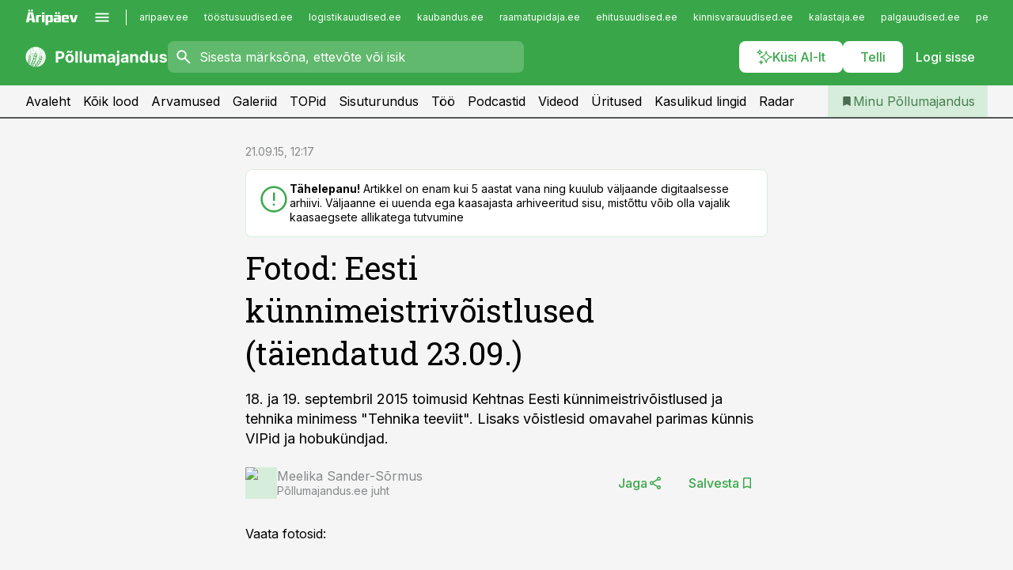

--- FILE ---
content_type: text/html; charset=utf-8
request_url: https://www.pollumajandus.ee/uudised/2015/09/21/fotogalerii-eesti-kunnimeistrivoistlused-kehtnas
body_size: 64210
content:
<!DOCTYPE html><html lang="et" class="__variable_d9b83d __variable_1afa06"><head><meta charSet="utf-8"/><meta name="viewport" content="width=device-width, initial-scale=1, minimum-scale=1, maximum-scale=5, viewport-fit=cover, user-scalable=yes"/><link rel="preload" href="/_next/static/media/21350d82a1f187e9-s.p.woff2" as="font" crossorigin="" type="font/woff2"/><link rel="preload" href="/_next/static/media/9f0283fb0a17d415-s.p.woff2" as="font" crossorigin="" type="font/woff2"/><link rel="preload" href="/_next/static/media/a88c13d5f58b71d4-s.p.woff2" as="font" crossorigin="" type="font/woff2"/><link rel="preload" href="/_next/static/media/e4af272ccee01ff0-s.p.woff2" as="font" crossorigin="" type="font/woff2"/><link rel="preload" as="image" imageSrcSet="https://static-img.aripaev.ee/?type=preview&amp;uuid=aac4c83b-a93e-5f17-9e12-8f8546bad703&amp;width=48&amp;q=75 1x, https://static-img.aripaev.ee/?type=preview&amp;uuid=aac4c83b-a93e-5f17-9e12-8f8546bad703&amp;width=96&amp;q=75 2x" fetchPriority="high"/><link rel="stylesheet" href="/_next/static/css/193ca727a39148d1.css" data-precedence="next"/><link rel="stylesheet" href="/_next/static/css/52723f30e92eee9f.css" data-precedence="next"/><link rel="stylesheet" href="/_next/static/css/364ab38700cab676.css" data-precedence="next"/><link rel="stylesheet" href="/_next/static/css/ef69ab996cc4ef43.css" data-precedence="next"/><link rel="stylesheet" href="/_next/static/css/cfa60dcf5cbd8547.css" data-precedence="next"/><link rel="stylesheet" href="/_next/static/css/2001c5ecabd226f0.css" data-precedence="next"/><link rel="stylesheet" href="/_next/static/css/f53fc1951aefa4e6.css" data-precedence="next"/><link rel="stylesheet" href="/_next/static/css/015ada6ba5fe6a03.css" data-precedence="next"/><link rel="stylesheet" href="/_next/static/css/0f180bd48b9a8a37.css" data-precedence="next"/><link rel="stylesheet" href="/_next/static/css/7cddf85bca64a21f.css" data-precedence="next"/><link rel="stylesheet" href="/_next/static/css/3b3c900c8201ff34.css" data-precedence="next"/><link rel="stylesheet" href="/_next/static/css/8bd7863d921ec434.css" data-precedence="next"/><link rel="stylesheet" href="/_next/static/css/029d5fff5a79fb66.css" data-precedence="next"/><link rel="stylesheet" href="/_next/static/css/145cb3986e47692b.css" data-precedence="next"/><link rel="stylesheet" href="/_next/static/css/abeee01cf18e9b20.css" data-precedence="next"/><link rel="stylesheet" href="/_next/static/css/0e1bc87536d60fd1.css" data-precedence="next"/><link rel="stylesheet" href="/_next/static/css/e4a1f3f4cc1a1330.css" data-precedence="next"/><link rel="stylesheet" href="/_next/static/css/8c6658ca32352202.css" data-precedence="next"/><link rel="preload" as="script" fetchPriority="low" href="/_next/static/chunks/webpack-bb5e6ef551ab2fb7.js"/><script src="/_next/static/chunks/fd9d1056-10e5c93cd413df2f.js" async=""></script><script src="/_next/static/chunks/396464d2-87a25291feed4e3c.js" async=""></script><script src="/_next/static/chunks/7049-f73b85a2adefcf0b.js" async=""></script><script src="/_next/static/chunks/main-app-d6b14959853fa552.js" async=""></script><script src="/_next/static/chunks/aaea2bcf-18d09baeed62d53d.js" async=""></script><script src="/_next/static/chunks/5910-f5efdbfb510c5f6a.js" async=""></script><script src="/_next/static/chunks/5342-19ba4bc98a916bcc.js" async=""></script><script src="/_next/static/chunks/1226-117b1197ddf7aad9.js" async=""></script><script src="/_next/static/chunks/7588-2e36b3a9911aa655.js" async=""></script><script src="/_next/static/chunks/app/global-error-20303be09b9714b7.js" async=""></script><script src="/_next/static/chunks/5878-1525aeac28fcdf88.js" async=""></script><script src="/_next/static/chunks/4075-c93ea2025da5b6a7.js" async=""></script><script src="/_next/static/chunks/5434-828496ffa0f86d7a.js" async=""></script><script src="/_next/static/chunks/1652-56bf1ce5ade1c9ac.js" async=""></script><script src="/_next/static/chunks/7562-5f4fd1388f43b505.js" async=""></script><script src="/_next/static/chunks/7380-318bba68fdea191f.js" async=""></script><script src="/_next/static/chunks/3295-35b1a9d555f9b7bf.js" async=""></script><script src="/_next/static/chunks/7131-78f3e1231e69c364.js" async=""></script><script src="/_next/static/chunks/7492-a181da6c137f390e.js" async=""></script><script src="/_next/static/chunks/7560-4b31aa12143c3a83.js" async=""></script><script src="/_next/static/chunks/app/%5BchannelId%5D/%5Baccess%5D/layout-8ea0d43f1f74f55d.js" async=""></script><script src="/_next/static/chunks/ca377847-5847564181f9946f.js" async=""></script><script src="/_next/static/chunks/6989-725cd192b49ac8b8.js" async=""></script><script src="/_next/static/chunks/7126-f955765d6cea943c.js" async=""></script><script src="/_next/static/chunks/4130-ed04dcb36842f70f.js" async=""></script><script src="/_next/static/chunks/7940-32f152e534110b79.js" async=""></script><script src="/_next/static/chunks/3390-97ccb0b5027fbdb6.js" async=""></script><script src="/_next/static/chunks/4398-b011a1211a61352c.js" async=""></script><script src="/_next/static/chunks/304-f74bbe78ef63ddd8.js" async=""></script><script src="/_next/static/chunks/9860-bc3912166b054a3b.js" async=""></script><script src="/_next/static/chunks/app/%5BchannelId%5D/%5Baccess%5D/internal/article/%5B...slug%5D/page-f0376f1cae323c1c.js" async=""></script><script src="/_next/static/chunks/app/%5BchannelId%5D/%5Baccess%5D/error-9e9a1caedd0e0db1.js" async=""></script><script src="/_next/static/chunks/app/%5BchannelId%5D/%5Baccess%5D/not-found-0f9f27357115a493.js" async=""></script><link rel="preload" href="https://log-in.aripaev.ee/index.js" as="script"/><meta name="theme-color" content="#39a749"/><meta name="color-scheme" content="only light"/><title>Fotod: Eesti künnimeistrivõistlused (täiendatud 23.09.)</title><meta name="description" content="Fotod: Eesti künnimeistrivõistlused (täiendatud 23.09.). 18. ja 19. septembril 2015 toimusid Kehtnas Eesti künnimeistrivõistlused ja tehnika minimess &quot;Tehnika teeviit&quot;. Lisaks võistlesid omavahel parimas künnis VIPid ja hobukündjad. ."/><link rel="manifest" href="/manifest/pollumajandus.json" crossorigin="use-credentials"/><link rel="canonical" href="https://www.pollumajandus.ee/uudised/2015/09/21/fotogalerii-eesti-kunnimeistrivoistlused-kehtnas"/><meta name="format-detection" content="telephone=no, address=no, email=no"/><meta name="apple-mobile-web-app-capable" content="yes"/><meta name="apple-mobile-web-app-title" content="Põllumajandus"/><link href="/favicons/pollumajandus/apple-touch-startup-image-768x1004.png" rel="apple-touch-startup-image"/><link href="/favicons/pollumajandus/apple-touch-startup-image-1536x2008.png" media="(device-width: 768px) and (device-height: 1024px)" rel="apple-touch-startup-image"/><meta name="apple-mobile-web-app-status-bar-style" content="black-translucent"/><meta property="og:title" content="Fotod: Eesti künnimeistrivõistlused (täiendatud 23.09.)"/><meta property="og:description" content="Fotod: Eesti künnimeistrivõistlused (täiendatud 23.09.). 18. ja 19. septembril 2015 toimusid Kehtnas Eesti künnimeistrivõistlused ja tehnika minimess &quot;Tehnika teeviit&quot;. Lisaks võistlesid omavahel parimas künnis VIPid ja hobukündjad. ."/><meta property="og:url" content="https://www.pollumajandus.ee/uudised/2015/09/21/fotogalerii-eesti-kunnimeistrivoistlused-kehtnas"/><meta property="og:site_name" content="Põllumajandus"/><meta property="og:locale" content="et_EE"/><meta property="og:type" content="website"/><meta name="twitter:card" content="summary_large_image"/><meta name="twitter:site" content="@aripaev_ee"/><meta name="twitter:creator" content="@aripaev_ee"/><meta name="twitter:title" content="Fotod: Eesti künnimeistrivõistlused (täiendatud 23.09.)"/><meta name="twitter:description" content="Fotod: Eesti künnimeistrivõistlused (täiendatud 23.09.). 18. ja 19. septembril 2015 toimusid Kehtnas Eesti künnimeistrivõistlused ja tehnika minimess &quot;Tehnika teeviit&quot;. Lisaks võistlesid omavahel parimas künnis VIPid ja hobukündjad. ."/><link rel="shortcut icon" href="/favicons/pollumajandus/favicon.ico"/><link rel="icon" href="/favicons/pollumajandus/favicon.ico"/><link rel="apple-touch-icon" href="/favicons/pollumajandus/apple-touch-icon-180x180.png"/><link rel="apple-touch-icon-precomposed" href="/favicons/pollumajandus/apple-touch-icon-180x180.png"/><meta name="next-size-adjust"/><script src="/_next/static/chunks/polyfills-42372ed130431b0a.js" noModule=""></script></head><body><script>(self.__next_s=self.__next_s||[]).push([0,{"children":"\n        window.nativeEvents = [];\n        window.nativeListeners = [];\n        window.addEventListener('aripaev.ee:nativeApiAttached', (e) => {\n          window.nativeEvents.push(e);\n          window.nativeListeners.forEach((l) => l(e));\n        });\n        window.addNativeListener = (listener) => {\n          window.nativeListeners.push(listener);\n          window.nativeEvents.forEach((e) => listener(e));\n        };\n      ","id":"__native_attach"}])</script><style type="text/css">:root:root {
    --theme: pollumajandus;

    --color-primary-10: #f5fbf6;
    --color-primary-50: #ebf6ec;
    --color-primary-100: #d7eddb;
    --color-primary-200: #c3e4c8;
    --color-primary-300: #b0dcb6;
    --color-primary-400: #9cd3a4;
    --color-primary-500: #39a749;
    --color-primary-600: #40934d;
    --color-primary-700: #467f51;
    --color-primary-800: #4c6b54;
    --color-primary-900: #535758;

    --color-neutral-100: #edeeee;
    --color-neutral-200: #ddddde;
    --color-neutral-300: #cbcccd;
    --color-neutral-400: #babcbc;
    --color-neutral-500: #a9abab;
    --color-neutral-600: #989a9b;
    --color-neutral-700: #86898a;
    --color-neutral-800: #757979;
    --color-neutral-900: #535758;

    --site-bg: #F5F5F5;
    --site-bg-original: #F5F5F5;

    --color-text: #000000;
}
</style><div id="login-container"></div><div id="__next"><div class="styles_site-hat__KmxJ_"><div class="styles_site-hat__inner__NT2Fd"><div id="Panorama_1" class="styles_site-hat__ad-slot__6OIXn"></div></div></div><div class="styles_header__sentinel-pre__ZLTsJ"></div><div class="styles_header__4AYpa"><b></b><div class="styles_header__wrap1__C6qUJ"><div class="styles_header__wrap2__vgkJ1"><div class="styles_header__main__4NeBW"><div class="styles_header__main__limiter__1bF8W"><div class="styles_sites__MzlGA styles_hidden__CEocJ"><div class="styles_sites__global__0voAr"><a href="https://www.aripaev.ee" target="_blank" rel="noopener noreferrer"><svg xmlns="http://www.w3.org/2000/svg" height="20" width="67" class="icon logotype-aripaev" viewBox="0 0 512 155"><path fill="#d61e1f" d="M43.18 1.742H25.822v17.917H43.18zm21.86 124.857-4.1-22.295H34.283l-3.977 22.295H1.974l19.33-88.048c2.25-10.153 5.077-11.567 16.643-11.567H58.55c11.846 0 13.817.855 16.224 11.706l19.33 87.908zM50.507 44.762h-5.792l-7.746 41.625h21.249zm18.771-43.02H51.92v17.917h17.358zM306.626 27.3h-17.358v17.916h17.358zm26.117 0h-17.359v17.916h17.359zm-206.05 42.864V126.6h-25.959V71.28c0-10.851 5.076-17.759 17.917-17.759h32.309v16.643zm32.344-23.43V28.399h26.168v18.335zm26.168 79.866h-26.168V53.503h26.168zm62.594.001h-27.651v26.657h-25.68V53.521h53.61c12.84 0 17.777 6.629 17.777 17.917v37.229c0 11.863-5.076 17.934-18.056 17.934m-7.903-56.576h-19.888v39.915h19.888zm93.508 56.576s-17.636.279-21.3.279-21.162-.279-21.162-.279c-11.287-.157-17.638-5.513-17.638-17.934v-9.735c0-15.23 9.735-17.62 17.777-17.62h27.791V69.449h-39.357V53.521h47.539c14.671 0 17.778 8.88 17.778 17.62v39.793c0 11.846-3.49 15.509-11.429 15.701zM319.31 96.019h-20.935v14.707h20.935zm59.664-.611v13.573h41.066v17.62h-49.109c-14.671 0-17.759-9.752-17.759-17.777V72.188c0-11.845 5.774-18.475 17.618-18.614 0 0 13.958-.297 17.638-.297 3.683 0 17.445.297 17.445.297 12.424.14 17.36 6.193 17.36 17.76v24.127h-44.258zm18.35-26.552h-18.492v16.922h18.492zm88.714 57.727h-34.003l-23.987-73.079h28.227l12.682 50.086h2.13l12.682-50.086h26.257z" class="logotype"></path></svg></a><button title="Ava menüü" type="button"><svg fill="none" xmlns="http://www.w3.org/2000/svg" height="20" width="20" class="icon menu" viewBox="0 0 20 20"><path fill="#2D0606" d="M3 14.5V13h14v1.5zm0-3.75v-1.5h14v1.5zM3 7V5.5h14V7z"></path></svg></button></div><div class="styles_sites__main__Z77Aw"><ul class="styles_sites__list__ue3ny"><li class=""><a href="https://www.aripaev.ee?utm_source=pollumajandus.ee&amp;utm_medium=pais" target="_blank" draggable="false" rel="noopener noreferrer">aripaev.ee</a></li><li class=""><a href="https://www.toostusuudised.ee?utm_source=pollumajandus.ee&amp;utm_medium=pais" target="_blank" draggable="false" rel="noopener noreferrer">tööstusuudised.ee</a></li><li class=""><a href="https://www.logistikauudised.ee?utm_source=pollumajandus.ee&amp;utm_medium=pais" target="_blank" draggable="false" rel="noopener noreferrer">logistikauudised.ee</a></li><li class=""><a href="https://www.kaubandus.ee?utm_source=pollumajandus.ee&amp;utm_medium=pais" target="_blank" draggable="false" rel="noopener noreferrer">kaubandus.ee</a></li><li class=""><a href="https://www.raamatupidaja.ee?utm_source=pollumajandus.ee&amp;utm_medium=pais" target="_blank" draggable="false" rel="noopener noreferrer">raamatupidaja.ee</a></li><li class=""><a href="https://www.ehitusuudised.ee?utm_source=pollumajandus.ee&amp;utm_medium=pais" target="_blank" draggable="false" rel="noopener noreferrer">ehitusuudised.ee</a></li><li class=""><a href="https://www.kinnisvarauudised.ee?utm_source=pollumajandus.ee&amp;utm_medium=pais" target="_blank" draggable="false" rel="noopener noreferrer">kinnisvarauudised.ee</a></li><li class=""><a href="https://www.kalastaja.ee?utm_source=pollumajandus.ee&amp;utm_medium=pais" target="_blank" draggable="false" rel="noopener noreferrer">kalastaja.ee</a></li><li class=""><a href="https://www.palgauudised.ee?utm_source=pollumajandus.ee&amp;utm_medium=pais" target="_blank" draggable="false" rel="noopener noreferrer">palgauudised.ee</a></li><li class=""><a href="https://www.personaliuudised.ee?utm_source=pollumajandus.ee&amp;utm_medium=pais" target="_blank" draggable="false" rel="noopener noreferrer">personaliuudised.ee</a></li><li class=""><a href="https://www.finantsuudised.ee?utm_source=pollumajandus.ee&amp;utm_medium=pais" target="_blank" draggable="false" rel="noopener noreferrer">finantsuudised.ee</a></li><li class=""><a href="https://www.bestmarketing.ee?utm_source=pollumajandus.ee&amp;utm_medium=pais" target="_blank" draggable="false" rel="noopener noreferrer">bestmarketing.ee</a></li><li class=""><a href="https://www.aripaev.ee?utm_source=pollumajandus.ee&amp;utm_medium=pais" target="_blank" draggable="false" rel="noopener noreferrer">aripaev.ee</a></li><li class=""><a href="https://www.aritehnoloogia.ee?utm_source=pollumajandus.ee&amp;utm_medium=pais" target="_blank" draggable="false" rel="noopener noreferrer">aritehnoloogia.ee</a></li><li class=""><a href="https://www.kalastaja.ee?utm_source=pollumajandus.ee&amp;utm_medium=pais" target="_blank" draggable="false" rel="noopener noreferrer">kalastaja.ee</a></li><li class=""><a href="https://www.imelineteadus.ee?utm_source=pollumajandus.ee&amp;utm_medium=pais" target="_blank" draggable="false" rel="noopener noreferrer">imelineteadus.ee</a></li><li class=""><a href="https://www.imelineajalugu.ee?utm_source=pollumajandus.ee&amp;utm_medium=pais" target="_blank" draggable="false" rel="noopener noreferrer">imelineajalugu.ee</a></li><li class=""><a href="https://www.mu.ee?utm_source=pollumajandus.ee&amp;utm_medium=pais" target="_blank" draggable="false" rel="noopener noreferrer">mu.ee</a></li><li class=""><a href="https://www.dv.ee?utm_source=pollumajandus.ee&amp;utm_medium=pais" target="_self" draggable="false">dv.ee</a></li></ul></div></div><div class="styles_header__row__tjBlC"><a class="styles_header__logo__LPFzl" href="/"><img alt="Põllumajandus" loading="lazy" width="120" height="40" decoding="async" data-nimg="1" style="color:transparent" src="https://ap-cms-images.ap3.ee/pollumajandus_valge.svg"/></a><form class="styles_search___9_Xy"><span class="styles_search__icon__adECE"><svg fill="none" xmlns="http://www.w3.org/2000/svg" height="24" width="24" class="icon search" viewBox="0 0 25 24"><path fill="#fff" d="m20.06 21-6.3-6.3q-.75.6-1.724.95-.975.35-2.075.35-2.725 0-4.613-1.887Q3.461 12.225 3.461 9.5t1.887-4.612T9.961 3t4.612 1.888T16.461 9.5a6.1 6.1 0 0 1-1.3 3.8l6.3 6.3zm-10.1-7q1.875 0 3.188-1.312T14.461 9.5t-1.313-3.187T9.961 5 6.773 6.313 5.461 9.5t1.312 3.188T9.961 14"></path></svg></span><input type="text" autoComplete="off" placeholder="Sisesta märksõna, ettevõte või isik" title="Sisesta märksõna, ettevõte või isik" name="keyword" value=""/><button class="styles_search__clear__gU1eY" disabled="" title="Puhasta otsing" type="button"><svg fill="none" xmlns="http://www.w3.org/2000/svg" height="24" width="24" class="icon close" viewBox="0 0 25 24"><path fill="#fff" d="m6.86 19-1.4-1.4 5.6-5.6-5.6-5.6L6.86 5l5.6 5.6 5.6-5.6 1.4 1.4-5.6 5.6 5.6 5.6-1.4 1.4-5.6-5.6z"></path></svg></button></form><div class="styles_header__buttons__HTvoj"><span class="styles_button___Dvql styles_size-default___f8ln styles_theme-white-primary__wwdx4" draggable="false"><a class="styles_button__element__i6R1c" target="_blank" rel="noopener noreferrer" href="/ai-otsing"><span class="styles_button__inner__av3c_"><svg xmlns="http://www.w3.org/2000/svg" height="20" width="20" class="icon styles_button__icon__ab5nT ai" viewBox="0 0 512 512"><path fill="#fff" d="M310.043 132.67c12.118 32.932 26.173 58.426 46.916 79.172 20.745 20.748 46.243 34.809 79.17 46.931-32.926 12.118-58.422 26.175-79.162 46.918-20.742 20.744-34.799 46.246-46.921 79.182-12.127-32.938-26.188-58.434-46.937-79.178-20.745-20.739-46.251-34.798-79.183-46.92 32.94-12.126 58.44-26.188 79.188-46.935 20.746-20.746 34.808-46.249 46.93-79.171m.004-73.14c-5.256 0-9.837 3.513-11.243 8.572-33.39 120.887-58.545 146.041-179.434 179.434-5.059 1.405-8.572 6.015-8.572 11.243 0 5.256 3.513 9.837 8.572 11.243 120.887 33.39 146.041 58.517 179.434 179.406 1.405 5.059 6.015 8.572 11.243 8.572 5.256 0 9.837-3.513 11.243-8.572 33.39-120.887 58.517-146.041 179.406-179.406 5.059-1.405 8.572-6.015 8.572-11.243 0-5.256-3.513-9.837-8.572-11.243-120.887-33.39-146.041-58.545-179.406-179.434-1.405-5.059-6.015-8.572-11.243-8.572m-208.13 12.877c4.16 7.493 8.981 14.068 14.883 19.97 5.9 5.9 12.473 10.72 19.962 14.879-7.489 4.159-14.061 8.98-19.963 14.884-5.9 5.902-10.718 12.475-14.878 19.966-4.159-7.487-8.98-14.06-14.882-19.96s-12.475-10.718-19.966-14.878c7.487-4.159 14.06-8.98 19.96-14.882 5.903-5.904 10.724-12.483 14.885-19.979m-.003-64.329c-5.256 0-9.837 3.513-11.243 8.572-15.093 54.639-24.734 64.307-79.37 79.37-5.059 1.405-8.572 6.015-8.572 11.243 0 5.256 3.513 9.837 8.572 11.243 54.639 15.093 64.307 24.734 79.37 79.37 1.405 5.059 6.015 8.572 11.243 8.572 5.256 0 9.837-3.513 11.243-8.572 15.093-54.639 24.734-64.307 79.37-79.37 5.059-1.405 8.572-6.015 8.572-11.243 0-5.256-3.513-9.837-8.572-11.243-54.639-15.093-64.279-24.734-79.37-79.37-1.405-5.059-6.015-8.572-11.243-8.572m43.845 407.999a76 76 0 0 0 5.697 6.377 76 76 0 0 0 6.391 5.711 76 76 0 0 0-6.38 5.7 76 76 0 0 0-5.711 6.391 76 76 0 0 0-5.7-6.38 76 76 0 0 0-6.387-5.708 76 76 0 0 0 6.385-5.705 76 76 0 0 0 5.705-6.385m-.003-63.671c-3.206 0-6 2.143-6.857 5.229-11.966 43.373-20.298 51.704-63.672 63.672A7.134 7.134 0 0 0 70 428.164c0 3.206 2.143 6 5.229 6.857 43.373 11.966 51.704 20.315 63.672 63.672a7.134 7.134 0 0 0 6.857 5.229c3.206 0 6-2.143 6.857-5.229 11.966-43.373 20.315-51.704 63.672-63.672a7.134 7.134 0 0 0 5.229-6.857c0-3.206-2.143-6-5.229-6.857-43.373-11.966-51.704-20.315-63.672-63.672a7.134 7.134 0 0 0-6.857-5.229"></path></svg><span class="styles_button__text__0QAzX"><span class="styles_button__text__row__ZW9Cl">Küsi AI-lt</span></span></span></a></span><span class="styles_button___Dvql styles_size-default___f8ln styles_theme-white-primary__wwdx4" draggable="false"><a class="styles_button__element__i6R1c" target="_blank" rel="noopener noreferrer" href="https://kampaania.aripaev.ee/telli-pollumajandusuudised/?utm_source=pollumajandus.ee&amp;utm_medium=telli"><span class="styles_button__inner__av3c_"><span class="styles_button__text__0QAzX"><span class="styles_button__text__row__ZW9Cl">Telli</span></span></span></a></span><span class="styles_button___Dvql styles_size-default___f8ln styles_theme-white-transparent__3xBw8" draggable="false"><button class="styles_button__element__i6R1c" type="button"><span class="styles_button__inner__av3c_"><span class="styles_button__text__0QAzX"><span class="styles_button__text__row__ZW9Cl">Logi sisse</span></span></span></button></span></div></div></div><div class="styles_burger-menu__NxbcX" inert=""><div class="styles_burger-menu__inner__G_A7a"><div class="styles_burger-menu__limiter__Z8WPT"><ul class="styles_burger-menu__sections__WMdfc"><li><div class="styles_burger-menu__title__FISxC">Teemaveebid</div><ul class="styles_burger-menu__sections__links__erXEP styles_split__ABuE1"><li><a target="_blank" rel="noopener noreferrer" href="https://www.aripaev.ee?utm_source=pollumajandus.ee&amp;utm_medium=pais">aripaev.ee</a></li><li><a target="_blank" rel="noopener noreferrer" href="https://bestmarketing.ee?utm_source=pollumajandus.ee&amp;utm_medium=pais">bestmarketing.ee</a></li><li><a target="_blank" rel="noopener noreferrer" href="https://www.dv.ee?utm_source=pollumajandus.ee&amp;utm_medium=pais">dv.ee</a></li><li><a target="_blank" rel="noopener noreferrer" href="https://www.ehitusuudised.ee?utm_source=pollumajandus.ee&amp;utm_medium=pais">ehitusuudised.ee</a></li><li><a target="_blank" rel="noopener noreferrer" href="https://www.finantsuudised.ee?utm_source=pollumajandus.ee&amp;utm_medium=pais">finantsuudised.ee</a></li><li><a target="_blank" rel="noopener noreferrer" href="https://www.aritehnoloogia.ee?utm_source=pollumajandus.ee&amp;utm_medium=pais">aritehnoloogia.ee</a></li><li><a target="_blank" rel="noopener noreferrer" href="https://www.kaubandus.ee?utm_source=pollumajandus.ee&amp;utm_medium=pais">kaubandus.ee</a></li><li><a target="_blank" rel="noopener noreferrer" href="https://www.kinnisvarauudised.ee?utm_source=pollumajandus.ee&amp;utm_medium=pais">kinnisvarauudised.ee</a></li><li><a target="_blank" rel="noopener noreferrer" href="https://www.logistikauudised.ee?utm_source=pollumajandus.ee&amp;utm_medium=pais">logistikauudised.ee</a></li><li><a target="_blank" rel="noopener noreferrer" href="https://www.mu.ee?utm_source=pollumajandus.ee&amp;utm_medium=pais">mu.ee</a></li><li><a target="_blank" rel="noopener noreferrer" href="https://www.palgauudised.ee?utm_source=pollumajandus.ee&amp;utm_medium=pais">palgauudised.ee</a></li><li><a target="_blank" rel="noopener noreferrer" href="https://www.personaliuudised.ee?utm_source=pollumajandus.ee&amp;utm_medium=pais">personaliuudised.ee</a></li><li><a target="_blank" rel="noopener noreferrer" href="https://www.raamatupidaja.ee?utm_source=pollumajandus.ee&amp;utm_medium=pais">raamatupidaja.ee</a></li><li><a target="_blank" rel="noopener noreferrer" href="https://www.toostusuudised.ee?utm_source=pollumajandus.ee&amp;utm_medium=pais">toostusuudised.ee</a></li><li><a target="_blank" rel="noopener noreferrer" href="https://www.imelineajalugu.ee?utm_source=pollumajandus.ee&amp;utm_medium=pais">imelineajalugu.ee</a></li><li><a target="_blank" rel="noopener noreferrer" href="https://www.imelineteadus.ee?utm_source=pollumajandus.ee&amp;utm_medium=pais">imelineteadus.ee</a></li></ul></li><li><div class="styles_burger-menu__title__FISxC">Teenused ja tooted</div><ul class="styles_burger-menu__sections__links__erXEP"><li><a target="_blank" rel="noopener noreferrer" href="https://pood.aripaev.ee/kategooria/konverentsid?utm_source=pollumajandus.ee&amp;utm_medium=menu">Konverentsid</a></li><li><a target="_blank" rel="noopener noreferrer" href="https://pood.aripaev.ee/kategooria/koolitused?utm_source=pollumajandus.ee&amp;utm_medium=menu">Koolitused</a></li><li><a target="_blank" rel="noopener noreferrer" href="https://pood.aripaev.ee/kategooria/raamatud?utm_source=pollumajandus.ee&amp;utm_medium=menu">Raamatud</a></li><li><a target="_blank" rel="noopener noreferrer" href="https://pood.aripaev.ee/kategooria/teabevara?utm_source=pollumajandus.ee&amp;utm_medium=menu">Teabevara</a></li><li><a target="_blank" rel="noopener noreferrer" href="https://pood.aripaev.ee/kategooria/ajakirjad?utm_source=pollumajandus.ee&amp;utm_medium=menu">Ajakirjad</a></li><li><a target="_blank" rel="noopener noreferrer" href="https://pood.aripaev.ee?utm_source=pollumajandus.ee&amp;utm_medium=menu">E-pood</a></li><li><a target="_blank" rel="noopener noreferrer" href="https://infopank.ee?utm_source=pollumajandus.ee&amp;utm_medium=menu">Infopank</a></li><li><a target="_blank" rel="noopener noreferrer" href="https://radar.aripaev.ee?utm_source=pollumajandus.ee&amp;utm_medium=menu">Radar</a></li></ul></li></ul><div class="styles_burger-menu__sidebar__8mwqb"><ul class="styles_burger-menu__sidebar__links__ZKDyD"><li><a target="_blank" rel="noopener noreferrer" href="https://www.aripaev.ee/turunduslahendused">Reklaam</a></li><li><a target="_self" href="/c/cm">Sisuturundus</a></li><li><a target="_blank" rel="noopener noreferrer" href="https://firma.aripaev.ee/tule-toole/">Tööpakkumised</a></li><li><a target="_blank" rel="noopener noreferrer" href="https://firma.aripaev.ee/">Äripäevast</a></li><li><a target="_blank" rel="noopener noreferrer" href="https://www.pollumajandus.ee/uudiskirjad">Telli uudiskirjad</a></li></ul><ul class="styles_buttons__V_M5V styles_layout-vertical-wide__kH_p0"><li class="styles_primary__BaQ9R"><span class="styles_button___Dvql styles_size-default___f8ln styles_theme-primary__JLG_x" draggable="false"><a class="styles_button__element__i6R1c" target="_blank" rel="noopener noreferrer" href="https://iseteenindus.aripaev.ee"><span class="styles_button__inner__av3c_"><span class="styles_button__text__0QAzX"><span class="styles_button__text__row__ZW9Cl">Iseteenindus</span></span></span></a></span></li><li class="styles_primary__BaQ9R"><span class="styles_button___Dvql styles_size-default___f8ln styles_theme-default__ea1gN" draggable="false"><a class="styles_button__element__i6R1c" target="_blank" rel="noopener noreferrer" href="https://kampaania.aripaev.ee/telli-pollumajandusuudised/?utm_source=pollumajandus.ee&amp;utm_medium=telli"><span class="styles_button__inner__av3c_"><span class="styles_button__text__0QAzX"><span class="styles_button__text__row__ZW9Cl">Telli Põllumajandus</span></span></span></a></span></li></ul></div></div></div></div></div><div class="styles_header__menu__7U_6k"><div class="styles_header__menu__holder__mDgQf"><a class="styles_header__menu__logo__XcB29" draggable="false" href="/"><img alt="Põllumajandus" loading="lazy" width="120" height="40" decoding="async" data-nimg="1" style="color:transparent" src="https://ap-cms-images.ap3.ee/pollumajandus_valge.svg"/></a><div class="styles_header__menu__scroller__KG1tj"><ul class="styles_header__menu__items___1xQ5"><li><a aria-current="false" target="_self" draggable="false" href="/">Avaleht</a></li><li><a aria-current="false" target="_self" draggable="false" href="/search?channels=pollumajandus">Kõik lood</a></li><li><a aria-current="false" target="_self" draggable="false" href="/c/opinion">Arvamused</a></li><li><a aria-current="false" target="_self" draggable="false" href="/s/galeriid">Galeriid</a></li><li><a aria-current="false" target="_self" draggable="false" href="/koik-pollumajanduse-topid">TOPid</a></li><li><a aria-current="false" target="_self" draggable="false" href="/c/cm">Sisuturundus</a></li><li><a aria-current="false" target="_self" draggable="false" href="/c/jobs">Töö</a></li><li><a aria-current="false" target="_self" draggable="false" href="/saatesarjad">Podcastid</a></li><li><a aria-current="false" target="_self" draggable="false" href="https://videokogu.aripaev.ee/topics/15?utm_source=pollumajandus.ee&amp;utm_medium=videoteek">Videod</a></li><li><a aria-current="false" target="_blank" rel="noopener noreferrer" draggable="false" href="https://pood.aripaev.ee/valdkond/pollu-ja-metsamajandus?categories=13%2C31%2C65&amp;utm_source=pollumajandus.ee&amp;utm_medium=uritused-karussell">Üritused</a></li><li><a aria-current="false" target="_blank" rel="noopener noreferrer" draggable="false" href="/staatilised/kasulikud-lingid">Kasulikud lingid</a></li><li><a aria-current="false" target="_blank" rel="noopener noreferrer" draggable="false" href="https://radar.aripaev.ee/">Radar</a></li></ul></div><a class="styles_header__menu__bookmarks__qWw9R" aria-current="false" draggable="false" href="/minu-uudisvoog"><svg fill="none" xmlns="http://www.w3.org/2000/svg" height="16" width="16" class="icon bookmark-filled" viewBox="0 0 24 24"><path fill="#2D0606" d="M5 21V5q0-.824.588-1.412A1.93 1.93 0 0 1 7 3h10q.824 0 1.413.587Q19 4.176 19 5v16l-7-3z"></path></svg><span>Minu Põllumajandus</span></a></div></div></div></div></div><div class="styles_header__sentinel-post__lzp4A"></div><div class="styles_burger-menu__backdrop__1nrUr" tabindex="0" role="button" aria-pressed="true" title="Sulge"></div><div class="styles_header__mock__CpuN_"></div><div class="styles_body__KntQX"><div class="styles_block__x9tSr styles_theme-default__YFZfY styles_width-article__aCVgk"><div class="styles_hero__qEXNs styles_layout-default__BGcal styles_theme-default__1lqCZ styles_has-image__ILhtv"><div class="styles_hero__limiter__m_kBo"><div class="styles_hero__heading__UH2zp"><div class="styles_page-header__UZ3dH"><div class="styles_page-header__back__F3sNN"><span class="styles_button___Dvql styles_size-default___f8ln styles_theme-transparent__V6plv" draggable="false"><button class="styles_button__element__i6R1c" type="button"><span class="styles_button__inner__av3c_"><svg fill="none" xmlns="http://www.w3.org/2000/svg" height="20" width="20" class="icon styles_button__icon__ab5nT arrow-back" viewBox="0 0 20 20"><path fill="#2D0606" d="m12 18-8-8 8-8 1.417 1.417L6.833 10l6.584 6.583z"></path></svg><span class="styles_button__text__0QAzX"><span class="styles_button__text__row__ZW9Cl">Tagasi</span></span></span></button></span></div><div class="styles_page-header__headline__160BU"><div class="styles_page-header__headline__info__WB6e3"><ul class="styles_page-header__meta__DMVKe"><li>21.09.15, 12:17</li></ul></div><div class="styles_callout__GbgpZ styles_intent-outdated__7JYYz"><div class="styles_callout__inner__P1xpS"><svg fill="none" xmlns="http://www.w3.org/2000/svg" height="24" width="24" class="icon styles_callout__icon___Fuj_ error" viewBox="0 0 48 48"><path fill="#C4342D" d="M24 34q.7 0 1.175-.474t.475-1.175-.474-1.176A1.6 1.6 0 0 0 24 30.7q-.701 0-1.176.474a1.6 1.6 0 0 0-.475 1.175q0 .701.474 1.176T24 34m-1.35-7.65h3V13.7h-3zM24.013 44q-4.137 0-7.775-1.575t-6.363-4.3-4.3-6.367T4 23.975t1.575-7.783 4.3-6.342 6.367-4.275T24.025 4t7.783 1.575T38.15 9.85t4.275 6.35T44 23.987t-1.575 7.775-4.275 6.354q-2.7 2.715-6.35 4.3T24.013 44m.012-3q7.075 0 12.025-4.975T41 23.975 36.06 11.95 24 7q-7.05 0-12.025 4.94T7 24q0 7.05 4.975 12.025T24.025 41"></path></svg><div class="styles_callout__text__cYyr4"><div><b>Tähelepanu!</b> Artikkel on enam kui 5 aastat vana ning kuulub väljaande digitaalsesse arhiivi. Väljaanne ei uuenda ega kaasajasta arhiveeritud sisu, mistõttu võib olla vajalik kaasaegsete allikatega tutvumine</div></div></div></div><h1>Fotod: Eesti künnimeistrivõistlused (täiendatud 23.09.)</h1></div></div></div><div class="styles_hero__main__FNdan"><div class="styles_hero__description__1SGae">18. ja 19. septembril 2015 toimusid Kehtnas Eesti künnimeistrivõistlused ja tehnika minimess &quot;Tehnika teeviit&quot;. Lisaks võistlesid omavahel parimas künnis VIPid ja hobukündjad.</div><div class="styles_hero__article-tools__jStYE"><ul class="styles_hero__authors__jpHLE styles_single__zcqUq"><li><a href="/a/meelika-sandersormus"><img alt="Meelika Sander-Sõrmus" fetchPriority="high" width="40" height="40" decoding="async" data-nimg="1" style="color:transparent" srcSet="https://static-img.aripaev.ee/?type=preview&amp;uuid=aac4c83b-a93e-5f17-9e12-8f8546bad703&amp;width=48&amp;q=75 1x, https://static-img.aripaev.ee/?type=preview&amp;uuid=aac4c83b-a93e-5f17-9e12-8f8546bad703&amp;width=96&amp;q=75 2x" src="https://static-img.aripaev.ee/?type=preview&amp;uuid=aac4c83b-a93e-5f17-9e12-8f8546bad703&amp;width=96&amp;q=75"/><span class="styles_hero__authors__texts__A4Y2r"><span class="styles_hero__authors__name__9NvFS">Meelika Sander-Sõrmus</span><span class="styles_hero__authors__description__NJnrO">Põllumajandus.ee juht</span></span></a></li></ul><div class="styles_hero__tools__rTnGb"><ul class="styles_buttons__V_M5V styles_layout-default__xTC8D"><li class="styles_primary__BaQ9R"><span class="styles_button___Dvql styles_size-default___f8ln styles_theme-transparent__V6plv" draggable="false"><button class="styles_button__element__i6R1c" type="button"><span class="styles_button__inner__av3c_"><span class="styles_button__text__0QAzX"><span class="styles_button__text__row__ZW9Cl">Jaga</span></span><svg fill="none" xmlns="http://www.w3.org/2000/svg" height="20" width="20" class="icon styles_button__icon__ab5nT share" viewBox="0 0 20 20"><path fill="#2D0606" d="M14.5 18a2.4 2.4 0 0 1-1.77-.73A2.4 2.4 0 0 1 12 15.5q0-.167.02-.302.022-.135.063-.302l-4.958-3.021a1.8 1.8 0 0 1-.737.48 2.7 2.7 0 0 1-.888.145 2.4 2.4 0 0 1-1.77-.73A2.4 2.4 0 0 1 3 10q0-1.042.73-1.77A2.4 2.4 0 0 1 5.5 7.5q.458 0 .885.156.428.156.74.469l4.958-3.02a3 3 0 0 1-.062-.303A2 2 0 0 1 12 4.5q0-1.042.73-1.77A2.4 2.4 0 0 1 14.5 2a2.4 2.4 0 0 1 1.77.73q.73.728.73 1.77t-.73 1.77A2.4 2.4 0 0 1 14.5 7q-.465 0-.889-.146a1.8 1.8 0 0 1-.736-.479l-4.958 3.02q.04.168.062.303T8 10q0 .167-.02.302-.022.135-.063.302l4.958 3.021q.313-.354.736-.49.425-.135.889-.135 1.042 0 1.77.73.73.728.73 1.77t-.73 1.77a2.4 2.4 0 0 1-1.77.73m0-12.5q.424 0 .713-.287A.97.97 0 0 0 15.5 4.5a.97.97 0 0 0-.287-.712.97.97 0 0 0-.713-.288.97.97 0 0 0-.713.288.97.97 0 0 0-.287.712q0 .424.287.713.288.287.713.287m-9 5.5q.424 0 .713-.287A.97.97 0 0 0 6.5 10a.97.97 0 0 0-.287-.713A.97.97 0 0 0 5.5 9a.97.97 0 0 0-.713.287A.97.97 0 0 0 4.5 10q0 .424.287.713.288.287.713.287m9 5.5q.424 0 .713-.288a.97.97 0 0 0 .287-.712.97.97 0 0 0-.287-.713.97.97 0 0 0-.713-.287.97.97 0 0 0-.713.287.97.97 0 0 0-.287.713q0 .424.287.712.288.288.713.288"></path></svg></span></button></span><div class="styles_button__drop__8udXq" style="position:absolute;left:0;top:0"><div class="styles_button__drop__arrow__6R3IT" style="position:absolute"></div><ul class="styles_button__drop__list__SX5ke"><li><button role="button"><div class="styles_button__drop__inner__GkG7d"><svg fill="none" xmlns="http://www.w3.org/2000/svg" height="20" width="20" class="icon logo-facebook" viewBox="0 0 20 20"><path fill="#2D0606" d="M10.834 8.333h2.5v2.5h-2.5v5.833h-2.5v-5.833h-2.5v-2.5h2.5V7.287c0-.99.311-2.242.931-2.926q.93-1.028 2.322-1.028h1.747v2.5h-1.75a.75.75 0 0 0-.75.75z"></path></svg><div>Facebook</div></div></button></li><li><button role="button"><div class="styles_button__drop__inner__GkG7d"><svg xmlns="http://www.w3.org/2000/svg" height="20" width="20" class="icon logo-twitter" viewBox="0 0 14 14"><path fill="#2D0606" fill-rule="evenodd" d="m11.261 11.507-.441-.644-3.124-4.554 3.307-3.816h-.837L7.344 5.795 5.079 2.493h-2.64l.442.644 3 4.375-3.442 3.995h.773l3.02-3.484 2.389 3.484zm-7.599-8.37 5.298 7.727h1.078L4.74 3.137z" clip-rule="evenodd"></path></svg><div>X (Twitter)</div></div></button></li><li><button role="button"><div class="styles_button__drop__inner__GkG7d"><svg fill="none" xmlns="http://www.w3.org/2000/svg" height="20" width="20" class="icon logo-linkedin" viewBox="0 0 20 20"><path fill="#2D0606" d="M6.667 15.833h-2.5V7.5h2.5zm9.166 0h-2.5v-4.451q-.002-1.739-1.232-1.738c-.65 0-1.061.323-1.268.971v5.218h-2.5s.034-7.5 0-8.333h1.973l.153 1.667h.052c.512-.834 1.331-1.399 2.455-1.399.854 0 1.545.238 2.072.834.531.598.795 1.4.795 2.525zM5.417 6.667c.713 0 1.291-.56 1.291-1.25s-.578-1.25-1.291-1.25c-.714 0-1.292.56-1.292 1.25s.578 1.25 1.292 1.25"></path></svg><div>LinkedIn</div></div></button></li><li><button role="button"><div class="styles_button__drop__inner__GkG7d"><svg fill="none" xmlns="http://www.w3.org/2000/svg" height="20" width="20" class="icon email" viewBox="0 0 20 20"><path fill="#2D0606" d="M3.5 16q-.62 0-1.06-.44A1.45 1.45 0 0 1 2 14.5V5.493q0-.62.44-1.056A1.45 1.45 0 0 1 3.5 4h13q.62 0 1.06.44.44.442.44 1.06v9.006q0 .62-.44 1.056A1.45 1.45 0 0 1 16.5 16zm6.5-5L3.5 7.27v7.23h13V7.27zm0-1.77 6.5-3.73h-13zM3.5 7.27V5.5v9z"></path></svg><div>E-mail</div></div></button></li><li><button role="button"><div class="styles_button__drop__inner__GkG7d"><svg fill="none" xmlns="http://www.w3.org/2000/svg" height="20" width="20" class="icon link" viewBox="0 0 20 20"><path fill="#1C1B1F" d="M9 14H6q-1.66 0-2.83-1.171T2 9.995t1.17-2.828T6 6h3v1.5H6a2.4 2.4 0 0 0-1.77.73A2.4 2.4 0 0 0 3.5 10q0 1.042.73 1.77.728.73 1.77.73h3zm-2-3.25v-1.5h6v1.5zM11 14v-1.5h3q1.042 0 1.77-.73.73-.728.73-1.77t-.73-1.77A2.4 2.4 0 0 0 14 7.5h-3V6h3q1.66 0 2.83 1.171T18 10.005t-1.17 2.828T14 14z"></path></svg><div>Link</div></div></button></li></ul></div></li><li class="styles_primary__BaQ9R"><span class="styles_button___Dvql styles_size-default___f8ln styles_theme-transparent__V6plv" draggable="false"><button class="styles_button__element__i6R1c" type="button"><span class="styles_button__inner__av3c_"><span class="styles_button__text__0QAzX"><span class="styles_button__text__row__ZW9Cl">Salvesta</span></span><svg fill="none" xmlns="http://www.w3.org/2000/svg" height="20" width="20" class="icon styles_button__icon__ab5nT bookmark" viewBox="0 0 20 20"><path fill="#2D0606" d="M5 17V4.5q0-.618.44-1.06Q5.883 3 6.5 3h7q.619 0 1.06.44.44.442.44 1.06V17l-5-2zm1.5-2.23 3.5-1.395 3.5 1.396V4.5h-7z"></path></svg></span></button></span></li></ul></div></div></div></div></div><div class="styles_article-paragraph__PM82c">Vaata fotosid:</div><div class="styles_article-paragraph__PM82c"> </div><div class="styles_article-paragraph__PM82c"> </div><div class="styles_breakout__DF1Ci styles_width-limited__5U7pH"><div class="styles_banner__Dxaht styles_layout-default__CUaXN styles_has-label__6aSM8"><p class="styles_banner__label__NHyOM">Artikkel jätkub pärast reklaami</p><div class="styles_banner__inner__3pLFk"><div id="Module_1"></div></div></div></div><div class="styles_article-paragraph__PM82c"></div><div class="styles_article-paragraph__PM82c"> </div><div class="styles_article-paragraph__PM82c"> </div><div class="styles_article-paragraph__PM82c"> </div><div class="styles_article-paragraph__PM82c"> </div><div class="styles_breakout__DF1Ci styles_width-medium__e9Lrb"><div class="styles_article-image__oHI1I"><div class="styles_article-image__title-above__xLKry"></div><a href="https://static-img.aripaev.ee/?type=preview&amp;uuid=80d4af8d-8031-5af8-8eac-af08ae45c898" target="_blank" rel="noopener noreferrer" class="styles_article-image__holder__jEhZc" style="aspect-ratio:1.5"><img alt="Eesti künnimeistrivõistlused ja VIPide künd." draggable="false" loading="lazy" decoding="async" data-nimg="fill" style="position:absolute;height:100%;width:100%;left:0;top:0;right:0;bottom:0;color:transparent" sizes="(min-width: 1px) 100vw, 100vw" srcSet="https://static-img.aripaev.ee/?type=preview&amp;uuid=80d4af8d-8031-5af8-8eac-af08ae45c898&amp;width=640&amp;q=70 640w, https://static-img.aripaev.ee/?type=preview&amp;uuid=80d4af8d-8031-5af8-8eac-af08ae45c898&amp;width=750&amp;q=70 750w, https://static-img.aripaev.ee/?type=preview&amp;uuid=80d4af8d-8031-5af8-8eac-af08ae45c898&amp;width=828&amp;q=70 828w, https://static-img.aripaev.ee/?type=preview&amp;uuid=80d4af8d-8031-5af8-8eac-af08ae45c898&amp;width=1080&amp;q=70 1080w, https://static-img.aripaev.ee/?type=preview&amp;uuid=80d4af8d-8031-5af8-8eac-af08ae45c898&amp;width=1200&amp;q=70 1200w, https://static-img.aripaev.ee/?type=preview&amp;uuid=80d4af8d-8031-5af8-8eac-af08ae45c898&amp;width=1920&amp;q=70 1920w, https://static-img.aripaev.ee/?type=preview&amp;uuid=80d4af8d-8031-5af8-8eac-af08ae45c898&amp;width=2048&amp;q=70 2048w, https://static-img.aripaev.ee/?type=preview&amp;uuid=80d4af8d-8031-5af8-8eac-af08ae45c898&amp;width=3840&amp;q=70 3840w" src="https://static-img.aripaev.ee/?type=preview&amp;uuid=80d4af8d-8031-5af8-8eac-af08ae45c898&amp;width=3840&amp;q=70"/><div class="styles_article-image__count__7COMN">144 fotot</div><div class="styles_article-image__expand__clVLW"><svg fill="none" xmlns="http://www.w3.org/2000/svg" height="24" width="24" class="icon add" viewBox="0 0 20 20"><path fill="#2D0606" d="M9.25 10.75H4v-1.5h5.25V4h1.5v5.25H16v1.5h-5.25V16h-1.5z"></path></svg></div></a><ul class="styles_article-image__meta__Voj9l"><li>Eesti künnimeistrivõistlused ja VIPide künd.</li><li>Foto: <!-- -->Meelika Sander-Sõrmus</li></ul></div></div><div class="styles_article-footer__holder__zjkRH"><div class="styles_article-footer__mBNXE"><hr/><div class="styles_article-footer__row__Tnfev"><ul class="styles_article-footer__authors__KbOHg styles_single__SdqtI"><li><a href="/a/meelika-sandersormus"><img alt="Meelika Sander-Sõrmus" fetchPriority="high" width="40" height="40" decoding="async" data-nimg="1" style="color:transparent" srcSet="https://static-img.aripaev.ee/?type=preview&amp;uuid=aac4c83b-a93e-5f17-9e12-8f8546bad703&amp;width=48&amp;q=75 1x, https://static-img.aripaev.ee/?type=preview&amp;uuid=aac4c83b-a93e-5f17-9e12-8f8546bad703&amp;width=96&amp;q=75 2x" src="https://static-img.aripaev.ee/?type=preview&amp;uuid=aac4c83b-a93e-5f17-9e12-8f8546bad703&amp;width=96&amp;q=75"/><span class="styles_article-footer__authors__texts__LRQPU"><span class="styles_article-footer__authors__name__rFJDZ">Meelika Sander-Sõrmus</span><span class="styles_article-footer__authors__description__i4p81"></span></span></a></li></ul><div class="styles_article-footer__tools__lS2xs"><ul class="styles_buttons__V_M5V styles_layout-default__xTC8D"><li class="styles_primary__BaQ9R"><span class="styles_button___Dvql styles_size-default___f8ln styles_theme-transparent__V6plv" draggable="false"><button class="styles_button__element__i6R1c" type="button"><span class="styles_button__inner__av3c_"><span class="styles_button__text__0QAzX"><span class="styles_button__text__row__ZW9Cl">Jaga</span></span><svg fill="none" xmlns="http://www.w3.org/2000/svg" height="20" width="20" class="icon styles_button__icon__ab5nT share" viewBox="0 0 20 20"><path fill="#2D0606" d="M14.5 18a2.4 2.4 0 0 1-1.77-.73A2.4 2.4 0 0 1 12 15.5q0-.167.02-.302.022-.135.063-.302l-4.958-3.021a1.8 1.8 0 0 1-.737.48 2.7 2.7 0 0 1-.888.145 2.4 2.4 0 0 1-1.77-.73A2.4 2.4 0 0 1 3 10q0-1.042.73-1.77A2.4 2.4 0 0 1 5.5 7.5q.458 0 .885.156.428.156.74.469l4.958-3.02a3 3 0 0 1-.062-.303A2 2 0 0 1 12 4.5q0-1.042.73-1.77A2.4 2.4 0 0 1 14.5 2a2.4 2.4 0 0 1 1.77.73q.73.728.73 1.77t-.73 1.77A2.4 2.4 0 0 1 14.5 7q-.465 0-.889-.146a1.8 1.8 0 0 1-.736-.479l-4.958 3.02q.04.168.062.303T8 10q0 .167-.02.302-.022.135-.063.302l4.958 3.021q.313-.354.736-.49.425-.135.889-.135 1.042 0 1.77.73.73.728.73 1.77t-.73 1.77a2.4 2.4 0 0 1-1.77.73m0-12.5q.424 0 .713-.287A.97.97 0 0 0 15.5 4.5a.97.97 0 0 0-.287-.712.97.97 0 0 0-.713-.288.97.97 0 0 0-.713.288.97.97 0 0 0-.287.712q0 .424.287.713.288.287.713.287m-9 5.5q.424 0 .713-.287A.97.97 0 0 0 6.5 10a.97.97 0 0 0-.287-.713A.97.97 0 0 0 5.5 9a.97.97 0 0 0-.713.287A.97.97 0 0 0 4.5 10q0 .424.287.713.288.287.713.287m9 5.5q.424 0 .713-.288a.97.97 0 0 0 .287-.712.97.97 0 0 0-.287-.713.97.97 0 0 0-.713-.287.97.97 0 0 0-.713.287.97.97 0 0 0-.287.713q0 .424.287.712.288.288.713.288"></path></svg></span></button></span><div class="styles_button__drop__8udXq" style="position:absolute;left:0;top:0"><div class="styles_button__drop__arrow__6R3IT" style="position:absolute"></div><ul class="styles_button__drop__list__SX5ke"><li><button role="button"><div class="styles_button__drop__inner__GkG7d"><svg fill="none" xmlns="http://www.w3.org/2000/svg" height="20" width="20" class="icon logo-facebook" viewBox="0 0 20 20"><path fill="#2D0606" d="M10.834 8.333h2.5v2.5h-2.5v5.833h-2.5v-5.833h-2.5v-2.5h2.5V7.287c0-.99.311-2.242.931-2.926q.93-1.028 2.322-1.028h1.747v2.5h-1.75a.75.75 0 0 0-.75.75z"></path></svg><div>Facebook</div></div></button></li><li><button role="button"><div class="styles_button__drop__inner__GkG7d"><svg xmlns="http://www.w3.org/2000/svg" height="20" width="20" class="icon logo-twitter" viewBox="0 0 14 14"><path fill="#2D0606" fill-rule="evenodd" d="m11.261 11.507-.441-.644-3.124-4.554 3.307-3.816h-.837L7.344 5.795 5.079 2.493h-2.64l.442.644 3 4.375-3.442 3.995h.773l3.02-3.484 2.389 3.484zm-7.599-8.37 5.298 7.727h1.078L4.74 3.137z" clip-rule="evenodd"></path></svg><div>X (Twitter)</div></div></button></li><li><button role="button"><div class="styles_button__drop__inner__GkG7d"><svg fill="none" xmlns="http://www.w3.org/2000/svg" height="20" width="20" class="icon logo-linkedin" viewBox="0 0 20 20"><path fill="#2D0606" d="M6.667 15.833h-2.5V7.5h2.5zm9.166 0h-2.5v-4.451q-.002-1.739-1.232-1.738c-.65 0-1.061.323-1.268.971v5.218h-2.5s.034-7.5 0-8.333h1.973l.153 1.667h.052c.512-.834 1.331-1.399 2.455-1.399.854 0 1.545.238 2.072.834.531.598.795 1.4.795 2.525zM5.417 6.667c.713 0 1.291-.56 1.291-1.25s-.578-1.25-1.291-1.25c-.714 0-1.292.56-1.292 1.25s.578 1.25 1.292 1.25"></path></svg><div>LinkedIn</div></div></button></li><li><button role="button"><div class="styles_button__drop__inner__GkG7d"><svg fill="none" xmlns="http://www.w3.org/2000/svg" height="20" width="20" class="icon email" viewBox="0 0 20 20"><path fill="#2D0606" d="M3.5 16q-.62 0-1.06-.44A1.45 1.45 0 0 1 2 14.5V5.493q0-.62.44-1.056A1.45 1.45 0 0 1 3.5 4h13q.62 0 1.06.44.44.442.44 1.06v9.006q0 .62-.44 1.056A1.45 1.45 0 0 1 16.5 16zm6.5-5L3.5 7.27v7.23h13V7.27zm0-1.77 6.5-3.73h-13zM3.5 7.27V5.5v9z"></path></svg><div>E-mail</div></div></button></li><li><button role="button"><div class="styles_button__drop__inner__GkG7d"><svg fill="none" xmlns="http://www.w3.org/2000/svg" height="20" width="20" class="icon link" viewBox="0 0 20 20"><path fill="#1C1B1F" d="M9 14H6q-1.66 0-2.83-1.171T2 9.995t1.17-2.828T6 6h3v1.5H6a2.4 2.4 0 0 0-1.77.73A2.4 2.4 0 0 0 3.5 10q0 1.042.73 1.77.728.73 1.77.73h3zm-2-3.25v-1.5h6v1.5zM11 14v-1.5h3q1.042 0 1.77-.73.73-.728.73-1.77t-.73-1.77A2.4 2.4 0 0 0 14 7.5h-3V6h3q1.66 0 2.83 1.171T18 10.005t-1.17 2.828T14 14z"></path></svg><div>Link</div></div></button></li></ul></div></li></ul></div></div></div><div class="styles_article-footer__left__ndX26"></div><div class="styles_article-footer__right__YFoYe"></div></div><div class="styles_article-floater__lpQSE"><h2>Seotud lood</h2><div class="styles_list-articles__lXJs8 styles_layout-carousel-wide__ZO9s4 styles_has-slides__w7lJn"><div class="styles_list-articles__tools__m_iK5"><button class="styles_list-articles__arrow__n9Jdz" title="Keri vasakule" type="button"><svg fill="none" xmlns="http://www.w3.org/2000/svg" height="40" width="40" class="icon chevron-left" viewBox="0 0 24 24"><path fill="#2D0606" d="m14 18-6-6 6-6 1.4 1.4-4.6 4.6 4.6 4.6z"></path></svg></button><div class="styles_list-articles__dots__UZ0YQ"><span aria-current="true"></span><span aria-current="false"></span><span aria-current="false"></span><span aria-current="false"></span><span aria-current="false"></span><span aria-current="false"></span></div><button class="styles_list-articles__arrow__n9Jdz" title="Keri paremale" type="button"><svg fill="none" xmlns="http://www.w3.org/2000/svg" height="40" width="40" class="icon chevron-right" viewBox="0 0 24 24"><path fill="#2D0606" d="M12.6 12 8 7.4 9.4 6l6 6-6 6L8 16.6z"></path></svg></button></div><div class="styles_list-articles__scroller__uwni8"><div class="styles_list-articles__scroller__item__31iso"><div class="styles_article-card__QuUIi styles_layout-default__sDwwn styles_has-bookmark__lJAlN" draggable="false"><div class="styles_article-card__content__8qUOA"><div class="styles_article-card__info__Ll7c5"><div class="styles_article-card__info__texts__62pWT"><ul class="styles_article-card__meta__kuDsy"><li>23.10.15, 09:00</li></ul></div><div class="styles_article-card__tools__Pal1K"><span class="styles_button-icon__vUnU2 styles_size-tiny__Zo57r styles_theme-transparent__OE289" draggable="false"><button class="styles_button-icon__element__vyPpN" type="button" title="Salvesta" aria-busy="false"><span class="styles_button-icon__inner__iTvHx"><svg fill="none" xmlns="http://www.w3.org/2000/svg" height="20" width="20" class="icon styles_button-icon__icon__TKOX4 bookmark" viewBox="0 0 20 20"><path fill="#2D0606" d="M5 17V4.5q0-.618.44-1.06Q5.883 3 6.5 3h7q.619 0 1.06.44.44.442.44 1.06V17l-5-2zm1.5-2.23 3.5-1.395 3.5 1.396V4.5h-7z"></path></svg></span></button></span></div></div><div class="styles_article-card__title__oUwh_"><a draggable="false" href="/uudised/2015/10/23/laiapea-meistrid-esiplaanile-ehk-viis-sammu-edasi">Laiapea: Meistrid esiplaanile ehk viis sammu edasi</a></div></div></div></div><div class="styles_list-articles__scroller__item__31iso"><div class="styles_article-card__QuUIi styles_layout-default__sDwwn styles_has-bookmark__lJAlN" draggable="false"><div class="styles_article-card__content__8qUOA"><div class="styles_article-card__info__Ll7c5"><div class="styles_article-card__info__texts__62pWT"><ul class="styles_article-card__meta__kuDsy"><li>18.09.15, 11:20</li></ul></div><div class="styles_article-card__tools__Pal1K"><span class="styles_button-icon__vUnU2 styles_size-tiny__Zo57r styles_theme-transparent__OE289" draggable="false"><button class="styles_button-icon__element__vyPpN" type="button" title="Salvesta" aria-busy="false"><span class="styles_button-icon__inner__iTvHx"><svg fill="none" xmlns="http://www.w3.org/2000/svg" height="20" width="20" class="icon styles_button-icon__icon__TKOX4 bookmark" viewBox="0 0 20 20"><path fill="#2D0606" d="M5 17V4.5q0-.618.44-1.06Q5.883 3 6.5 3h7q.619 0 1.06.44.44.442.44 1.06V17l-5-2zm1.5-2.23 3.5-1.395 3.5 1.396V4.5h-7z"></path></svg></span></button></span></div></div><div class="styles_article-card__title__oUwh_"><a draggable="false" href="/uudised/2015/09/18/kund-mida-tehakse-venemaa-kunnivoistlustel-teisiti">KÜND: Mida tehakse Venemaa künnivõistlustel teisiti?</a></div></div></div></div><div class="styles_list-articles__scroller__item__31iso"><div class="styles_article-card__QuUIi styles_layout-default__sDwwn styles_has-bookmark__lJAlN" draggable="false"><div class="styles_article-card__content__8qUOA"><div class="styles_article-card__info__Ll7c5"><div class="styles_article-card__info__texts__62pWT"><ul class="styles_article-card__meta__kuDsy"><li>28.09.15, 12:28</li></ul></div><div class="styles_article-card__tools__Pal1K"><span class="styles_button-icon__vUnU2 styles_size-tiny__Zo57r styles_theme-transparent__OE289" draggable="false"><button class="styles_button-icon__element__vyPpN" type="button" title="Salvesta" aria-busy="false"><span class="styles_button-icon__inner__iTvHx"><svg fill="none" xmlns="http://www.w3.org/2000/svg" height="20" width="20" class="icon styles_button-icon__icon__TKOX4 bookmark" viewBox="0 0 20 20"><path fill="#2D0606" d="M5 17V4.5q0-.618.44-1.06Q5.883 3 6.5 3h7q.619 0 1.06.44.44.442.44 1.06V17l-5-2zm1.5-2.23 3.5-1.395 3.5 1.396V4.5h-7z"></path></svg></span></button></span></div></div><div class="styles_article-card__title__oUwh_"><a draggable="false" href="/uudised/2015/09/28/noorte-kunnivoistlused-eesti-poistele-edukad">Noorte künnivõistlused Eesti poistele edukad</a></div></div></div></div><div class="styles_list-articles__scroller__item__31iso"><div class="styles_article-card__QuUIi styles_layout-default__sDwwn styles_has-bookmark__lJAlN" draggable="false"><div class="styles_article-card__content__8qUOA"><div class="styles_article-card__info__Ll7c5"><div class="styles_article-card__info__texts__62pWT"><ul class="styles_article-card__meta__kuDsy"><li>17.09.15, 11:16</li></ul></div><div class="styles_article-card__tools__Pal1K"><span class="styles_button-icon__vUnU2 styles_size-tiny__Zo57r styles_theme-transparent__OE289" draggable="false"><button class="styles_button-icon__element__vyPpN" type="button" title="Salvesta" aria-busy="false"><span class="styles_button-icon__inner__iTvHx"><svg fill="none" xmlns="http://www.w3.org/2000/svg" height="20" width="20" class="icon styles_button-icon__icon__TKOX4 bookmark" viewBox="0 0 20 20"><path fill="#2D0606" d="M5 17V4.5q0-.618.44-1.06Q5.883 3 6.5 3h7q.619 0 1.06.44.44.442.44 1.06V17l-5-2zm1.5-2.23 3.5-1.395 3.5 1.396V4.5h-7z"></path></svg></span></button></span></div></div><div class="styles_article-card__title__oUwh_"><a draggable="false" href="/uudised/2015/09/17/vaata-kes-voistlevad-eesti-kunnimeistrivoistlustel">Vaata, kes võistlevad Eesti künnimeistrivõistlustel</a></div></div></div></div><div class="styles_list-articles__scroller__item__31iso"><div class="styles_article-card__QuUIi styles_layout-default__sDwwn styles_has-bookmark__lJAlN" draggable="false"><a class="styles_article-card__image__IFiBD" draggable="false" href="/sisuturundus/2025/11/03/eesti-vili-maailmamerel-scandagra-lastis-laeva-mis-viis-hispaaniasse-rekordilise-koguse-nisu"><img draggable="false" alt="Muuga sadamas laaditi hiljuti laev MV GREEN K MAX 1, mille pardale paigutati 68 500 tonni Eesti nisu." loading="lazy" decoding="async" data-nimg="fill" style="position:absolute;height:100%;width:100%;left:0;top:0;right:0;bottom:0;color:transparent" sizes="(max-width: 768px) 100vw, (max-width: 1280px) 100px, 280px" srcSet="https://static-img.aripaev.ee/?type=preview&amp;uuid=1f6b97cc-98e0-5c11-8fb1-9f3aab481d41&amp;width=640&amp;q=70 640w, https://static-img.aripaev.ee/?type=preview&amp;uuid=1f6b97cc-98e0-5c11-8fb1-9f3aab481d41&amp;width=750&amp;q=70 750w, https://static-img.aripaev.ee/?type=preview&amp;uuid=1f6b97cc-98e0-5c11-8fb1-9f3aab481d41&amp;width=828&amp;q=70 828w, https://static-img.aripaev.ee/?type=preview&amp;uuid=1f6b97cc-98e0-5c11-8fb1-9f3aab481d41&amp;width=1080&amp;q=70 1080w, https://static-img.aripaev.ee/?type=preview&amp;uuid=1f6b97cc-98e0-5c11-8fb1-9f3aab481d41&amp;width=1200&amp;q=70 1200w, https://static-img.aripaev.ee/?type=preview&amp;uuid=1f6b97cc-98e0-5c11-8fb1-9f3aab481d41&amp;width=1920&amp;q=70 1920w, https://static-img.aripaev.ee/?type=preview&amp;uuid=1f6b97cc-98e0-5c11-8fb1-9f3aab481d41&amp;width=2048&amp;q=70 2048w, https://static-img.aripaev.ee/?type=preview&amp;uuid=1f6b97cc-98e0-5c11-8fb1-9f3aab481d41&amp;width=3840&amp;q=70 3840w" src="https://static-img.aripaev.ee/?type=preview&amp;uuid=1f6b97cc-98e0-5c11-8fb1-9f3aab481d41&amp;width=3840&amp;q=70"/><ul class="styles_badges__vu2mn"><li class="styles_badges__badge__iOxvm styles_theme-discrete__XbNyi">ST</li></ul></a><div class="styles_article-card__content__8qUOA"><div class="styles_article-card__info__Ll7c5"><div class="styles_article-card__info__texts__62pWT"><ul class="styles_article-card__meta__kuDsy"><li>03.11.25, 13:15</li></ul></div><div class="styles_article-card__tools__Pal1K"><span class="styles_button-icon__vUnU2 styles_size-tiny__Zo57r styles_theme-transparent__OE289" draggable="false"><button class="styles_button-icon__element__vyPpN" type="button" title="Salvesta" aria-busy="false"><span class="styles_button-icon__inner__iTvHx"><svg fill="none" xmlns="http://www.w3.org/2000/svg" height="20" width="20" class="icon styles_button-icon__icon__TKOX4 bookmark" viewBox="0 0 20 20"><path fill="#2D0606" d="M5 17V4.5q0-.618.44-1.06Q5.883 3 6.5 3h7q.619 0 1.06.44.44.442.44 1.06V17l-5-2zm1.5-2.23 3.5-1.395 3.5 1.396V4.5h-7z"></path></svg></span></button></span></div></div><div class="styles_article-card__title__oUwh_"><a draggable="false" href="/sisuturundus/2025/11/03/eesti-vili-maailmamerel-scandagra-lastis-laeva-mis-viis-hispaaniasse-rekordilise-koguse-nisu">Eesti vili maailmamerel: Scandagra lastis laeva, mis viis Hispaaniasse rekordilise koguse nisu</a></div></div></div></div><div class="styles_list-articles__scroller__item__31iso"><div class="styles_article-card__QuUIi styles_layout-default__sDwwn styles_has-bookmark__lJAlN" draggable="false"><div class="styles_article-card__content__8qUOA"><div class="styles_article-card__info__Ll7c5"><div class="styles_article-card__info__texts__62pWT"><ul class="styles_article-card__meta__kuDsy"><li>23.09.15, 15:34</li></ul></div><div class="styles_article-card__tools__Pal1K"><span class="styles_button-icon__vUnU2 styles_size-tiny__Zo57r styles_theme-transparent__OE289" draggable="false"><button class="styles_button-icon__element__vyPpN" type="button" title="Salvesta" aria-busy="false"><span class="styles_button-icon__inner__iTvHx"><svg fill="none" xmlns="http://www.w3.org/2000/svg" height="20" width="20" class="icon styles_button-icon__icon__TKOX4 bookmark" viewBox="0 0 20 20"><path fill="#2D0606" d="M5 17V4.5q0-.618.44-1.06Q5.883 3 6.5 3h7q.619 0 1.06.44.44.442.44 1.06V17l-5-2zm1.5-2.23 3.5-1.395 3.5 1.396V4.5h-7z"></path></svg></span></button></span></div></div><div class="styles_article-card__title__oUwh_"><a draggable="false" href="/uudised/2015/09/23/hobukunnivoistlus-2015-kehtnas">Hobukünnivõistlus 2015 Kehtnas</a></div></div></div></div></div></div></div></div><div class="styles_block__x9tSr styles_theme-default__YFZfY styles_width-default__OAjan"><div class="styles_banner__Dxaht styles_layout-default__CUaXN"><div class="styles_banner__inner__3pLFk"><div id="Marketing_1"></div></div></div><div class="styles_layout-split__Y3nGu styles_layout-parallel__FuchJ"><div class="styles_well__lbZo7 styles_theme-lightest__40oE_ styles_intent-default__l5RCe undefined column-span-2 row-span-5"><div class="styles_scrollable__KGCvB styles_noshadows__N_31I styles_horizontal__8eM94"><div class="styles_scrollable__scroller__7DqVh styles_noscroll__QUXT2"><div class="styles_scrollable__shadow-left__5eakW"></div><div class="styles_scrollable__sentinel-left__gH7U9"></div><div class="styles_tabs__ILbqZ styles_theme-well__EhWam styles_layout-default__oWCN9"><ul class="styles_tabs__list__emVDM"><li><a href="#" draggable="false" aria-current="true"><span class="styles_tabs__list__wrapper__0v8Xm"><span class="styles_tabs__list__title__EaeDh">24H</span></span></a></li><li><a href="#" draggable="false" aria-current="false"><span class="styles_tabs__list__wrapper__0v8Xm"><span class="styles_tabs__list__title__EaeDh">72H</span></span></a></li><li><a href="#" draggable="false" aria-current="false"><span class="styles_tabs__list__wrapper__0v8Xm"><span class="styles_tabs__list__title__EaeDh">Nädal</span></span></a></li></ul></div><div class="styles_scrollable__sentinel-right__k8oKC"></div><div class="styles_scrollable__shadow-right__o05li"></div></div></div><div class="styles_well__content__9N4oZ"><h2>Enimloetud</h2><div class="styles_list-articles__lXJs8 styles_layout-vertical__cIj3X"><div class="styles_article-card__QuUIi styles_layout-number__ClbDC styles_has-bookmark__lJAlN" draggable="false"><div class="styles_article-card__number__RGhvn">1</div><div class="styles_article-card__content__8qUOA"><div class="styles_article-card__info__Ll7c5"><div class="styles_article-card__info__texts__62pWT"><div class="styles_article-card__category__9_YMQ"><a draggable="false" href="/c/news">Uudised</a></div><ul class="styles_article-card__meta__kuDsy"><li>06.01.26, 09:15</li></ul></div><div class="styles_article-card__tools__Pal1K"><span class="styles_button-icon__vUnU2 styles_size-tiny__Zo57r styles_theme-transparent__OE289" draggable="false"><button class="styles_button-icon__element__vyPpN" type="button" title="Salvesta" aria-busy="false"><span class="styles_button-icon__inner__iTvHx"><svg fill="none" xmlns="http://www.w3.org/2000/svg" height="20" width="20" class="icon styles_button-icon__icon__TKOX4 bookmark" viewBox="0 0 20 20"><path fill="#2D0606" d="M5 17V4.5q0-.618.44-1.06Q5.883 3 6.5 3h7q.619 0 1.06.44.44.442.44 1.06V17l-5-2zm1.5-2.23 3.5-1.395 3.5 1.396V4.5h-7z"></path></svg></span></button></span></div></div><div class="styles_article-card__title__oUwh_"><a draggable="false" href="/uudised/2026/01/05/suurinvesteering-piimatootja-investeerib-pea-10-miljonit"><div class="styles_article-card__icon__G6_kq"><svg xmlns="http://www.w3.org/2000/svg" height="36" width="36" class="icon chart" viewBox="0 0 48 48"><path fill="#fff" d="M5.897 34.558h6.759v8.449H5.897zm10.139-10.139h6.759v18.587h-6.759zm10.138 3.38h6.759v15.208h-6.759zM36.313 15.97h6.759v27.036h-6.759z"></path><path fill="#fff" d="m6.866 31.572-1.938-1.633 14.195-16.856 9.738 5.503L40.854 4.994l1.901 1.676-13.353 15.133-9.694-5.48z"></path></svg></div>Suurinvesteering: piimatootja investeerib pea 10 miljonit</a></div></div></div><div class="styles_article-card__QuUIi styles_layout-number__ClbDC styles_has-bookmark__lJAlN" draggable="false"><div class="styles_article-card__number__RGhvn">2</div><div class="styles_article-card__content__8qUOA"><div class="styles_article-card__info__Ll7c5"><div class="styles_article-card__info__texts__62pWT"><div class="styles_article-card__category__9_YMQ"><a draggable="false" href="/c/news">Uudised</a></div><ul class="styles_article-card__meta__kuDsy"><li>15.01.26, 11:11</li></ul></div><div class="styles_article-card__tools__Pal1K"><span class="styles_button-icon__vUnU2 styles_size-tiny__Zo57r styles_theme-transparent__OE289" draggable="false"><button class="styles_button-icon__element__vyPpN" type="button" title="Salvesta" aria-busy="false"><span class="styles_button-icon__inner__iTvHx"><svg fill="none" xmlns="http://www.w3.org/2000/svg" height="20" width="20" class="icon styles_button-icon__icon__TKOX4 bookmark" viewBox="0 0 20 20"><path fill="#2D0606" d="M5 17V4.5q0-.618.44-1.06Q5.883 3 6.5 3h7q.619 0 1.06.44.44.442.44 1.06V17l-5-2zm1.5-2.23 3.5-1.395 3.5 1.396V4.5h-7z"></path></svg></span></button></span></div></div><div class="styles_article-card__title__oUwh_"><a draggable="false" href="/uudised/2026/01/15/seakasvatajad-loid-sugavallapanu-edendamiseks-koostoovorgustiku">Seakasvatajad lõid sügavallapanu edendamiseks koostöövõrgustiku</a></div></div></div><div class="styles_article-card__QuUIi styles_layout-number__ClbDC styles_has-bookmark__lJAlN" draggable="false"><div class="styles_article-card__number__RGhvn">3</div><div class="styles_article-card__content__8qUOA"><div class="styles_article-card__info__Ll7c5"><div class="styles_article-card__info__texts__62pWT"><div class="styles_article-card__category__9_YMQ"><a draggable="false" href="/c/news">Uudised</a></div><ul class="styles_article-card__meta__kuDsy"><li>16.01.26, 10:40</li></ul></div><div class="styles_article-card__tools__Pal1K"><span class="styles_button-icon__vUnU2 styles_size-tiny__Zo57r styles_theme-transparent__OE289" draggable="false"><button class="styles_button-icon__element__vyPpN" type="button" title="Salvesta" aria-busy="false"><span class="styles_button-icon__inner__iTvHx"><svg fill="none" xmlns="http://www.w3.org/2000/svg" height="20" width="20" class="icon styles_button-icon__icon__TKOX4 bookmark" viewBox="0 0 20 20"><path fill="#2D0606" d="M5 17V4.5q0-.618.44-1.06Q5.883 3 6.5 3h7q.619 0 1.06.44.44.442.44 1.06V17l-5-2zm1.5-2.23 3.5-1.395 3.5 1.396V4.5h-7z"></path></svg></span></button></span></div></div><div class="styles_article-card__title__oUwh_"><a draggable="false" href="/uudised/2026/01/16/nuudi-talu-ei-noustu-lindude-hukkamisega-pta-pohjendab-ranget-korda">Nuudi talu ei nõustu lindude hukkamisega, PTA põhjendab ranget korda</a></div></div></div><div class="styles_article-card__QuUIi styles_layout-number__ClbDC styles_has-bookmark__lJAlN" draggable="false"><div class="styles_article-card__number__RGhvn">4</div><div class="styles_article-card__content__8qUOA"><div class="styles_article-card__info__Ll7c5"><div class="styles_article-card__info__texts__62pWT"><div class="styles_article-card__category__9_YMQ"><a draggable="false" href="/c/news">Uudised</a></div><ul class="styles_article-card__meta__kuDsy"><li>16.01.26, 15:05</li></ul></div><div class="styles_article-card__tools__Pal1K"><span class="styles_button-icon__vUnU2 styles_size-tiny__Zo57r styles_theme-transparent__OE289" draggable="false"><button class="styles_button-icon__element__vyPpN" type="button" title="Salvesta" aria-busy="false"><span class="styles_button-icon__inner__iTvHx"><svg fill="none" xmlns="http://www.w3.org/2000/svg" height="20" width="20" class="icon styles_button-icon__icon__TKOX4 bookmark" viewBox="0 0 20 20"><path fill="#2D0606" d="M5 17V4.5q0-.618.44-1.06Q5.883 3 6.5 3h7q.619 0 1.06.44.44.442.44 1.06V17l-5-2zm1.5-2.23 3.5-1.395 3.5 1.396V4.5h-7z"></path></svg></span></button></span></div></div><div class="styles_article-card__title__oUwh_"><a draggable="false" href="/uudised/2026/01/16/grune-woche-pakub-eestile-platvormi-rahvusvaheliseks-koostooks"><div class="styles_article-card__icon__G6_kq"><svg xmlns="http://www.w3.org/2000/svg" height="36" width="36" class="icon camera" viewBox="0 0 48 48"><path fill="#fff" d="M41 10.35h-7.35L30 6H18l-3.65 4.35H7q-1.2 0-2.1.925T4 13.35V39q0 1.2.9 2.1T7 42h34q1.15 0 2.075-.9T44 39V13.35q0-1.15-.925-2.075c-.925-.925-1.308-.925-2.075-.925" opacity=".3"></path><path fill="#fff" d="M23.975 34.65q3.626 0 6.075-2.45t2.45-6.075c0-3.625-.817-4.433-2.45-6.05q-2.45-2.425-6.075-2.425c-3.625 0-4.433.808-6.05 2.425s-2.425 3.633-2.425 6.05.808 4.442 2.425 6.075q2.425 2.45 6.05 2.45m0-3q-2.375 0-3.925-1.575t-1.55-3.95c0-2.375.517-2.892 1.55-3.925s2.342-1.55 3.925-1.55 2.9.517 3.95 1.55q1.575 1.55 1.575 3.925c0 2.375-.525 2.9-1.575 3.95s-2.367 1.575-3.95 1.575M7 42q-1.2 0-2.1-.9T4 39V13.35q0-1.15.9-2.075T7 10.35h7.35L18 6h12l3.65 4.35H41q1.15 0 2.075.925T44 13.35V39q0 1.2-.925 2.1T41 42zm0-3h34V13.35h-8.75L28.6 9h-9.2l-3.65 4.35H7z"></path></svg></div>Grüne Woche pakub Eestile platvormi rahvusvaheliseks koostööks</a></div></div></div><div class="styles_article-card__QuUIi styles_layout-number__ClbDC styles_has-bookmark__lJAlN" draggable="false"><div class="styles_article-card__number__RGhvn">5</div><div class="styles_article-card__content__8qUOA"><div class="styles_article-card__info__Ll7c5"><div class="styles_article-card__info__texts__62pWT"><div class="styles_article-card__category__9_YMQ"><a draggable="false" href="/c/news">Uudised</a></div><ul class="styles_article-card__meta__kuDsy"><li>15.01.26, 10:34</li></ul></div><div class="styles_article-card__tools__Pal1K"><span class="styles_button-icon__vUnU2 styles_size-tiny__Zo57r styles_theme-transparent__OE289" draggable="false"><button class="styles_button-icon__element__vyPpN" type="button" title="Salvesta" aria-busy="false"><span class="styles_button-icon__inner__iTvHx"><svg fill="none" xmlns="http://www.w3.org/2000/svg" height="20" width="20" class="icon styles_button-icon__icon__TKOX4 bookmark" viewBox="0 0 20 20"><path fill="#2D0606" d="M5 17V4.5q0-.618.44-1.06Q5.883 3 6.5 3h7q.619 0 1.06.44.44.442.44 1.06V17l-5-2zm1.5-2.23 3.5-1.395 3.5 1.396V4.5h-7z"></path></svg></span></button></span></div></div><div class="styles_article-card__title__oUwh_"><a draggable="false" href="/uudised/2026/01/15/riigikogu-leevendas-jahireegleid-nuhtlusisendeid-voib-kuttida-oosihikuga">Riigikogu leevendas jahireegleid: nuhtlusisendeid võib küttida öösihikuga</a></div></div></div><div class="styles_article-card__QuUIi styles_layout-number__ClbDC styles_has-bookmark__lJAlN" draggable="false"><div class="styles_article-card__number__RGhvn">6</div><div class="styles_article-card__content__8qUOA"><div class="styles_article-card__info__Ll7c5"><div class="styles_article-card__info__texts__62pWT"><div class="styles_article-card__category__9_YMQ"><a draggable="false" href="/c/news">Uudised</a></div><ul class="styles_article-card__meta__kuDsy"><li>15.01.26, 10:46</li></ul></div><div class="styles_article-card__tools__Pal1K"><span class="styles_button-icon__vUnU2 styles_size-tiny__Zo57r styles_theme-transparent__OE289" draggable="false"><button class="styles_button-icon__element__vyPpN" type="button" title="Salvesta" aria-busy="false"><span class="styles_button-icon__inner__iTvHx"><svg fill="none" xmlns="http://www.w3.org/2000/svg" height="20" width="20" class="icon styles_button-icon__icon__TKOX4 bookmark" viewBox="0 0 20 20"><path fill="#2D0606" d="M5 17V4.5q0-.618.44-1.06Q5.883 3 6.5 3h7q.619 0 1.06.44.44.442.44 1.06V17l-5-2zm1.5-2.23 3.5-1.395 3.5 1.396V4.5h-7z"></path></svg></span></button></span></div></div><div class="styles_article-card__title__oUwh_"><a draggable="false" href="/uudised/2026/01/15/maale-elama-riik-kaendab-200-000-eurosest-kodulaenust-kuni-150-000">Maale elama: riik käendab 200 000-eurosest kodulaenust kuni 150 000</a></div></div></div></div></div></div><div class="styles_well__lbZo7 styles_theme-lightest__40oE_ styles_intent-default__l5RCe column-span-2 row-span-5"><div class="styles_well__content__9N4oZ"><h2>Viimased uudised</h2><div class="styles_list-articles__lXJs8 styles_layout-vertical__cIj3X"><div class="styles_article-card__QuUIi styles_layout-default__sDwwn styles_has-bookmark__lJAlN" draggable="false"><div class="styles_article-card__content__8qUOA"><div class="styles_article-card__info__Ll7c5"><div class="styles_article-card__info__texts__62pWT"><div class="styles_article-card__category__9_YMQ"><a draggable="false" href="/c/news">Uudised</a></div><ul class="styles_article-card__meta__kuDsy"><li>16.01.26, 15:05</li></ul></div><div class="styles_article-card__tools__Pal1K"><span class="styles_button-icon__vUnU2 styles_size-tiny__Zo57r styles_theme-transparent__OE289" draggable="false"><button class="styles_button-icon__element__vyPpN" type="button" title="Salvesta" aria-busy="false"><span class="styles_button-icon__inner__iTvHx"><svg fill="none" xmlns="http://www.w3.org/2000/svg" height="20" width="20" class="icon styles_button-icon__icon__TKOX4 bookmark" viewBox="0 0 20 20"><path fill="#2D0606" d="M5 17V4.5q0-.618.44-1.06Q5.883 3 6.5 3h7q.619 0 1.06.44.44.442.44 1.06V17l-5-2zm1.5-2.23 3.5-1.395 3.5 1.396V4.5h-7z"></path></svg></span></button></span></div></div><div class="styles_article-card__title__oUwh_"><a draggable="false" href="/uudised/2026/01/16/grune-woche-pakub-eestile-platvormi-rahvusvaheliseks-koostooks"><div class="styles_article-card__icon__G6_kq"><svg xmlns="http://www.w3.org/2000/svg" height="36" width="36" class="icon camera" viewBox="0 0 48 48"><path fill="#fff" d="M41 10.35h-7.35L30 6H18l-3.65 4.35H7q-1.2 0-2.1.925T4 13.35V39q0 1.2.9 2.1T7 42h34q1.15 0 2.075-.9T44 39V13.35q0-1.15-.925-2.075c-.925-.925-1.308-.925-2.075-.925" opacity=".3"></path><path fill="#fff" d="M23.975 34.65q3.626 0 6.075-2.45t2.45-6.075c0-3.625-.817-4.433-2.45-6.05q-2.45-2.425-6.075-2.425c-3.625 0-4.433.808-6.05 2.425s-2.425 3.633-2.425 6.05.808 4.442 2.425 6.075q2.425 2.45 6.05 2.45m0-3q-2.375 0-3.925-1.575t-1.55-3.95c0-2.375.517-2.892 1.55-3.925s2.342-1.55 3.925-1.55 2.9.517 3.95 1.55q1.575 1.55 1.575 3.925c0 2.375-.525 2.9-1.575 3.95s-2.367 1.575-3.95 1.575M7 42q-1.2 0-2.1-.9T4 39V13.35q0-1.15.9-2.075T7 10.35h7.35L18 6h12l3.65 4.35H41q1.15 0 2.075.925T44 13.35V39q0 1.2-.925 2.1T41 42zm0-3h34V13.35h-8.75L28.6 9h-9.2l-3.65 4.35H7z"></path></svg></div>Grüne Woche pakub Eestile platvormi rahvusvaheliseks koostööks</a></div></div></div><div class="styles_article-card__QuUIi styles_layout-default__sDwwn styles_has-bookmark__lJAlN" draggable="false"><div class="styles_article-card__content__8qUOA"><div class="styles_article-card__info__Ll7c5"><div class="styles_article-card__info__texts__62pWT"><div class="styles_article-card__category__9_YMQ"><a draggable="false" href="/c/news">Uudised</a></div><ul class="styles_article-card__meta__kuDsy"><li>16.01.26, 12:12</li></ul></div><div class="styles_article-card__tools__Pal1K"><span class="styles_button-icon__vUnU2 styles_size-tiny__Zo57r styles_theme-transparent__OE289" draggable="false"><button class="styles_button-icon__element__vyPpN" type="button" title="Salvesta" aria-busy="false"><span class="styles_button-icon__inner__iTvHx"><svg fill="none" xmlns="http://www.w3.org/2000/svg" height="20" width="20" class="icon styles_button-icon__icon__TKOX4 bookmark" viewBox="0 0 20 20"><path fill="#2D0606" d="M5 17V4.5q0-.618.44-1.06Q5.883 3 6.5 3h7q.619 0 1.06.44.44.442.44 1.06V17l-5-2zm1.5-2.23 3.5-1.395 3.5 1.396V4.5h-7z"></path></svg></span></button></span></div></div><div class="styles_article-card__title__oUwh_"><a draggable="false" href="/uudised/2026/01/16/berliinis-avas-uksed-100-sunnipaeva-tahistav-grune-woche"><div class="styles_article-card__icon__G6_kq"><svg xmlns="http://www.w3.org/2000/svg" height="36" width="36" class="icon camera" viewBox="0 0 48 48"><path fill="#fff" d="M41 10.35h-7.35L30 6H18l-3.65 4.35H7q-1.2 0-2.1.925T4 13.35V39q0 1.2.9 2.1T7 42h34q1.15 0 2.075-.9T44 39V13.35q0-1.15-.925-2.075c-.925-.925-1.308-.925-2.075-.925" opacity=".3"></path><path fill="#fff" d="M23.975 34.65q3.626 0 6.075-2.45t2.45-6.075c0-3.625-.817-4.433-2.45-6.05q-2.45-2.425-6.075-2.425c-3.625 0-4.433.808-6.05 2.425s-2.425 3.633-2.425 6.05.808 4.442 2.425 6.075q2.425 2.45 6.05 2.45m0-3q-2.375 0-3.925-1.575t-1.55-3.95c0-2.375.517-2.892 1.55-3.925s2.342-1.55 3.925-1.55 2.9.517 3.95 1.55q1.575 1.55 1.575 3.925c0 2.375-.525 2.9-1.575 3.95s-2.367 1.575-3.95 1.575M7 42q-1.2 0-2.1-.9T4 39V13.35q0-1.15.9-2.075T7 10.35h7.35L18 6h12l3.65 4.35H41q1.15 0 2.075.925T44 13.35V39q0 1.2-.925 2.1T41 42zm0-3h34V13.35h-8.75L28.6 9h-9.2l-3.65 4.35H7z"></path></svg></div>Berliinis avas uksed 100. sünnipäeva tähistav Grüne Woche</a></div></div></div><div class="styles_article-card__QuUIi styles_layout-default__sDwwn styles_has-bookmark__lJAlN" draggable="false"><div class="styles_article-card__content__8qUOA"><div class="styles_article-card__info__Ll7c5"><div class="styles_article-card__info__texts__62pWT"><div class="styles_article-card__category__9_YMQ"><a draggable="false" href="/c/news">Uudised</a></div><ul class="styles_article-card__meta__kuDsy"><li>16.01.26, 10:40</li></ul></div><div class="styles_article-card__tools__Pal1K"><span class="styles_button-icon__vUnU2 styles_size-tiny__Zo57r styles_theme-transparent__OE289" draggable="false"><button class="styles_button-icon__element__vyPpN" type="button" title="Salvesta" aria-busy="false"><span class="styles_button-icon__inner__iTvHx"><svg fill="none" xmlns="http://www.w3.org/2000/svg" height="20" width="20" class="icon styles_button-icon__icon__TKOX4 bookmark" viewBox="0 0 20 20"><path fill="#2D0606" d="M5 17V4.5q0-.618.44-1.06Q5.883 3 6.5 3h7q.619 0 1.06.44.44.442.44 1.06V17l-5-2zm1.5-2.23 3.5-1.395 3.5 1.396V4.5h-7z"></path></svg></span></button></span></div></div><div class="styles_article-card__title__oUwh_"><a draggable="false" href="/uudised/2026/01/16/nuudi-talu-ei-noustu-lindude-hukkamisega-pta-pohjendab-ranget-korda">Nuudi talu ei nõustu lindude hukkamisega, PTA põhjendab ranget korda</a></div></div></div><div class="styles_article-card__QuUIi styles_layout-default__sDwwn styles_has-bookmark__lJAlN" draggable="false"><div class="styles_article-card__content__8qUOA"><div class="styles_article-card__info__Ll7c5"><div class="styles_article-card__info__texts__62pWT"><div class="styles_article-card__category__9_YMQ"><a draggable="false" href="/c/news">Uudised</a></div><ul class="styles_article-card__meta__kuDsy"><li>16.01.26, 10:20</li></ul></div><div class="styles_article-card__tools__Pal1K"><span class="styles_button-icon__vUnU2 styles_size-tiny__Zo57r styles_theme-transparent__OE289" draggable="false"><button class="styles_button-icon__element__vyPpN" type="button" title="Salvesta" aria-busy="false"><span class="styles_button-icon__inner__iTvHx"><svg fill="none" xmlns="http://www.w3.org/2000/svg" height="20" width="20" class="icon styles_button-icon__icon__TKOX4 bookmark" viewBox="0 0 20 20"><path fill="#2D0606" d="M5 17V4.5q0-.618.44-1.06Q5.883 3 6.5 3h7q.619 0 1.06.44.44.442.44 1.06V17l-5-2zm1.5-2.23 3.5-1.395 3.5 1.396V4.5h-7z"></path></svg></span></button></span></div></div><div class="styles_article-card__title__oUwh_"><a draggable="false" href="/uudised/2026/01/16/rmkoneraomanikeltostnudkaitsealuseid-maid30-miljoni-euroeest">RMK on eraomanikelt ostnud kaitsealuseid maid 30 miljoni euro eest</a></div></div></div><div class="styles_article-card__QuUIi styles_layout-default__sDwwn styles_has-bookmark__lJAlN" draggable="false"><div class="styles_article-card__content__8qUOA"><div class="styles_article-card__info__Ll7c5"><div class="styles_article-card__info__texts__62pWT"><div class="styles_article-card__category__9_YMQ"><a draggable="false" href="/c/show">Saated</a></div><ul class="styles_article-card__meta__kuDsy"><li>16.01.26, 08:45</li></ul></div><div class="styles_article-card__tools__Pal1K"><span class="styles_button-icon__vUnU2 styles_size-tiny__Zo57r styles_theme-transparent__OE289" draggable="false"><button class="styles_button-icon__element__vyPpN" type="button" title="Salvesta" aria-busy="false"><span class="styles_button-icon__inner__iTvHx"><svg fill="none" xmlns="http://www.w3.org/2000/svg" height="20" width="20" class="icon styles_button-icon__icon__TKOX4 bookmark" viewBox="0 0 20 20"><path fill="#2D0606" d="M5 17V4.5q0-.618.44-1.06Q5.883 3 6.5 3h7q.619 0 1.06.44.44.442.44 1.06V17l-5-2zm1.5-2.23 3.5-1.395 3.5 1.396V4.5h-7z"></path></svg></span></button></span></div></div><div class="styles_article-card__title__oUwh_"><a draggable="false" href="/saated/2026/01/16/puidutoostus-otsib-2026-aastal-kindlust-ja-uut-kasvuhoogu"><div class="styles_article-card__icon__G6_kq"><svg fill="none" xmlns="http://www.w3.org/2000/svg" height="36" width="36" class="icon microphone" viewBox="0 0 48 48"><path fill="#fff" d="M20.833 5h6.333v19h-6.333z" opacity=".3"></path><path fill="#fff" d="M24 27.255q-2.376 0-3.979-1.708-1.602-1.709-1.602-4.15V7.527q0-2.303 1.627-3.915Q21.672 2 23.996 2t3.955 1.612 1.63 3.914v13.871q0 2.441-1.602 4.15-1.603 1.708-3.979 1.708M22.342 44v-7.516q-5.858-.607-9.837-4.918-3.979-4.31-3.979-10.169h3.316q0 5.029 3.553 8.456t8.593 3.426 8.606-3.426 3.564-8.456h3.316q0 5.858-3.98 10.169-3.977 4.31-9.836 4.918V44zM24 23.94q.995 0 1.63-.747.636-.746.636-1.796V7.527q0-.94-.652-1.576-.651-.635-1.614-.635t-1.614.635-.652 1.575v13.871q0 1.051.636 1.796.636.747 1.63.746"></path></svg></div>Puidutööstus otsib 2026. aastal kindlust ja uut kasvuhoogu </a></div></div></div><div class="styles_article-card__QuUIi styles_layout-default__sDwwn styles_has-bookmark__lJAlN" draggable="false"><div class="styles_article-card__content__8qUOA"><div class="styles_article-card__info__Ll7c5"><div class="styles_article-card__info__texts__62pWT"><div class="styles_article-card__category__9_YMQ"><a draggable="false" href="/c/news">Uudised</a></div><ul class="styles_article-card__meta__kuDsy"><li>15.01.26, 13:00</li></ul></div><div class="styles_article-card__tools__Pal1K"><span class="styles_button-icon__vUnU2 styles_size-tiny__Zo57r styles_theme-transparent__OE289" draggable="false"><button class="styles_button-icon__element__vyPpN" type="button" title="Salvesta" aria-busy="false"><span class="styles_button-icon__inner__iTvHx"><svg fill="none" xmlns="http://www.w3.org/2000/svg" height="20" width="20" class="icon styles_button-icon__icon__TKOX4 bookmark" viewBox="0 0 20 20"><path fill="#2D0606" d="M5 17V4.5q0-.618.44-1.06Q5.883 3 6.5 3h7q.619 0 1.06.44.44.442.44 1.06V17l-5-2zm1.5-2.23 3.5-1.395 3.5 1.396V4.5h-7z"></path></svg></span></button></span></div></div><div class="styles_article-card__title__oUwh_"><a draggable="false" href="/uudised/2026/01/15/aarmuslikkusest-on-saanud-uus-normaalsus-copernicuse-andmed-kinnitavad-kliimamuutuste-kiirenemist">Äärmuslikkusest on saanud uus normaalsus: Copernicuse andmed kinnitavad kliimamuutuste kiirenemist</a></div></div></div><div class="styles_article-card__QuUIi styles_layout-default__sDwwn styles_has-bookmark__lJAlN" draggable="false"><div class="styles_article-card__content__8qUOA"><div class="styles_article-card__info__Ll7c5"><div class="styles_article-card__info__texts__62pWT"><div class="styles_article-card__category__9_YMQ"><a draggable="false" href="/c/news">Uudised</a></div><ul class="styles_article-card__meta__kuDsy"><li>15.01.26, 12:36</li></ul></div><div class="styles_article-card__tools__Pal1K"><span class="styles_button-icon__vUnU2 styles_size-tiny__Zo57r styles_theme-transparent__OE289" draggable="false"><button class="styles_button-icon__element__vyPpN" type="button" title="Salvesta" aria-busy="false"><span class="styles_button-icon__inner__iTvHx"><svg fill="none" xmlns="http://www.w3.org/2000/svg" height="20" width="20" class="icon styles_button-icon__icon__TKOX4 bookmark" viewBox="0 0 20 20"><path fill="#2D0606" d="M5 17V4.5q0-.618.44-1.06Q5.883 3 6.5 3h7q.619 0 1.06.44.44.442.44 1.06V17l-5-2zm1.5-2.23 3.5-1.395 3.5 1.396V4.5h-7z"></path></svg></span></button></span></div></div><div class="styles_article-card__title__oUwh_"><a draggable="false" href="/uudised/2026/01/15/paul-tech-lisab-mullajaamadele-kolmanda-anduri-et-muuta-vaetamine-ja-veekasutus-tapsemaks">Paul-Tech lisab mullajaamadele kolmanda anduri, et muuta väetamine ja veekasutus täpsemaks</a></div></div></div><div class="styles_article-card__QuUIi styles_layout-default__sDwwn styles_has-bookmark__lJAlN" draggable="false"><div class="styles_article-card__content__8qUOA"><div class="styles_article-card__info__Ll7c5"><div class="styles_article-card__info__texts__62pWT"><div class="styles_article-card__category__9_YMQ"><a draggable="false" href="/c/news">Uudised</a></div><ul class="styles_article-card__meta__kuDsy"><li>15.01.26, 12:28</li></ul></div><div class="styles_article-card__tools__Pal1K"><span class="styles_button-icon__vUnU2 styles_size-tiny__Zo57r styles_theme-transparent__OE289" draggable="false"><button class="styles_button-icon__element__vyPpN" type="button" title="Salvesta" aria-busy="false"><span class="styles_button-icon__inner__iTvHx"><svg fill="none" xmlns="http://www.w3.org/2000/svg" height="20" width="20" class="icon styles_button-icon__icon__TKOX4 bookmark" viewBox="0 0 20 20"><path fill="#2D0606" d="M5 17V4.5q0-.618.44-1.06Q5.883 3 6.5 3h7q.619 0 1.06.44.44.442.44 1.06V17l-5-2zm1.5-2.23 3.5-1.395 3.5 1.396V4.5h-7z"></path></svg></span></button></span></div></div><div class="styles_article-card__title__oUwh_"><a draggable="false" href="/uudised/2026/01/15/harjumaa-kerkis-2025-aastal-kuuse-kooreuraski-leviku-tulipunktiks">Harjumaa kerkis 2025. aastal kuuse-kooreüraski leviku tulipunktiks</a></div></div></div></div></div></div></div><div class="styles_block__x9tSr styles_theme-lightest__2iZrq styles_width-default__OAjan"><h2>Üritused</h2><div class="styles_list-articles__lXJs8 styles_layout-carousel__6i0Vu"><button class="styles_list-articles__arrow__n9Jdz" title="Keri vasakule" type="button"><svg fill="none" xmlns="http://www.w3.org/2000/svg" height="48" width="48" class="icon chevron-left" viewBox="0 0 24 24"><path fill="#2D0606" d="m14 18-6-6 6-6 1.4 1.4-4.6 4.6 4.6 4.6z"></path></svg></button><div class="styles_list-articles__scroller__uwni8"><div class="styles_article-card__QuUIi styles_layout-default__sDwwn styles_has-extras__itpqB" draggable="false"><a target="_blank" rel="noopener noreferrer" class="styles_article-card__image__IFiBD" draggable="false" style="aspect-ratio:1" href="https://pood.aripaev.ee/koolitused-tehisintellekti-meistriklass-juhtidele?utm_medium=uritused-karussell&amp;utm_source=pollumajandus.ee"><img draggable="false" alt="23.01.2026 Tehisintellekti meistriklass juhtidele" loading="lazy" decoding="async" data-nimg="fill" style="position:absolute;height:100%;width:100%;left:0;top:0;right:0;bottom:0;color:transparent" sizes="(max-width: 768px) 100vw, (max-width: 1280px) 100px, 280px" srcSet="https://static-img.aripaev.ee/ecom/4fda083e-deb9-415a-a4b5-79a16b3899dd&amp;width=640&amp;q=70 640w, https://static-img.aripaev.ee/ecom/4fda083e-deb9-415a-a4b5-79a16b3899dd&amp;width=750&amp;q=70 750w, https://static-img.aripaev.ee/ecom/4fda083e-deb9-415a-a4b5-79a16b3899dd&amp;width=828&amp;q=70 828w, https://static-img.aripaev.ee/ecom/4fda083e-deb9-415a-a4b5-79a16b3899dd&amp;width=1080&amp;q=70 1080w, https://static-img.aripaev.ee/ecom/4fda083e-deb9-415a-a4b5-79a16b3899dd&amp;width=1200&amp;q=70 1200w, https://static-img.aripaev.ee/ecom/4fda083e-deb9-415a-a4b5-79a16b3899dd&amp;width=1920&amp;q=70 1920w, https://static-img.aripaev.ee/ecom/4fda083e-deb9-415a-a4b5-79a16b3899dd&amp;width=2048&amp;q=70 2048w, https://static-img.aripaev.ee/ecom/4fda083e-deb9-415a-a4b5-79a16b3899dd&amp;width=3840&amp;q=70 3840w" src="https://static-img.aripaev.ee/ecom/4fda083e-deb9-415a-a4b5-79a16b3899dd&amp;width=3840&amp;q=70"/></a><div class="styles_article-card__content__8qUOA"><div class="styles_article-card__info__Ll7c5"><div class="styles_article-card__info__texts__62pWT"><div class="styles_article-card__category__9_YMQ"><a draggable="false" href="https://pood.aripaev.ee/koolitused-tehisintellekti-meistriklass-juhtidele?utm_medium=uritused-karussell&amp;utm_source=pollumajandus.ee">Äripäeva Akadeemia</a></div></div><div class="styles_article-card__tools__Pal1K"></div></div><div class="styles_article-card__title__oUwh_"><a target="_blank" rel="noopener noreferrer" draggable="false" href="https://pood.aripaev.ee/koolitused-tehisintellekti-meistriklass-juhtidele?utm_medium=uritused-karussell&amp;utm_source=pollumajandus.ee">Tehisintellekti meistriklass juhtidele</a></div><div class="styles_article-card__extras__KaG0N">8 akadeemilist tundi</div></div></div><div class="styles_article-card__QuUIi styles_layout-default__sDwwn styles_has-extras__itpqB" draggable="false"><a target="_blank" rel="noopener noreferrer" class="styles_article-card__image__IFiBD" draggable="false" style="aspect-ratio:1" href="https://pood.aripaev.ee/koolitused-tehisintellekti-meistriklass-juhtidele?utm_medium=uritused-karussell&amp;utm_source=pollumajandus.ee"><img draggable="false" alt="06.03.2026 Tehisintellekti meistriklass juhtidele" loading="lazy" decoding="async" data-nimg="fill" style="position:absolute;height:100%;width:100%;left:0;top:0;right:0;bottom:0;color:transparent" sizes="(max-width: 768px) 100vw, (max-width: 1280px) 100px, 280px" srcSet="https://static-img.aripaev.ee/ecom/4fda083e-deb9-415a-a4b5-79a16b3899dd&amp;width=640&amp;q=70 640w, https://static-img.aripaev.ee/ecom/4fda083e-deb9-415a-a4b5-79a16b3899dd&amp;width=750&amp;q=70 750w, https://static-img.aripaev.ee/ecom/4fda083e-deb9-415a-a4b5-79a16b3899dd&amp;width=828&amp;q=70 828w, https://static-img.aripaev.ee/ecom/4fda083e-deb9-415a-a4b5-79a16b3899dd&amp;width=1080&amp;q=70 1080w, https://static-img.aripaev.ee/ecom/4fda083e-deb9-415a-a4b5-79a16b3899dd&amp;width=1200&amp;q=70 1200w, https://static-img.aripaev.ee/ecom/4fda083e-deb9-415a-a4b5-79a16b3899dd&amp;width=1920&amp;q=70 1920w, https://static-img.aripaev.ee/ecom/4fda083e-deb9-415a-a4b5-79a16b3899dd&amp;width=2048&amp;q=70 2048w, https://static-img.aripaev.ee/ecom/4fda083e-deb9-415a-a4b5-79a16b3899dd&amp;width=3840&amp;q=70 3840w" src="https://static-img.aripaev.ee/ecom/4fda083e-deb9-415a-a4b5-79a16b3899dd&amp;width=3840&amp;q=70"/></a><div class="styles_article-card__content__8qUOA"><div class="styles_article-card__info__Ll7c5"><div class="styles_article-card__info__texts__62pWT"><div class="styles_article-card__category__9_YMQ"><a draggable="false" href="https://pood.aripaev.ee/koolitused-tehisintellekti-meistriklass-juhtidele?utm_medium=uritused-karussell&amp;utm_source=pollumajandus.ee">Äripäeva Akadeemia</a></div></div><div class="styles_article-card__tools__Pal1K"></div></div><div class="styles_article-card__title__oUwh_"><a target="_blank" rel="noopener noreferrer" draggable="false" href="https://pood.aripaev.ee/koolitused-tehisintellekti-meistriklass-juhtidele?utm_medium=uritused-karussell&amp;utm_source=pollumajandus.ee">Tehisintellekti meistriklass juhtidele</a></div><div class="styles_article-card__extras__KaG0N">8 akadeemilist tundi</div></div></div><div class="styles_article-card__QuUIi styles_layout-default__sDwwn styles_has-extras__itpqB" draggable="false"><a target="_blank" rel="noopener noreferrer" class="styles_article-card__image__IFiBD" draggable="false" style="aspect-ratio:1" href="https://pood.aripaev.ee/koolitus-muutuste-juhtimise-koolitus-praktilised-tooriistad?utm_medium=uritused-karussell&amp;utm_source=pollumajandus.ee"><img draggable="false" alt="01.04.2026 Muutuste juhtimise koolitus - praktilised tööriistad" loading="lazy" decoding="async" data-nimg="fill" style="position:absolute;height:100%;width:100%;left:0;top:0;right:0;bottom:0;color:transparent" sizes="(max-width: 768px) 100vw, (max-width: 1280px) 100px, 280px" srcSet="https://static-img.aripaev.ee/ecom/4c176b10-dcaf-4c8a-aff6-32e9b2a21083&amp;width=640&amp;q=70 640w, https://static-img.aripaev.ee/ecom/4c176b10-dcaf-4c8a-aff6-32e9b2a21083&amp;width=750&amp;q=70 750w, https://static-img.aripaev.ee/ecom/4c176b10-dcaf-4c8a-aff6-32e9b2a21083&amp;width=828&amp;q=70 828w, https://static-img.aripaev.ee/ecom/4c176b10-dcaf-4c8a-aff6-32e9b2a21083&amp;width=1080&amp;q=70 1080w, https://static-img.aripaev.ee/ecom/4c176b10-dcaf-4c8a-aff6-32e9b2a21083&amp;width=1200&amp;q=70 1200w, https://static-img.aripaev.ee/ecom/4c176b10-dcaf-4c8a-aff6-32e9b2a21083&amp;width=1920&amp;q=70 1920w, https://static-img.aripaev.ee/ecom/4c176b10-dcaf-4c8a-aff6-32e9b2a21083&amp;width=2048&amp;q=70 2048w, https://static-img.aripaev.ee/ecom/4c176b10-dcaf-4c8a-aff6-32e9b2a21083&amp;width=3840&amp;q=70 3840w" src="https://static-img.aripaev.ee/ecom/4c176b10-dcaf-4c8a-aff6-32e9b2a21083&amp;width=3840&amp;q=70"/></a><div class="styles_article-card__content__8qUOA"><div class="styles_article-card__info__Ll7c5"><div class="styles_article-card__info__texts__62pWT"><div class="styles_article-card__category__9_YMQ"><a draggable="false" href="https://pood.aripaev.ee/koolitus-muutuste-juhtimise-koolitus-praktilised-tooriistad?utm_medium=uritused-karussell&amp;utm_source=pollumajandus.ee">IT Koolitus</a></div></div><div class="styles_article-card__tools__Pal1K"></div></div><div class="styles_article-card__title__oUwh_"><a target="_blank" rel="noopener noreferrer" draggable="false" href="https://pood.aripaev.ee/koolitus-muutuste-juhtimise-koolitus-praktilised-tooriistad?utm_medium=uritused-karussell&amp;utm_source=pollumajandus.ee">Muutuste juhtimise koolitus - praktilised tööriistad </a></div><div class="styles_article-card__extras__KaG0N">8 akadeemilist tundi</div></div></div><div class="styles_article-card__QuUIi styles_layout-default__sDwwn styles_has-extras__itpqB" draggable="false"><a target="_blank" rel="noopener noreferrer" class="styles_article-card__image__IFiBD" draggable="false" style="aspect-ratio:1" href="https://pood.aripaev.ee/koolitused-tehisintellekti-meistriklass-juhtidele?utm_medium=uritused-karussell&amp;utm_source=pollumajandus.ee"><img draggable="false" alt="22.05.2026 Tehisintellekti meistriklass juhtidele" loading="lazy" decoding="async" data-nimg="fill" style="position:absolute;height:100%;width:100%;left:0;top:0;right:0;bottom:0;color:transparent" sizes="(max-width: 768px) 100vw, (max-width: 1280px) 100px, 280px" srcSet="https://static-img.aripaev.ee/ecom/4fda083e-deb9-415a-a4b5-79a16b3899dd&amp;width=640&amp;q=70 640w, https://static-img.aripaev.ee/ecom/4fda083e-deb9-415a-a4b5-79a16b3899dd&amp;width=750&amp;q=70 750w, https://static-img.aripaev.ee/ecom/4fda083e-deb9-415a-a4b5-79a16b3899dd&amp;width=828&amp;q=70 828w, https://static-img.aripaev.ee/ecom/4fda083e-deb9-415a-a4b5-79a16b3899dd&amp;width=1080&amp;q=70 1080w, https://static-img.aripaev.ee/ecom/4fda083e-deb9-415a-a4b5-79a16b3899dd&amp;width=1200&amp;q=70 1200w, https://static-img.aripaev.ee/ecom/4fda083e-deb9-415a-a4b5-79a16b3899dd&amp;width=1920&amp;q=70 1920w, https://static-img.aripaev.ee/ecom/4fda083e-deb9-415a-a4b5-79a16b3899dd&amp;width=2048&amp;q=70 2048w, https://static-img.aripaev.ee/ecom/4fda083e-deb9-415a-a4b5-79a16b3899dd&amp;width=3840&amp;q=70 3840w" src="https://static-img.aripaev.ee/ecom/4fda083e-deb9-415a-a4b5-79a16b3899dd&amp;width=3840&amp;q=70"/></a><div class="styles_article-card__content__8qUOA"><div class="styles_article-card__info__Ll7c5"><div class="styles_article-card__info__texts__62pWT"><div class="styles_article-card__category__9_YMQ"><a draggable="false" href="https://pood.aripaev.ee/koolitused-tehisintellekti-meistriklass-juhtidele?utm_medium=uritused-karussell&amp;utm_source=pollumajandus.ee">Äripäeva Akadeemia</a></div></div><div class="styles_article-card__tools__Pal1K"></div></div><div class="styles_article-card__title__oUwh_"><a target="_blank" rel="noopener noreferrer" draggable="false" href="https://pood.aripaev.ee/koolitused-tehisintellekti-meistriklass-juhtidele?utm_medium=uritused-karussell&amp;utm_source=pollumajandus.ee">Tehisintellekti meistriklass juhtidele</a></div><div class="styles_article-card__extras__KaG0N">8 akadeemilist tundi</div></div></div><div class="styles_article-card__QuUIi styles_layout-default__sDwwn styles_has-extras__itpqB" draggable="false"><a target="_blank" rel="noopener noreferrer" class="styles_article-card__image__IFiBD" draggable="false" style="aspect-ratio:1" href="https://pood.aripaev.ee/koolitused-tehisintellekti-meistriklass-juhtidele?utm_medium=uritused-karussell&amp;utm_source=pollumajandus.ee"><img draggable="false" alt="28.07.2026 Tehisintellekti meistriklass juhtidele" loading="lazy" decoding="async" data-nimg="fill" style="position:absolute;height:100%;width:100%;left:0;top:0;right:0;bottom:0;color:transparent" sizes="(max-width: 768px) 100vw, (max-width: 1280px) 100px, 280px" srcSet="https://static-img.aripaev.ee/ecom/4fda083e-deb9-415a-a4b5-79a16b3899dd&amp;width=640&amp;q=70 640w, https://static-img.aripaev.ee/ecom/4fda083e-deb9-415a-a4b5-79a16b3899dd&amp;width=750&amp;q=70 750w, https://static-img.aripaev.ee/ecom/4fda083e-deb9-415a-a4b5-79a16b3899dd&amp;width=828&amp;q=70 828w, https://static-img.aripaev.ee/ecom/4fda083e-deb9-415a-a4b5-79a16b3899dd&amp;width=1080&amp;q=70 1080w, https://static-img.aripaev.ee/ecom/4fda083e-deb9-415a-a4b5-79a16b3899dd&amp;width=1200&amp;q=70 1200w, https://static-img.aripaev.ee/ecom/4fda083e-deb9-415a-a4b5-79a16b3899dd&amp;width=1920&amp;q=70 1920w, https://static-img.aripaev.ee/ecom/4fda083e-deb9-415a-a4b5-79a16b3899dd&amp;width=2048&amp;q=70 2048w, https://static-img.aripaev.ee/ecom/4fda083e-deb9-415a-a4b5-79a16b3899dd&amp;width=3840&amp;q=70 3840w" src="https://static-img.aripaev.ee/ecom/4fda083e-deb9-415a-a4b5-79a16b3899dd&amp;width=3840&amp;q=70"/></a><div class="styles_article-card__content__8qUOA"><div class="styles_article-card__info__Ll7c5"><div class="styles_article-card__info__texts__62pWT"><div class="styles_article-card__category__9_YMQ"><a draggable="false" href="https://pood.aripaev.ee/koolitused-tehisintellekti-meistriklass-juhtidele?utm_medium=uritused-karussell&amp;utm_source=pollumajandus.ee">Äripäeva Akadeemia</a></div></div><div class="styles_article-card__tools__Pal1K"></div></div><div class="styles_article-card__title__oUwh_"><a target="_blank" rel="noopener noreferrer" draggable="false" href="https://pood.aripaev.ee/koolitused-tehisintellekti-meistriklass-juhtidele?utm_medium=uritused-karussell&amp;utm_source=pollumajandus.ee">Tehisintellekti meistriklass juhtidele</a></div><div class="styles_article-card__extras__KaG0N">8 akadeemilist tundi</div></div></div><div class="styles_article-card__QuUIi styles_layout-default__sDwwn styles_has-extras__itpqB" draggable="false"><a target="_blank" rel="noopener noreferrer" class="styles_article-card__image__IFiBD" draggable="false" style="aspect-ratio:1" href="https://pood.aripaev.ee/koolitused-tehisintellekti-meistriklass-juhtidele?utm_medium=uritused-karussell&amp;utm_source=pollumajandus.ee"><img draggable="false" alt="14.09.2026 Tehisintellekti meistriklass juhtidele" loading="lazy" decoding="async" data-nimg="fill" style="position:absolute;height:100%;width:100%;left:0;top:0;right:0;bottom:0;color:transparent" sizes="(max-width: 768px) 100vw, (max-width: 1280px) 100px, 280px" srcSet="https://static-img.aripaev.ee/ecom/4fda083e-deb9-415a-a4b5-79a16b3899dd&amp;width=640&amp;q=70 640w, https://static-img.aripaev.ee/ecom/4fda083e-deb9-415a-a4b5-79a16b3899dd&amp;width=750&amp;q=70 750w, https://static-img.aripaev.ee/ecom/4fda083e-deb9-415a-a4b5-79a16b3899dd&amp;width=828&amp;q=70 828w, https://static-img.aripaev.ee/ecom/4fda083e-deb9-415a-a4b5-79a16b3899dd&amp;width=1080&amp;q=70 1080w, https://static-img.aripaev.ee/ecom/4fda083e-deb9-415a-a4b5-79a16b3899dd&amp;width=1200&amp;q=70 1200w, https://static-img.aripaev.ee/ecom/4fda083e-deb9-415a-a4b5-79a16b3899dd&amp;width=1920&amp;q=70 1920w, https://static-img.aripaev.ee/ecom/4fda083e-deb9-415a-a4b5-79a16b3899dd&amp;width=2048&amp;q=70 2048w, https://static-img.aripaev.ee/ecom/4fda083e-deb9-415a-a4b5-79a16b3899dd&amp;width=3840&amp;q=70 3840w" src="https://static-img.aripaev.ee/ecom/4fda083e-deb9-415a-a4b5-79a16b3899dd&amp;width=3840&amp;q=70"/></a><div class="styles_article-card__content__8qUOA"><div class="styles_article-card__info__Ll7c5"><div class="styles_article-card__info__texts__62pWT"><div class="styles_article-card__category__9_YMQ"><a draggable="false" href="https://pood.aripaev.ee/koolitused-tehisintellekti-meistriklass-juhtidele?utm_medium=uritused-karussell&amp;utm_source=pollumajandus.ee">Äripäeva Akadeemia</a></div></div><div class="styles_article-card__tools__Pal1K"></div></div><div class="styles_article-card__title__oUwh_"><a target="_blank" rel="noopener noreferrer" draggable="false" href="https://pood.aripaev.ee/koolitused-tehisintellekti-meistriklass-juhtidele?utm_medium=uritused-karussell&amp;utm_source=pollumajandus.ee">Tehisintellekti meistriklass juhtidele</a></div><div class="styles_article-card__extras__KaG0N">8 akadeemilist tundi</div></div></div><div class="styles_article-card__QuUIi styles_layout-default__sDwwn styles_has-extras__itpqB" draggable="false"><a target="_blank" rel="noopener noreferrer" class="styles_article-card__image__IFiBD" draggable="false" style="aspect-ratio:1" href="https://pood.aripaev.ee/koolitus-muutuste-juhtimise-koolitus-praktilised-tooriistad?utm_medium=uritused-karussell&amp;utm_source=pollumajandus.ee"><img draggable="false" alt="22.09.2026 Muutuste juhtimise koolitus - praktilised tööriistad" loading="lazy" decoding="async" data-nimg="fill" style="position:absolute;height:100%;width:100%;left:0;top:0;right:0;bottom:0;color:transparent" sizes="(max-width: 768px) 100vw, (max-width: 1280px) 100px, 280px" srcSet="https://static-img.aripaev.ee/ecom/4c176b10-dcaf-4c8a-aff6-32e9b2a21083&amp;width=640&amp;q=70 640w, https://static-img.aripaev.ee/ecom/4c176b10-dcaf-4c8a-aff6-32e9b2a21083&amp;width=750&amp;q=70 750w, https://static-img.aripaev.ee/ecom/4c176b10-dcaf-4c8a-aff6-32e9b2a21083&amp;width=828&amp;q=70 828w, https://static-img.aripaev.ee/ecom/4c176b10-dcaf-4c8a-aff6-32e9b2a21083&amp;width=1080&amp;q=70 1080w, https://static-img.aripaev.ee/ecom/4c176b10-dcaf-4c8a-aff6-32e9b2a21083&amp;width=1200&amp;q=70 1200w, https://static-img.aripaev.ee/ecom/4c176b10-dcaf-4c8a-aff6-32e9b2a21083&amp;width=1920&amp;q=70 1920w, https://static-img.aripaev.ee/ecom/4c176b10-dcaf-4c8a-aff6-32e9b2a21083&amp;width=2048&amp;q=70 2048w, https://static-img.aripaev.ee/ecom/4c176b10-dcaf-4c8a-aff6-32e9b2a21083&amp;width=3840&amp;q=70 3840w" src="https://static-img.aripaev.ee/ecom/4c176b10-dcaf-4c8a-aff6-32e9b2a21083&amp;width=3840&amp;q=70"/></a><div class="styles_article-card__content__8qUOA"><div class="styles_article-card__info__Ll7c5"><div class="styles_article-card__info__texts__62pWT"><div class="styles_article-card__category__9_YMQ"><a draggable="false" href="https://pood.aripaev.ee/koolitus-muutuste-juhtimise-koolitus-praktilised-tooriistad?utm_medium=uritused-karussell&amp;utm_source=pollumajandus.ee">IT Koolitus</a></div></div><div class="styles_article-card__tools__Pal1K"></div></div><div class="styles_article-card__title__oUwh_"><a target="_blank" rel="noopener noreferrer" draggable="false" href="https://pood.aripaev.ee/koolitus-muutuste-juhtimise-koolitus-praktilised-tooriistad?utm_medium=uritused-karussell&amp;utm_source=pollumajandus.ee">Muutuste juhtimise koolitus - praktilised tööriistad </a></div><div class="styles_article-card__extras__KaG0N">8 akadeemilist tundi</div></div></div><div class="styles_article-card__QuUIi styles_layout-default__sDwwn styles_has-extras__itpqB" draggable="false"><a target="_blank" rel="noopener noreferrer" class="styles_article-card__image__IFiBD" draggable="false" style="aspect-ratio:1" href="https://pood.aripaev.ee/koolitused-tehisintellekti-meistriklass-juhtidele?utm_medium=uritused-karussell&amp;utm_source=pollumajandus.ee"><img draggable="false" alt="25.11.2025 Tehisintellekti meistriklass juhtidele" loading="lazy" decoding="async" data-nimg="fill" style="position:absolute;height:100%;width:100%;left:0;top:0;right:0;bottom:0;color:transparent" sizes="(max-width: 768px) 100vw, (max-width: 1280px) 100px, 280px" srcSet="https://static-img.aripaev.ee/ecom/4fda083e-deb9-415a-a4b5-79a16b3899dd&amp;width=640&amp;q=70 640w, https://static-img.aripaev.ee/ecom/4fda083e-deb9-415a-a4b5-79a16b3899dd&amp;width=750&amp;q=70 750w, https://static-img.aripaev.ee/ecom/4fda083e-deb9-415a-a4b5-79a16b3899dd&amp;width=828&amp;q=70 828w, https://static-img.aripaev.ee/ecom/4fda083e-deb9-415a-a4b5-79a16b3899dd&amp;width=1080&amp;q=70 1080w, https://static-img.aripaev.ee/ecom/4fda083e-deb9-415a-a4b5-79a16b3899dd&amp;width=1200&amp;q=70 1200w, https://static-img.aripaev.ee/ecom/4fda083e-deb9-415a-a4b5-79a16b3899dd&amp;width=1920&amp;q=70 1920w, https://static-img.aripaev.ee/ecom/4fda083e-deb9-415a-a4b5-79a16b3899dd&amp;width=2048&amp;q=70 2048w, https://static-img.aripaev.ee/ecom/4fda083e-deb9-415a-a4b5-79a16b3899dd&amp;width=3840&amp;q=70 3840w" src="https://static-img.aripaev.ee/ecom/4fda083e-deb9-415a-a4b5-79a16b3899dd&amp;width=3840&amp;q=70"/></a><div class="styles_article-card__content__8qUOA"><div class="styles_article-card__info__Ll7c5"><div class="styles_article-card__info__texts__62pWT"><div class="styles_article-card__category__9_YMQ"><a draggable="false" href="https://pood.aripaev.ee/koolitused-tehisintellekti-meistriklass-juhtidele?utm_medium=uritused-karussell&amp;utm_source=pollumajandus.ee">Äripäeva Akadeemia</a></div></div><div class="styles_article-card__tools__Pal1K"></div></div><div class="styles_article-card__title__oUwh_"><a target="_blank" rel="noopener noreferrer" draggable="false" href="https://pood.aripaev.ee/koolitused-tehisintellekti-meistriklass-juhtidele?utm_medium=uritused-karussell&amp;utm_source=pollumajandus.ee">Tehisintellekti meistriklass juhtidele</a></div><div class="styles_article-card__extras__KaG0N">8 akadeemilist tundi</div></div></div><div class="styles_article-card__QuUIi styles_layout-default__sDwwn styles_has-extras__itpqB" draggable="false"><a target="_blank" rel="noopener noreferrer" class="styles_article-card__image__IFiBD" draggable="false" style="aspect-ratio:1" href="https://pood.aripaev.ee/koolitus-muutuste-juhtimise-koolitus-praktilised-tooriistad?utm_medium=uritused-karussell&amp;utm_source=pollumajandus.ee"><img draggable="false" alt="17.12.2026 Muutuste juhtimise koolitus - praktilised tööriistad" loading="lazy" decoding="async" data-nimg="fill" style="position:absolute;height:100%;width:100%;left:0;top:0;right:0;bottom:0;color:transparent" sizes="(max-width: 768px) 100vw, (max-width: 1280px) 100px, 280px" srcSet="https://static-img.aripaev.ee/ecom/4c176b10-dcaf-4c8a-aff6-32e9b2a21083&amp;width=640&amp;q=70 640w, https://static-img.aripaev.ee/ecom/4c176b10-dcaf-4c8a-aff6-32e9b2a21083&amp;width=750&amp;q=70 750w, https://static-img.aripaev.ee/ecom/4c176b10-dcaf-4c8a-aff6-32e9b2a21083&amp;width=828&amp;q=70 828w, https://static-img.aripaev.ee/ecom/4c176b10-dcaf-4c8a-aff6-32e9b2a21083&amp;width=1080&amp;q=70 1080w, https://static-img.aripaev.ee/ecom/4c176b10-dcaf-4c8a-aff6-32e9b2a21083&amp;width=1200&amp;q=70 1200w, https://static-img.aripaev.ee/ecom/4c176b10-dcaf-4c8a-aff6-32e9b2a21083&amp;width=1920&amp;q=70 1920w, https://static-img.aripaev.ee/ecom/4c176b10-dcaf-4c8a-aff6-32e9b2a21083&amp;width=2048&amp;q=70 2048w, https://static-img.aripaev.ee/ecom/4c176b10-dcaf-4c8a-aff6-32e9b2a21083&amp;width=3840&amp;q=70 3840w" src="https://static-img.aripaev.ee/ecom/4c176b10-dcaf-4c8a-aff6-32e9b2a21083&amp;width=3840&amp;q=70"/></a><div class="styles_article-card__content__8qUOA"><div class="styles_article-card__info__Ll7c5"><div class="styles_article-card__info__texts__62pWT"><div class="styles_article-card__category__9_YMQ"><a draggable="false" href="https://pood.aripaev.ee/koolitus-muutuste-juhtimise-koolitus-praktilised-tooriistad?utm_medium=uritused-karussell&amp;utm_source=pollumajandus.ee">IT Koolitus</a></div></div><div class="styles_article-card__tools__Pal1K"></div></div><div class="styles_article-card__title__oUwh_"><a target="_blank" rel="noopener noreferrer" draggable="false" href="https://pood.aripaev.ee/koolitus-muutuste-juhtimise-koolitus-praktilised-tooriistad?utm_medium=uritused-karussell&amp;utm_source=pollumajandus.ee">Muutuste juhtimise koolitus - praktilised tööriistad </a></div><div class="styles_article-card__extras__KaG0N">8 akadeemilist tundi</div></div></div></div><button class="styles_list-articles__arrow__n9Jdz" title="Keri paremale" type="button"><svg fill="none" xmlns="http://www.w3.org/2000/svg" height="48" width="48" class="icon chevron-right" viewBox="0 0 24 24"><path fill="#2D0606" d="M12.6 12 8 7.4 9.4 6l6 6-6 6L8 16.6z"></path></svg></button></div></div><h2>Hetkel kuum</h2><div class="styles_list-articles__lXJs8 styles_layout-default__eQJEV"><div class="styles_article-card__QuUIi styles_layout-default__sDwwn styles_has-bookmark__lJAlN" draggable="false"><a class="styles_article-card__image__IFiBD" draggable="false" href="/uudised/2026/01/12/15aastat-karmi-reaalsust-euroopa-pollumehe-tooriistakast-tuhjeneb-kiiremini-kui-innovatsioon-suudab-seda-taita"><img draggable="false" alt="Toimeainete vähenemine ei ole vaid paberil eksisteeriv statistika – see tekitab reaalseid ja valusaid probleeme taimekasvatuses." loading="lazy" decoding="async" data-nimg="fill" style="position:absolute;height:100%;width:100%;left:0;top:0;right:0;bottom:0;color:transparent" sizes="(max-width: 768px) 100vw, (max-width: 1280px) 100px, 280px" srcSet="https://static-img.aripaev.ee/?type=preview&amp;uuid=9e404c09-3fbf-5a4d-aea8-bfa99d002860&amp;width=640&amp;q=70 640w, https://static-img.aripaev.ee/?type=preview&amp;uuid=9e404c09-3fbf-5a4d-aea8-bfa99d002860&amp;width=750&amp;q=70 750w, https://static-img.aripaev.ee/?type=preview&amp;uuid=9e404c09-3fbf-5a4d-aea8-bfa99d002860&amp;width=828&amp;q=70 828w, https://static-img.aripaev.ee/?type=preview&amp;uuid=9e404c09-3fbf-5a4d-aea8-bfa99d002860&amp;width=1080&amp;q=70 1080w, https://static-img.aripaev.ee/?type=preview&amp;uuid=9e404c09-3fbf-5a4d-aea8-bfa99d002860&amp;width=1200&amp;q=70 1200w, https://static-img.aripaev.ee/?type=preview&amp;uuid=9e404c09-3fbf-5a4d-aea8-bfa99d002860&amp;width=1920&amp;q=70 1920w, https://static-img.aripaev.ee/?type=preview&amp;uuid=9e404c09-3fbf-5a4d-aea8-bfa99d002860&amp;width=2048&amp;q=70 2048w, https://static-img.aripaev.ee/?type=preview&amp;uuid=9e404c09-3fbf-5a4d-aea8-bfa99d002860&amp;width=3840&amp;q=70 3840w" src="https://static-img.aripaev.ee/?type=preview&amp;uuid=9e404c09-3fbf-5a4d-aea8-bfa99d002860&amp;width=3840&amp;q=70"/></a><div class="styles_article-card__content__8qUOA"><div class="styles_article-card__info__Ll7c5"><div class="styles_article-card__info__texts__62pWT"><div class="styles_article-card__category__9_YMQ"><a draggable="false" href="/c/news">Uudised</a></div><ul class="styles_article-card__meta__kuDsy"><li>12.01.26, 14:07</li></ul></div><div class="styles_article-card__tools__Pal1K"><span class="styles_button-icon__vUnU2 styles_size-tiny__Zo57r styles_theme-transparent__OE289" draggable="false"><button class="styles_button-icon__element__vyPpN" type="button" title="Salvesta" aria-busy="false"><span class="styles_button-icon__inner__iTvHx"><svg fill="none" xmlns="http://www.w3.org/2000/svg" height="20" width="20" class="icon styles_button-icon__icon__TKOX4 bookmark" viewBox="0 0 20 20"><path fill="#2D0606" d="M5 17V4.5q0-.618.44-1.06Q5.883 3 6.5 3h7q.619 0 1.06.44.44.442.44 1.06V17l-5-2zm1.5-2.23 3.5-1.395 3.5 1.396V4.5h-7z"></path></svg></span></button></span></div></div><div class="styles_article-card__title__oUwh_"><a draggable="false" href="/uudised/2026/01/12/15aastat-karmi-reaalsust-euroopa-pollumehe-tooriistakast-tuhjeneb-kiiremini-kui-innovatsioon-suudab-seda-taita">15 aastat karmi reaalsust: Euroopa põllumehe tööriistakast tühjeneb kiiremini, kui innovatsioon suudab seda täita</a></div></div></div><div class="styles_article-card__QuUIi styles_layout-default__sDwwn styles_has-bookmark__lJAlN" draggable="false"><a class="styles_article-card__image__IFiBD" draggable="false" href="/uudised/2026/01/13/prokuratuur-kahtlustab-farmi-omanikke-ja-advokaati-maksupettuses"><img draggable="false" alt="Roland Lepp, Lääne-Viru maavanem Einar Vallbaum ja Toomas Juhani aastal 2012 Jõhvis tootmisüksuse laienduseavamiael." loading="lazy" decoding="async" data-nimg="fill" style="position:absolute;height:100%;width:100%;left:0;top:0;right:0;bottom:0;color:transparent" sizes="(max-width: 768px) 100vw, (max-width: 1280px) 100px, 280px" srcSet="https://static-img.aripaev.ee/?type=preview&amp;uuid=b3f4b9b3-e5cf-54fe-afa6-7b24b172327e&amp;width=640&amp;q=70 640w, https://static-img.aripaev.ee/?type=preview&amp;uuid=b3f4b9b3-e5cf-54fe-afa6-7b24b172327e&amp;width=750&amp;q=70 750w, https://static-img.aripaev.ee/?type=preview&amp;uuid=b3f4b9b3-e5cf-54fe-afa6-7b24b172327e&amp;width=828&amp;q=70 828w, https://static-img.aripaev.ee/?type=preview&amp;uuid=b3f4b9b3-e5cf-54fe-afa6-7b24b172327e&amp;width=1080&amp;q=70 1080w, https://static-img.aripaev.ee/?type=preview&amp;uuid=b3f4b9b3-e5cf-54fe-afa6-7b24b172327e&amp;width=1200&amp;q=70 1200w, https://static-img.aripaev.ee/?type=preview&amp;uuid=b3f4b9b3-e5cf-54fe-afa6-7b24b172327e&amp;width=1920&amp;q=70 1920w, https://static-img.aripaev.ee/?type=preview&amp;uuid=b3f4b9b3-e5cf-54fe-afa6-7b24b172327e&amp;width=2048&amp;q=70 2048w, https://static-img.aripaev.ee/?type=preview&amp;uuid=b3f4b9b3-e5cf-54fe-afa6-7b24b172327e&amp;width=3840&amp;q=70 3840w" src="https://static-img.aripaev.ee/?type=preview&amp;uuid=b3f4b9b3-e5cf-54fe-afa6-7b24b172327e&amp;width=3840&amp;q=70"/></a><div class="styles_article-card__content__8qUOA"><div class="styles_article-card__info__Ll7c5"><div class="styles_article-card__info__texts__62pWT"><div class="styles_article-card__category__9_YMQ"><a draggable="false" href="/c/news">Uudised</a></div><ul class="styles_article-card__meta__kuDsy"><li>14.01.26, 06:45</li></ul></div><div class="styles_article-card__tools__Pal1K"><span class="styles_button-icon__vUnU2 styles_size-tiny__Zo57r styles_theme-transparent__OE289" draggable="false"><button class="styles_button-icon__element__vyPpN" type="button" title="Salvesta" aria-busy="false"><span class="styles_button-icon__inner__iTvHx"><svg fill="none" xmlns="http://www.w3.org/2000/svg" height="20" width="20" class="icon styles_button-icon__icon__TKOX4 bookmark" viewBox="0 0 20 20"><path fill="#2D0606" d="M5 17V4.5q0-.618.44-1.06Q5.883 3 6.5 3h7q.619 0 1.06.44.44.442.44 1.06V17l-5-2zm1.5-2.23 3.5-1.395 3.5 1.396V4.5h-7z"></path></svg></span></button></span></div></div><div class="styles_article-card__title__oUwh_"><a draggable="false" href="/uudised/2026/01/13/prokuratuur-kahtlustab-farmi-omanikke-ja-advokaati-maksupettuses">Prokuratuur kahtlustab Farmi omanikke ja advokaati maksupettuses</a></div><div class="styles_article-card__highlight__FJgjU">Farmi: kõik maksukohustused deklareeriti korrektselt</div></div></div><div class="styles_article-card__QuUIi styles_layout-default__sDwwn styles_has-bookmark__lJAlN" draggable="false"><a class="styles_article-card__image__IFiBD" draggable="false" href="/uudised/2026/01/12/tsahkna-maailma-suurim-vabakaubanduspiirkond-tugevdab-eesti-pollumajandust"><img draggable="false" alt="Välisminister Margus Tsahkna." loading="lazy" decoding="async" data-nimg="fill" style="position:absolute;height:100%;width:100%;left:0;top:0;right:0;bottom:0;color:transparent" sizes="(max-width: 768px) 100vw, (max-width: 1280px) 100px, 280px" srcSet="https://static-img.aripaev.ee/?type=preview&amp;uuid=10851f91-6314-5353-a6a1-952af2dfdcc1&amp;width=640&amp;q=70 640w, https://static-img.aripaev.ee/?type=preview&amp;uuid=10851f91-6314-5353-a6a1-952af2dfdcc1&amp;width=750&amp;q=70 750w, https://static-img.aripaev.ee/?type=preview&amp;uuid=10851f91-6314-5353-a6a1-952af2dfdcc1&amp;width=828&amp;q=70 828w, https://static-img.aripaev.ee/?type=preview&amp;uuid=10851f91-6314-5353-a6a1-952af2dfdcc1&amp;width=1080&amp;q=70 1080w, https://static-img.aripaev.ee/?type=preview&amp;uuid=10851f91-6314-5353-a6a1-952af2dfdcc1&amp;width=1200&amp;q=70 1200w, https://static-img.aripaev.ee/?type=preview&amp;uuid=10851f91-6314-5353-a6a1-952af2dfdcc1&amp;width=1920&amp;q=70 1920w, https://static-img.aripaev.ee/?type=preview&amp;uuid=10851f91-6314-5353-a6a1-952af2dfdcc1&amp;width=2048&amp;q=70 2048w, https://static-img.aripaev.ee/?type=preview&amp;uuid=10851f91-6314-5353-a6a1-952af2dfdcc1&amp;width=3840&amp;q=70 3840w" src="https://static-img.aripaev.ee/?type=preview&amp;uuid=10851f91-6314-5353-a6a1-952af2dfdcc1&amp;width=3840&amp;q=70"/></a><div class="styles_article-card__content__8qUOA"><div class="styles_article-card__info__Ll7c5"><div class="styles_article-card__info__texts__62pWT"><div class="styles_article-card__category__9_YMQ"><a draggable="false" href="/c/news">Uudised</a></div><ul class="styles_article-card__meta__kuDsy"><li>12.01.26, 09:00</li></ul></div><div class="styles_article-card__tools__Pal1K"><span class="styles_button-icon__vUnU2 styles_size-tiny__Zo57r styles_theme-transparent__OE289" draggable="false"><button class="styles_button-icon__element__vyPpN" type="button" title="Salvesta" aria-busy="false"><span class="styles_button-icon__inner__iTvHx"><svg fill="none" xmlns="http://www.w3.org/2000/svg" height="20" width="20" class="icon styles_button-icon__icon__TKOX4 bookmark" viewBox="0 0 20 20"><path fill="#2D0606" d="M5 17V4.5q0-.618.44-1.06Q5.883 3 6.5 3h7q.619 0 1.06.44.44.442.44 1.06V17l-5-2zm1.5-2.23 3.5-1.395 3.5 1.396V4.5h-7z"></path></svg></span></button></span></div></div><div class="styles_article-card__title__oUwh_"><a draggable="false" href="/uudised/2026/01/12/tsahkna-maailma-suurim-vabakaubanduspiirkond-tugevdab-eesti-pollumajandust">Tsahkna: maailma suurim vabakaubanduspiirkond tugevdab Eesti põllumajandust</a></div></div></div><div class="styles_article-card__QuUIi styles_layout-default__sDwwn styles_has-bookmark__lJAlN" draggable="false"><a class="styles_article-card__image__IFiBD" draggable="false" href="/uudised/2026/01/15/seakasvatajad-loid-sugavallapanu-edendamiseks-koostoovorgustiku"><img draggable="false" alt="Vasula Lihapoe ühe eestvedaja Made-Britta Eensalu sõnul on seltsingu liikmete ühine eesmärk hoida ja arendada sügavallapanu tehnoloogiat, mis loob sigadele loomupärase ja avara elukeskkonna." loading="lazy" decoding="async" data-nimg="fill" style="position:absolute;height:100%;width:100%;left:0;top:0;right:0;bottom:0;color:transparent" sizes="(max-width: 768px) 100vw, (max-width: 1280px) 100px, 280px" srcSet="https://static-img.aripaev.ee/?type=preview&amp;uuid=b7e1146c-9445-593e-bca8-7c1a72b76d0c&amp;width=640&amp;q=70 640w, https://static-img.aripaev.ee/?type=preview&amp;uuid=b7e1146c-9445-593e-bca8-7c1a72b76d0c&amp;width=750&amp;q=70 750w, https://static-img.aripaev.ee/?type=preview&amp;uuid=b7e1146c-9445-593e-bca8-7c1a72b76d0c&amp;width=828&amp;q=70 828w, https://static-img.aripaev.ee/?type=preview&amp;uuid=b7e1146c-9445-593e-bca8-7c1a72b76d0c&amp;width=1080&amp;q=70 1080w, https://static-img.aripaev.ee/?type=preview&amp;uuid=b7e1146c-9445-593e-bca8-7c1a72b76d0c&amp;width=1200&amp;q=70 1200w, https://static-img.aripaev.ee/?type=preview&amp;uuid=b7e1146c-9445-593e-bca8-7c1a72b76d0c&amp;width=1920&amp;q=70 1920w, https://static-img.aripaev.ee/?type=preview&amp;uuid=b7e1146c-9445-593e-bca8-7c1a72b76d0c&amp;width=2048&amp;q=70 2048w, https://static-img.aripaev.ee/?type=preview&amp;uuid=b7e1146c-9445-593e-bca8-7c1a72b76d0c&amp;width=3840&amp;q=70 3840w" src="https://static-img.aripaev.ee/?type=preview&amp;uuid=b7e1146c-9445-593e-bca8-7c1a72b76d0c&amp;width=3840&amp;q=70"/></a><div class="styles_article-card__content__8qUOA"><div class="styles_article-card__info__Ll7c5"><div class="styles_article-card__info__texts__62pWT"><div class="styles_article-card__category__9_YMQ"><a draggable="false" href="/c/news">Uudised</a></div><ul class="styles_article-card__meta__kuDsy"><li>15.01.26, 11:11</li></ul></div><div class="styles_article-card__tools__Pal1K"><span class="styles_button-icon__vUnU2 styles_size-tiny__Zo57r styles_theme-transparent__OE289" draggable="false"><button class="styles_button-icon__element__vyPpN" type="button" title="Salvesta" aria-busy="false"><span class="styles_button-icon__inner__iTvHx"><svg fill="none" xmlns="http://www.w3.org/2000/svg" height="20" width="20" class="icon styles_button-icon__icon__TKOX4 bookmark" viewBox="0 0 20 20"><path fill="#2D0606" d="M5 17V4.5q0-.618.44-1.06Q5.883 3 6.5 3h7q.619 0 1.06.44.44.442.44 1.06V17l-5-2zm1.5-2.23 3.5-1.395 3.5 1.396V4.5h-7z"></path></svg></span></button></span></div></div><div class="styles_article-card__title__oUwh_"><a draggable="false" href="/uudised/2026/01/15/seakasvatajad-loid-sugavallapanu-edendamiseks-koostoovorgustiku">Seakasvatajad lõid sügavallapanu edendamiseks koostöövõrgustiku</a></div></div></div><div class="styles_article-card__QuUIi styles_layout-default__sDwwn styles_has-bookmark__lJAlN" draggable="false"><a class="styles_article-card__image__IFiBD" draggable="false" href="/uudised/2026/01/13/soja-kiuste-ukraina-koristas-2025-aastal-ule-50-miljoni-tonni-teravilja"><img draggable="false" alt="Ukraina koristas 2025. aastal üle 50 miljoni tonni teravilja." loading="lazy" decoding="async" data-nimg="fill" style="position:absolute;height:100%;width:100%;left:0;top:0;right:0;bottom:0;color:transparent" sizes="(max-width: 768px) 100vw, (max-width: 1280px) 100px, 280px" srcSet="https://static-img.aripaev.ee/?type=preview&amp;uuid=3070a79c-37f1-5d92-b40d-8a2deabf1518&amp;width=640&amp;q=70 640w, https://static-img.aripaev.ee/?type=preview&amp;uuid=3070a79c-37f1-5d92-b40d-8a2deabf1518&amp;width=750&amp;q=70 750w, https://static-img.aripaev.ee/?type=preview&amp;uuid=3070a79c-37f1-5d92-b40d-8a2deabf1518&amp;width=828&amp;q=70 828w, https://static-img.aripaev.ee/?type=preview&amp;uuid=3070a79c-37f1-5d92-b40d-8a2deabf1518&amp;width=1080&amp;q=70 1080w, https://static-img.aripaev.ee/?type=preview&amp;uuid=3070a79c-37f1-5d92-b40d-8a2deabf1518&amp;width=1200&amp;q=70 1200w, https://static-img.aripaev.ee/?type=preview&amp;uuid=3070a79c-37f1-5d92-b40d-8a2deabf1518&amp;width=1920&amp;q=70 1920w, https://static-img.aripaev.ee/?type=preview&amp;uuid=3070a79c-37f1-5d92-b40d-8a2deabf1518&amp;width=2048&amp;q=70 2048w, https://static-img.aripaev.ee/?type=preview&amp;uuid=3070a79c-37f1-5d92-b40d-8a2deabf1518&amp;width=3840&amp;q=70 3840w" src="https://static-img.aripaev.ee/?type=preview&amp;uuid=3070a79c-37f1-5d92-b40d-8a2deabf1518&amp;width=3840&amp;q=70"/></a><div class="styles_article-card__content__8qUOA"><div class="styles_article-card__info__Ll7c5"><div class="styles_article-card__info__texts__62pWT"><div class="styles_article-card__category__9_YMQ"><a draggable="false" href="/c/news">Uudised</a></div><ul class="styles_article-card__meta__kuDsy"><li>13.01.26, 12:46</li></ul></div><div class="styles_article-card__tools__Pal1K"><span class="styles_button-icon__vUnU2 styles_size-tiny__Zo57r styles_theme-transparent__OE289" draggable="false"><button class="styles_button-icon__element__vyPpN" type="button" title="Salvesta" aria-busy="false"><span class="styles_button-icon__inner__iTvHx"><svg fill="none" xmlns="http://www.w3.org/2000/svg" height="20" width="20" class="icon styles_button-icon__icon__TKOX4 bookmark" viewBox="0 0 20 20"><path fill="#2D0606" d="M5 17V4.5q0-.618.44-1.06Q5.883 3 6.5 3h7q.619 0 1.06.44.44.442.44 1.06V17l-5-2zm1.5-2.23 3.5-1.395 3.5 1.396V4.5h-7z"></path></svg></span></button></span></div></div><div class="styles_article-card__title__oUwh_"><a draggable="false" href="/uudised/2026/01/13/soja-kiuste-ukraina-koristas-2025-aastal-ule-50-miljoni-tonni-teravilja">Sõja kiuste: Ukraina koristas 2025. aastal üle 50 miljoni tonni teravilja</a></div></div></div><div class="styles_article-card__QuUIi styles_layout-default__sDwwn styles_has-bookmark__lJAlN" draggable="false"><a class="styles_article-card__image__IFiBD" draggable="false" href="/uudised/2026/01/12/mes-avas-55-miljoni-suuruse-laenufondi-maapiirkonna-ettevotjatele"><img draggable="false" alt="MES avas 55 miljoni suuruse laenufondi maapiirkonna ettevõtjatele." loading="lazy" decoding="async" data-nimg="fill" style="position:absolute;height:100%;width:100%;left:0;top:0;right:0;bottom:0;color:transparent" sizes="(max-width: 768px) 100vw, (max-width: 1280px) 100px, 280px" srcSet="https://static-img.aripaev.ee/?type=preview&amp;uuid=3e064930-cfa9-54a5-ac3f-25b8e4906f55&amp;width=640&amp;q=70 640w, https://static-img.aripaev.ee/?type=preview&amp;uuid=3e064930-cfa9-54a5-ac3f-25b8e4906f55&amp;width=750&amp;q=70 750w, https://static-img.aripaev.ee/?type=preview&amp;uuid=3e064930-cfa9-54a5-ac3f-25b8e4906f55&amp;width=828&amp;q=70 828w, https://static-img.aripaev.ee/?type=preview&amp;uuid=3e064930-cfa9-54a5-ac3f-25b8e4906f55&amp;width=1080&amp;q=70 1080w, https://static-img.aripaev.ee/?type=preview&amp;uuid=3e064930-cfa9-54a5-ac3f-25b8e4906f55&amp;width=1200&amp;q=70 1200w, https://static-img.aripaev.ee/?type=preview&amp;uuid=3e064930-cfa9-54a5-ac3f-25b8e4906f55&amp;width=1920&amp;q=70 1920w, https://static-img.aripaev.ee/?type=preview&amp;uuid=3e064930-cfa9-54a5-ac3f-25b8e4906f55&amp;width=2048&amp;q=70 2048w, https://static-img.aripaev.ee/?type=preview&amp;uuid=3e064930-cfa9-54a5-ac3f-25b8e4906f55&amp;width=3840&amp;q=70 3840w" src="https://static-img.aripaev.ee/?type=preview&amp;uuid=3e064930-cfa9-54a5-ac3f-25b8e4906f55&amp;width=3840&amp;q=70"/></a><div class="styles_article-card__content__8qUOA"><div class="styles_article-card__info__Ll7c5"><div class="styles_article-card__info__texts__62pWT"><div class="styles_article-card__category__9_YMQ"><a draggable="false" href="/c/news">Uudised</a></div><ul class="styles_article-card__meta__kuDsy"><li>12.01.26, 11:35</li></ul></div><div class="styles_article-card__tools__Pal1K"><span class="styles_button-icon__vUnU2 styles_size-tiny__Zo57r styles_theme-transparent__OE289" draggable="false"><button class="styles_button-icon__element__vyPpN" type="button" title="Salvesta" aria-busy="false"><span class="styles_button-icon__inner__iTvHx"><svg fill="none" xmlns="http://www.w3.org/2000/svg" height="20" width="20" class="icon styles_button-icon__icon__TKOX4 bookmark" viewBox="0 0 20 20"><path fill="#2D0606" d="M5 17V4.5q0-.618.44-1.06Q5.883 3 6.5 3h7q.619 0 1.06.44.44.442.44 1.06V17l-5-2zm1.5-2.23 3.5-1.395 3.5 1.396V4.5h-7z"></path></svg></span></button></span></div></div><div class="styles_article-card__title__oUwh_"><a draggable="false" href="/uudised/2026/01/12/mes-avas-55-miljoni-suuruse-laenufondi-maapiirkonna-ettevotjatele">MES avas 55 miljoni suuruse laenufondi maapiirkonna ettevõtjatele</a></div></div></div><div class="styles_article-card__QuUIi styles_layout-default__sDwwn styles_has-bookmark__lJAlN" draggable="false"><a class="styles_article-card__image__IFiBD" draggable="false" href="/uudised/2026/01/15/maale-elama-riik-kaendab-200-000-eurosest-kodulaenust-kuni-150-000"><img draggable="false" alt="Riik muutis kodulaenu maapiirkondades paremini kättesaadavaks." loading="lazy" decoding="async" data-nimg="fill" style="position:absolute;height:100%;width:100%;left:0;top:0;right:0;bottom:0;color:transparent" sizes="(max-width: 768px) 100vw, (max-width: 1280px) 100px, 280px" srcSet="https://static-img.aripaev.ee/?type=preview&amp;uuid=c7c026ca-38f3-5f39-9314-866877436c62&amp;width=640&amp;q=70 640w, https://static-img.aripaev.ee/?type=preview&amp;uuid=c7c026ca-38f3-5f39-9314-866877436c62&amp;width=750&amp;q=70 750w, https://static-img.aripaev.ee/?type=preview&amp;uuid=c7c026ca-38f3-5f39-9314-866877436c62&amp;width=828&amp;q=70 828w, https://static-img.aripaev.ee/?type=preview&amp;uuid=c7c026ca-38f3-5f39-9314-866877436c62&amp;width=1080&amp;q=70 1080w, https://static-img.aripaev.ee/?type=preview&amp;uuid=c7c026ca-38f3-5f39-9314-866877436c62&amp;width=1200&amp;q=70 1200w, https://static-img.aripaev.ee/?type=preview&amp;uuid=c7c026ca-38f3-5f39-9314-866877436c62&amp;width=1920&amp;q=70 1920w, https://static-img.aripaev.ee/?type=preview&amp;uuid=c7c026ca-38f3-5f39-9314-866877436c62&amp;width=2048&amp;q=70 2048w, https://static-img.aripaev.ee/?type=preview&amp;uuid=c7c026ca-38f3-5f39-9314-866877436c62&amp;width=3840&amp;q=70 3840w" src="https://static-img.aripaev.ee/?type=preview&amp;uuid=c7c026ca-38f3-5f39-9314-866877436c62&amp;width=3840&amp;q=70"/></a><div class="styles_article-card__content__8qUOA"><div class="styles_article-card__info__Ll7c5"><div class="styles_article-card__info__texts__62pWT"><div class="styles_article-card__category__9_YMQ"><a draggable="false" href="/c/news">Uudised</a></div><ul class="styles_article-card__meta__kuDsy"><li>15.01.26, 10:46</li></ul></div><div class="styles_article-card__tools__Pal1K"><span class="styles_button-icon__vUnU2 styles_size-tiny__Zo57r styles_theme-transparent__OE289" draggable="false"><button class="styles_button-icon__element__vyPpN" type="button" title="Salvesta" aria-busy="false"><span class="styles_button-icon__inner__iTvHx"><svg fill="none" xmlns="http://www.w3.org/2000/svg" height="20" width="20" class="icon styles_button-icon__icon__TKOX4 bookmark" viewBox="0 0 20 20"><path fill="#2D0606" d="M5 17V4.5q0-.618.44-1.06Q5.883 3 6.5 3h7q.619 0 1.06.44.44.442.44 1.06V17l-5-2zm1.5-2.23 3.5-1.395 3.5 1.396V4.5h-7z"></path></svg></span></button></span></div></div><div class="styles_article-card__title__oUwh_"><a draggable="false" href="/uudised/2026/01/15/maale-elama-riik-kaendab-200-000-eurosest-kodulaenust-kuni-150-000">Maale elama: riik käendab 200 000-eurosest kodulaenust kuni 150 000</a></div></div></div><div class="styles_article-card__QuUIi styles_layout-default__sDwwn styles_has-bookmark__lJAlN" draggable="false"><a class="styles_article-card__image__IFiBD" draggable="false" href="/sisuturundus/2025/11/03/eesti-vili-maailmamerel-scandagra-lastis-laeva-mis-viis-hispaaniasse-rekordilise-koguse-nisu"><img draggable="false" alt="Muuga sadamas laaditi hiljuti laev MV GREEN K MAX 1, mille pardale paigutati 68 500 tonni Eesti nisu." loading="lazy" decoding="async" data-nimg="fill" style="position:absolute;height:100%;width:100%;left:0;top:0;right:0;bottom:0;color:transparent" sizes="(max-width: 768px) 100vw, (max-width: 1280px) 100px, 280px" srcSet="https://static-img.aripaev.ee/?type=preview&amp;uuid=1f6b97cc-98e0-5c11-8fb1-9f3aab481d41&amp;width=640&amp;q=70 640w, https://static-img.aripaev.ee/?type=preview&amp;uuid=1f6b97cc-98e0-5c11-8fb1-9f3aab481d41&amp;width=750&amp;q=70 750w, https://static-img.aripaev.ee/?type=preview&amp;uuid=1f6b97cc-98e0-5c11-8fb1-9f3aab481d41&amp;width=828&amp;q=70 828w, https://static-img.aripaev.ee/?type=preview&amp;uuid=1f6b97cc-98e0-5c11-8fb1-9f3aab481d41&amp;width=1080&amp;q=70 1080w, https://static-img.aripaev.ee/?type=preview&amp;uuid=1f6b97cc-98e0-5c11-8fb1-9f3aab481d41&amp;width=1200&amp;q=70 1200w, https://static-img.aripaev.ee/?type=preview&amp;uuid=1f6b97cc-98e0-5c11-8fb1-9f3aab481d41&amp;width=1920&amp;q=70 1920w, https://static-img.aripaev.ee/?type=preview&amp;uuid=1f6b97cc-98e0-5c11-8fb1-9f3aab481d41&amp;width=2048&amp;q=70 2048w, https://static-img.aripaev.ee/?type=preview&amp;uuid=1f6b97cc-98e0-5c11-8fb1-9f3aab481d41&amp;width=3840&amp;q=70 3840w" src="https://static-img.aripaev.ee/?type=preview&amp;uuid=1f6b97cc-98e0-5c11-8fb1-9f3aab481d41&amp;width=3840&amp;q=70"/><ul class="styles_badges__vu2mn"><li class="styles_badges__badge__iOxvm styles_theme-discrete__XbNyi">ST</li></ul></a><div class="styles_article-card__content__8qUOA"><div class="styles_article-card__info__Ll7c5"><div class="styles_article-card__info__texts__62pWT"><div class="styles_article-card__category__9_YMQ"><a draggable="false" href="/c/cm">Sisuturundus</a></div><ul class="styles_article-card__meta__kuDsy"><li>03.11.25, 13:15</li></ul></div><div class="styles_article-card__tools__Pal1K"><span class="styles_button-icon__vUnU2 styles_size-tiny__Zo57r styles_theme-transparent__OE289" draggable="false"><button class="styles_button-icon__element__vyPpN" type="button" title="Salvesta" aria-busy="false"><span class="styles_button-icon__inner__iTvHx"><svg fill="none" xmlns="http://www.w3.org/2000/svg" height="20" width="20" class="icon styles_button-icon__icon__TKOX4 bookmark" viewBox="0 0 20 20"><path fill="#2D0606" d="M5 17V4.5q0-.618.44-1.06Q5.883 3 6.5 3h7q.619 0 1.06.44.44.442.44 1.06V17l-5-2zm1.5-2.23 3.5-1.395 3.5 1.396V4.5h-7z"></path></svg></span></button></span></div></div><div class="styles_article-card__title__oUwh_"><a draggable="false" href="/sisuturundus/2025/11/03/eesti-vili-maailmamerel-scandagra-lastis-laeva-mis-viis-hispaaniasse-rekordilise-koguse-nisu">Eesti vili maailmamerel: Scandagra lastis laeva, mis viis Hispaaniasse rekordilise koguse nisu</a></div></div></div></div><div class="styles_promo___SsdS styles_theme-default__Ijtt3 styles_layout-default__EKcL9"><div class="styles_promo__limiter__TmQxr"><div class="styles_promo__content__iY_R_"><div class="styles_promo__content__inner__0E0Ci"><h2>Liitu uudiskirjaga</h2><p>Telli uudiskiri ning saad oma postkasti päeva olulisemad uudised.</p><div class="styles_layout-form__696GJ styles_layout-default__Xxsyg"><div class="styles_form-row__Q0J9v styles_size-default__5KbVL"><div class="styles_form-row__content__oO_hv"><div class="styles_form-row__content__items__GPxUH"><div class="styles_control-input__4RkPh" role="button"><div class="styles_control-input__holder___myV_"><input class="styles_control-input__input__RNw1w" placeholder="Sisesta oma e-maili aadress" spellCheck="false" autoComplete="off" title="E-maili aadress" value=""/></div></div><span class="styles_button___Dvql styles_size-default___f8ln styles_theme-primary__JLG_x" draggable="false"><button class="styles_button__element__i6R1c" type="button"><span class="styles_button__inner__av3c_"><span class="styles_button__text__0QAzX"><span class="styles_button__text__row__ZW9Cl">Liitun</span></span></span></button></span></div></div></div></div></div></div><div class="styles_promo__illustration__ps0v1"><svg xmlns="http://www.w3.org/2000/svg" height="250" width="250" class="icon illustration-newsletter" viewBox="0 0 512 512"><g fill="#D61E1F"><path d="M384.124 152.293c.326.328.779.516 1.242.516.468 0 .907-.182 1.269-.543.12-.13.229-.272.34-.456.086-.149.157-.306.209-.457l.082-.296c.033-.165.055-.333.064-.572a3 3 0 0 0-.047-.454l-.075-.324a3 3 0 0 0-.222-.51 3 3 0 0 0-.375-.492 1.78 1.78 0 0 0-2.463.018c-.331.331-.513.772-.506 1.357l.056.363.015.044a2 2 0 0 0-.102.604c.02.439.193.857.513 1.202m10.95-.543c.331.332.774.515 1.242.515.47 0 .912-.183 1.269-.543.12-.13.229-.272.34-.456.086-.149.157-.306.209-.457l.082-.296c.033-.165.055-.333.064-.572a3 3 0 0 0-.047-.454l-.075-.324a3 3 0 0 0-.222-.51 3 3 0 0 0-.375-.492 1.78 1.78 0 0 0-2.463.018c-.331.331-.513.772-.506 1.357l.056.363.015.044a2 2 0 0 0-.102.604c.02.439.193.857.513 1.203"></path><path d="M386.644 157.137c.268.154.563.228.856.228.61 0 1.216-.324 1.571-.928a27.4 27.4 0 0 0 2.357-7.417c.226-.915-.304-1.849-1.238-2.135a1.777 1.777 0 0 0-2.152 1.22l-.024.107a24.3 24.3 0 0 1-2.019 6.538c-.458.83-.187 1.871.649 2.387m2.476 3.388c-.035.604-.022 1.208.036 1.797a6.46 6.46 0 0 0 .954 3.055c.648.989 1.695 1.637 2.973 1.779h.033c1.161 0 2.277-.487 3.013-1.289a8.54 8.54 0 0 0 2.57-4.547c.18-.822.237-1.666.166-2.518l.39-.077-.421-.223c-.093-.778-.399-2.751-2.398-2.751h-.033a10 10 0 0 0-1.82.334q-.845.177-1.682.366a113 113 0 0 0-3.419.826c-.947.243-1.473 1.15-1.227 2.11.133.516.451.914.865 1.138m6.273-1.027q0 .298-.036.6a5.36 5.36 0 0 1-1.105 2.661c-.271.38-.632.7-1.079.841-.311-.381-.492-.864-.513-1.429a9 9 0 0 1 .009-2.063q1.212-.286 2.434-.547z"></path><path d="M449.6 447.593a282.6 282.6 0 0 0-4.77-51.047 305 305 0 0 0-5.754-25.149c-1.305-4.782-2.436-8.625-3.563-12.095-.894-2.742-2.068-5.913-3.976-8.607a13.5 13.5 0 0 0-3.544-3.612c6.366-23.078 9.113-48.775 8.167-76.439a302 302 0 0 0-1.617-22.466l-.006-.019a110 110 0 0 0 7.339-14.027c4.578-10.625 6.903-20.953 6.914-30.699.005-5.528-.974-9.882-2.987-13.307a14.7 14.7 0 0 0-4.813-4.997 20 20 0 0 0-7.402-2.566 87 87 0 0 0-17.445-.908q-.4.014-.803.041a53.7 53.7 0 0 1-.765-15.126c.171-1.679.386-3.354.599-5.028.37-2.883.75-5.864.896-8.84.222-4.507-.291-8.319-1.564-11.637a20 20 0 0 0-6.337-8.775c-6.756-5.206-16.947-4.798-23.205.936q-.614.566-1.17 1.199c-.972-.771-1.829-1.649-2.531-2.68-.63-.924-1.773-.952-2.51-.45-.794.541-.988 1.543-.451 2.33l.013.018a17.7 17.7 0 0 0 3.465 3.604c-1.28 2.211-2.205 4.819-2.744 7.828a67 67 0 0 0-.777 13.444c.096 3.852.53 8.827 3.031 13.141.599 1.031 1.316 1.978 2.01 2.894.444.586.888 1.171 1.314 1.799a24 24 0 0 1 2.787 5.065c.266.665.426 1.364.471 2.046.036.96.814 1.689 1.784 1.689l.073-.001c.979-.037 1.689-.794 1.653-1.761l-.004-.046a12.9 12.9 0 0 0-1.651-5.292 38 38 0 0 0-3.184-5.046l-.475-.644c-.958-1.295-1.862-2.52-2.487-3.929a20.8 20.8 0 0 1-1.515-5.767 64 64 0 0 1-.096-12.722c.233-3.223.783-7.294 2.775-10.803 1.007.51 2.058.934 3.149 1.242 4.267 1.306 8.687 1.224 12.585.867l.173.463c.362.96.725 1.921 1.08 2.885.479 1.302.934 2.685.852 4.086l-.289.649.259.07c.076.656.561 1.207 1.274 1.406.735.201 1.442-.027 1.848-.56l.244.066.084-.681c.428-.851.934-1.44 1.385-1.598.151-.052.37-.088.706.083 1.294.664 1.291 2.751 1.174 3.931a9.04 9.04 0 0 1-1.879 4.64c-.657.837-1.218 1.889-.391 3.352a12.5 12.5 0 0 0 1.247 1.72 29 29 0 0 0 3.025 3.141 57.7 57.7 0 0 0 .102 14.251 69 69 0 0 0 .526 3.2 6.7 6.7 0 0 0-2.045 1.187 3.85 3.85 0 0 0-1.436 3.258 3.86 3.86 0 0 0 1.879 3.054 3.82 3.82 0 0 0 3.861-.081 3.81 3.81 0 0 0 1.81-3.402 1.74 1.74 0 0 0-.506-1.176c.328-.018.65-.028.958-.038l.238-.007a83.4 83.4 0 0 1 16.109.829c2.206.285 4.314.979 6.23 2.045a11.06 11.06 0 0 1 3.874 4.043c1.638 2.879 2.428 6.631 2.41 11.47-.031 8.906-2.092 18.342-6.122 28.049a103.8 103.8 0 0 1-10.917 19.874c-.024.027-.053.047-.075.076-1.907 2.507-3.855 4.999-5.802 7.492-5.286 6.019-10.98 10.487-16.968 13.292a35.9 35.9 0 0 1-12.474 3.344c-1.677.113-3.344.073-5.005-.035 1.337-9.332 3.003-18.05 5.044-26.26.136.183.293.354.5.48q.329.192.692.305l.116.895.674-.75a3.35 3.35 0 0 0 2.017-.521l1.05.416-.395-.969q.26-.283.451-.625a1.76 1.76 0 0 0-.044-1.8c7.737-9.045 13.559-18.035 17.749-27.392a99 99 0 0 0 3.896-10.177l.001-.003.001-.002.009-.031c.95-3.446.519-5.858-1.283-7.171-2.407-1.747-5.867-.831-8.227.853-2.501 1.785-4.351 4.309-5.835 6.548a66 66 0 0 0-5.396 10.069c-3.26 7.457-5.663 15.423-7.584 22.235-.155.557-.293 1.121-.445 1.679a156 156 0 0 1-13.121-6.649c4.383-6.458 7.616-12.246 9.986-17.9 4.562-10.881 5.718-19.859 3.537-27.431a19.8 19.8 0 0 0-2.971-6.314 13.15 13.15 0 0 0-6.219-4.572c-4.334-1.556-9.65-1.421-15.798.407-9.761 2.902-17.525 9.849-24.037 16.132-.426.411-.843.834-1.267 1.247a13.6 13.6 0 0 0-2.148-2.631c-2.057-1.923-4.071-2.864-5.947-2.768h-.046c-1.181 0-2.308.56-3.046 1.542-.905 1.341-.539 2.778-.233 3.982.462 1.792-.785 2.892-1.578 3.392a5.59 5.59 0 0 1-4.631.661c-2.104-.655-3.828-2.175-5.237-3.578a67 67 0 0 1-1.988-2.083l-.309-.329a9.6 9.6 0 0 0-2.958-2.417c-1.293-.663-2.827-.553-4.078.351a5.76 5.76 0 0 0-1.84 3.116q-.087.321-.147.647a3.9 3.9 0 0 0-1.356-.111c-2.964.251-4.524 3.178-4.489 5.822q.01.339.038.676c-.24-.01-.471 0-.704.034-1.114.159-2.095.836-2.765 1.903-1.105 1.765-1.243 4.091-.397 6.746a17.05 17.05 0 0 0 3.681 6.139c2.98 3.29 6.814 5.445 10.52 7.53.403.227.812.46 1.218.69-1.34 1.105-2.727 2.149-4.233 3.012a15.2 15.2 0 0 1-6.499 2.19 16 16 0 0 1-6.703-1.113c-4.069-1.531-8.063-4.45-11.866-8.673a67 67 0 0 1-4.957-6.311 64 64 0 0 1-4.298-6.745c-1.495-2.815-2.281-5.156-2.476-7.366-.07-.81-.034-1.616.051-2.433h.067l2.554.003 2.556.002h.016l1.071.002q.79 0 1.577-.006a13 13 0 0 0 1.706-.126c.142-.02.278-.054.419-.079.431-.074.856-.163 1.274-.28.148-.042.293-.092.439-.139a12.6 12.6 0 0 0 2.81-1.289c.081-.05.164-.097.244-.149q.701-.451 1.343-.994l.015-.012a12.8 12.8 0 0 0 2.272-2.51c.036-.055.059-.117.094-.172q.507-.768.903-1.616c.269-.597.472-1.197.629-1.797.374-1.31.551-2.673.507-4.049V92.475l.004-1.449q.007-1.334-.005-2.688v-.759l.011-.942h-.048c-.058-1.763-.186-3.538-.493-5.304a35.2 35.2 0 0 0-17.112-24.303 3587 3587 0 0 0-7.742-4.471L184.25 4.951c-3.237-1.969-7.16-2.418-10.804-1.213a20.3 20.3 0 0 0-3.404 1.699L86.049 53.931q-1.002.576-2.011 1.145c-1.562.882-3.176 1.795-4.726 2.776-9.864 6.311-15.876 16.96-16.239 28.655h-.034v92.761l-.002.914c-.001.74-.018 1.495-.037 2.263-.039 1.612-.078 3.306.04 4.991v.075c.009 1.562.324 3.102.885 4.544q.052.147.108.293l.09.203c.363.909.817 1.788 1.433 2.607 1.944 2.548 4.784 4.236 7.885 4.811l.143.024c.358.062.717.119 1.08.151.322.03.646.039.97.045.101.001.2.015.301.014h148.133c1.124 4.055 4.268 7.392 7.207 10.243a63 63 0 0 0 2.23 2.029c1.07.942 2.175 1.916 3.135 2.961 1.56 1.698 2.546 3.901 3.5 6.032l.312.695a98.7 98.7 0 0 0 18.384 27.012c8.123 8.595 16.774 14.98 25.712 18.974 7.551 3.375 15.335 5.09 22.934 5.09 3.22 0 6.408-.308 9.53-.928a60.7 60.7 0 0 0 13.788-4.549 47.2 47.2 0 0 0 12.192-7.983c.433-.403.813-.834 1.218-1.253.62.498 1.209 1.032 1.84 1.517a115 115 0 0 0 4.387 3.212 466 466 0 0 0-26.305 24.77 500 500 0 0 0-25.597 28.117 554 554 0 0 0-23.546 29.894 621 621 0 0 0-21.709 31.521 707 707 0 0 0-19.847 32.642 774 774 0 0 0-4.759 8.425c-1.211 2.188-2.416 4.506-3.138 7.005l-.015.016c-1.662 2.343-3.187 4.813-4.662 7.203-1.049 1.702-2.1 3.402-3.204 5.07-.31.471-.627.936-.888 1.322q-.061.07-.119.144l-1.82-.167c-.771-.071-1.545-.155-2.319-.237-1.793-.191-3.646-.39-5.483-.448-2.855-.064-6.012.805-6.227 3.59-.148 1.921.788 4.032 2.864 6.455 1.214 1.416 2.557 2.742 3.857 4.025l1.108 1.098a117 117 0 0 0 10.84 9.818 50.5 50.5 0 0 0 6.114 4.222c1.004.564 1.929.847 2.81.847q.645 0 1.264-.204c.91-.335 1.697-.919 2.233-1.64 3.337-3.863 6.948-7.62 10.44-11.254l1.655-1.724a2059 2059 0 0 1 6.156-6.379c1.9-1.962 3.798-3.925 5.693-5.898l.729-.765c.076-.08.11-.176.168-.264a50 50 0 0 0 5.048-4.087c9.071-8.33 19.353-17.771 29.102-27.221 10.739-10.408 19.806-19.839 27.72-28.836a348 348 0 0 0 12.699-15.294 300 300 0 0 0 5.946-7.892 253 253 0 0 0 2.864-4.014c.213-.302.451-.612.695-.93.712-.928 1.518-1.979 1.906-3.124 2.394-.903 4.385-2.86 6.2-4.642.431-.424.85-.837 1.262-1.22a685 685 0 0 0 28.092-27.697c.885-.924 1.754-1.874 2.635-2.805a679 679 0 0 0-.309 5.865c-.965 20.373.022 36.831 3.098 51.799 2.802 13.635 6.883 27.197 10.828 40.314 1.038 3.446 2.074 6.889 3.087 10.335l7.429 25.242a567 567 0 0 1 2.004 7.034c1.54 5.492 3.133 11.17 5.092 16.615.92 2.552 2.103 5.401 3.769 8.01.367 2.715.872 5.429 1.375 8.059.364 1.902.728 3.805 1.039 5.72.091.559.177 1.116.246 1.582q.007.183.024.366l-3.089 2.341c-1.402 1.05-2.802 2.101-4.162 3.2-2.725 2.206-3.797 4.48-3.022 6.403.384.956 1.265 1.76 2.705 2.463a11.9 11.9 0 0 0 3.402 1.025c2.408.299 4.857.468 7.234.501 2.339.142 4.693.213 7.052.213 2.969 0 5.944-.113 8.902-.337 1.327-.12 2.647-.28 3.925-.475a20 20 0 0 0 3.575-.71c1.242-.359 2.276-1.232 2.867-2.467.317-.817.433-1.709.34-2.501-.147-5.106-.029-10.318.084-15.357l.051-2.325c.064-2.944.14-5.887.217-8.829.069-2.714.14-5.427.2-8.161l.014-.746c.491-5.985.724-12.481.724-20.283m-33.013-242.239c.222.846-.023 1.902-.286 2.867-3.486 10.908-9.195 21.49-16.97 31.452-1.407 1.8-2.92 3.635-4.507 5.465-.228-.095-.451-.205-.679-.301a210 210 0 0 1 1.806-6.31c2.283-7.489 4.427-14.206 7.557-20.57a54 54 0 0 1 4.963-8.342c1.58-2.135 3.513-4.387 5.867-4.902.324-.073 1.981-.38 2.249.641m28.182 296.459c.004.251.025.533.049.828.049.644.113 1.447-.091 1.817-.208.375-.797.521-1.547.67a47 47 0 0 1-3.359.552c-2.106.275-4.336.45-6.816.533-4.6.153-9.097-.042-14.081-.289l-.646-.031c-1.678-.076-3.415-.157-4.968-.684-1.458-.493-1.717-.874-1.735-.894-.011-.138.195-.672.903-1.438.99-1.072 2.263-1.993 3.492-2.885q.665-.477 1.305-.961l3.219-2.438q.087.024.178.04c.763.133 1.538-.115 2.114-.715.546-.646.648-1.507.266-2.246a2.26 2.26 0 0 0-1.052-1.003c-.357-2.543-.847-5.09-1.322-7.557-.141-.733-.269-1.469-.406-2.203.598.478 1.233.921 1.912 1.318 2.383 1.394 5.212 2.097 8.427 2.097q.85 0 1.735-.066c2.76-.206 6.785-.704 9.87-2.678 1.137-.728 2.054-1.619 2.826-2.598-.128 5.351-.272 11.387-.286 17.337q-.009 1.746.013 3.494m-60.2-193.028c9.697-10.404 19.152-21.156 28.157-32.099 4.183-5.078 8.295-10.26 12.352-15.461.227-.26.459-.499.684-.765a99 99 0 0 0 5.218-6.852l.089-.115c.025-.032.038-.068.06-.101l.334-.486c2.48 26.17 1.606 51.376-2.693 74.961a210 210 0 0 1-3.969 17.567l-.062-.024a1.77 1.77 0 0 0-1.964.797 3.5 3.5 0 0 0-.486 1.405l-.879.355.857.297c.024.386.109.77.258 1.134.188.455.464.861.808 1.196l-.273.936.845-.481c.317.202.668.355 1.038.448a1.765 1.765 0 0 0 1.977-.836c3.18 2.864 4.679 7.771 5.935 11.895l.16.528a313 313 0 0 1 6.153 23.243 286.7 286.7 0 0 1 6.568 47.499c.422 8.239.464 16.577.122 24.778a370 370 0 0 1-.502 9.197 31.5 31.5 0 0 1-1.161 7.311c-.794 2.52-2.077 4.36-3.816 5.474-2.094 1.34-5.159 2.084-9.113 2.212-3.462.126-6.332-.723-8.609-2.485-1.877-1.455-3.513-3.55-5.003-6.406-2.414-4.629-3.865-9.869-5.268-14.937-.399-1.44-.796-2.873-1.212-4.287l-7.034-23.902c-1.258-4.274-2.538-8.547-3.817-12.82-3.408-11.385-6.932-23.158-10.007-34.836a218 218 0 0 1-4.908-23.065 172 172 0 0 1-1.724-24.867c.016-8.777.329-17.602.885-26.408m-43.123 36.985c-.763-.324-1.677-.288-2.363.131a3 3 0 0 0-.191.131l-1.899-.042 1.242.941c-.142.393-.171.854-.071 1.358.089.308.255.575.473.785l-.033.046q-.667.976-1.342 1.942a280 280 0 0 1-8.49 11.504 320 320 0 0 1-12.019 14.531c-7.557 8.64-16.142 17.64-26.245 27.512-9.35 9.139-19.182 18.219-27.662 26.012l-1.023.943c-3.896 3.601-7.923 7.324-12.945 9.206-4.915 1.842-10.175 1.567-14.453-.765a11.34 11.34 0 0 1-6.026-10.766c.213-3.022 1.654-5.853 3.241-8.727a586 586 0 0 1 4.568-8.101 742 742 0 0 1 18.832-31.108 650 650 0 0 1 20.41-29.961 576 576 0 0 1 22.213-28.705 525 525 0 0 1 24.117-27.148 480 480 0 0 1 26.001-25.233 439 439 0 0 1 5.652-4.973 115.5 115.5 0 0 0 19.086 10.103c4.029 1.65 7.795 2.74 11.42 3.339-1.149 8.691-2.034 18.078-2.71 28.49-6.699 7.161-13.536 14.203-20.489 21.026a701 701 0 0 1-15.707 14.928c-1.13 1.039-2.286 2.106-3.587 2.601m-125.939 97.023q.277.04.557.071.19.302.463.539c.61.519 1.417.663 2.164.379a1.97 1.97 0 0 0 1.302-1.762 2.3 2.3 0 0 0-.179-1.034c1.455-2.108 2.814-4.309 4.129-6.441.392-.635.797-1.263 1.192-1.897.653 3.614 2.619 6.922 5.648 9.182 3.186 2.381 7.355 3.668 11.629 3.668 1.207 0 2.423-.102 3.627-.313.57-.099 1.137-.231 1.704-.377l-2.989 3.086c-3.796 3.938-8.098 8.403-12.173 12.823q-1.162 1.265-2.314 2.549c-.15.167-.305.362-.466.564-.433.546-.971 1.223-1.418 1.256-.529.036-1.322-.49-1.947-.919l-.474-.319a56 56 0 0 1-2.58-1.768 72 72 0 0 1-5.01-4.005c-3.302-2.867-6.42-5.991-9.33-8.946l-.704-.703c-1.169-1.165-2.378-2.368-3.23-3.772a5.2 5.2 0 0 1-.818-2.132c.002-.004.192-.271 1.254-.43a12.3 12.3 0 0 1 2.922.051zm117.144-200.055a107 107 0 0 1-4.418-5.387l-.972-1.286c-1.176-1.564-2.39-3.181-3.752-4.664-1.533-1.671-3.274-3.058-5.104-4.294 1.955-1.95 3.788-4.013 5.573-6.032q.95-1.078 1.91-2.149c3.308-3.686 7.005-7.574 11.636-12.233.672-.676 1.322-1.325 1.976-1.979.028.63.02 1.273-.013 1.949-.071 1.425-.144 2.9.353 4.379.761 2.274 2.57 3.882 4.165 5.301l.444.394a193 193 0 0 0 22.75 17.677 160 160 0 0 0 5.497 3.441c-4.518 6.337-9.48 12.4-14.849 18.032a262 262 0 0 1-4.782 4.904 109.6 109.6 0 0 1-20.414-18.053m-27.72 26.952a52.7 52.7 0 0 1-15.716-3.402c-8.775-3.306-17.327-9.047-25.423-17.063a97.6 97.6 0 0 1-18.49-25.055c-.565-1.111-1.08-2.247-1.594-3.383-.582-1.284-1.164-2.569-1.823-3.834a21.4 21.4 0 0 0-5.145-6.253c-2.975-2.614-6.676-5.866-8.678-9.841-.113-.214-.19-.437-.283-.656h24.44c.023.596.13 1.187.412 1.754.425.855 1.396 1.179 2.255.747.801-.397 1.333-1.406.837-2.408-.014-.028.001-.064-.008-.094h12.37a17.7 17.7 0 0 0 1.24 7.943c1.973 5.153 5.37 9.776 8.401 13.704 3.632 4.706 7.295 8.189 11.196 10.649 3.375 2.127 8.592 4.499 14.261 3.724 4.026-.55 8.036-2.671 12.592-6.648 1.313.861 2.582 1.776 3.739 2.79a44.3 44.3 0 0 1 5.17 6.098c4.926 6.54 10.579 12.491 16.794 17.812-2.707 2.707-5.77 5.006-9.179 6.797a56.8 56.8 0 0 1-12.962 5.106 46.8 46.8 0 0 1-14.406 1.513m-46.594-72.999c.543-.571 1.072-1.164 1.505-1.849a5.6 5.6 0 0 0 .899-2.578c.022-1.149-.297-2.264-.883-3.163-.47-.858-.55-1.192-.391-1.435a2.57 2.57 0 0 1 1.462-.928c1.411-.418 3.155-.033 4.775 1.064a7.07 7.07 0 0 1 3.015 4.525c.264 1.41.105 2.856-.132 4.363zM94.321 108.79V79.473c0-1.798.186-3.149 1.101-4.324 1.037-1.303 2.707-2.087 4.327-2.043h152.376l1.098-.002 2.2.002c1.841.035 3.493.858 4.499 2.345.823 1.247.89 2.622.89 4.162v29.227l-77.22 44.582c-.482.279-.945.54-1.401.779l-.038.019q-.643.337-1.279.598c-.071.029-.144.051-.215.079a9 9 0 0 1-1.11.355c-.16.039-.327.061-.491.09a8 8 0 0 1-.968.13 9 9 0 0 1-.404.011c-.189.001-.377-.009-.566-.019-2.014-.139-3.761-1.003-5.712-2.12l-75.059-43.34a28 28 0 0 0-2.028-1.214m179.366 87.901h-1.583c.099-.686.187-1.376.223-2.065.415-5.194-2.94-9.926-7.95-11.245a7.77 7.77 0 0 0-6.332.863 4.8 4.8 0 0 0-2.014 2.63c-.412 1.485.142 2.799.711 3.85.37.681.575 1.088.475 1.492a3.5 3.5 0 0 1-.782 1.356c-.421.506-.884.972-1.345 1.439-.52.525-1.042 1.08-1.528 1.68h-7.082l-65.976-38.095a12.9 12.9 0 0 0 3.616-1.423l57.887-33.421 10.647-6.147a348 348 0 0 1 3.54-2.008 279 279 0 0 0 4.619-2.635v.39l.339-.59q1.137-.671 2.281-1.381l22.364-12.912.018-.01a12.7 12.7 0 0 0 2.767-2.217v89.51c0 .55-.004 1.089-.022 1.622-.11 4.633-3.133 8.264-7.392 9.123l-.011.002a10 10 0 0 1-1.897.189l-.057.003zm14.895-109.128c-.031 3.195-1.748 6.19-4.509 7.847l-.009.005-19.741 11.398V79.28c0-1.71-.178-3.926-1.562-5.894a8.95 8.95 0 0 0-7.28-3.791H102.636l-.991-.003c-.668-.004-1.336-.006-1.997.003a8.87 8.87 0 0 0-7.549 4.21c-1.135 1.845-1.288 3.868-1.288 5.602v27.398l-14.864-8.583a300 300 0 0 0-4.578-2.634l-.259-.148a9.28 9.28 0 0 1-4.56-7.899v-.134l.001-.015c.07-11.168 6.105-21.607 15.747-27.241q2.161-1.255 4.327-2.5L172.036 8.34a12 12 0 0 1 4.096-1.677c2.142-.343 4.319.149 6.687 1.517l89.933 51.921a31.73 31.73 0 0 1 15.738 24.832c.059.773.075 1.562.093 2.349v.281zM75.979 196.691l-.03-.001a9.6 9.6 0 0 1-1.811-.163l-.066-.012a9.27 9.27 0 0 1-4.818-2.542c-1.216-1.219-2.029-2.77-2.422-4.434-.226-1.154-.28-2.34-.281-3.548l-.001-2.011v-4.885l.001-1.629-.001-81.305c.721.755 1.583 1.426 2.511 2.054.089.084.159.18.267.248l.751.433.001.001 23.851 13.772.39.681v-.455l67.514 38.983.227.131q1.293.753 2.585 1.518c2.09 1.238 4.253 2.518 6.561 3.757l8.397 4.848 59.842 34.558h-13.979l-143.896.001zm224.161 12.814c.118-.702.371-1.252.663-1.437.188-.123.746.447 1.023.721l.184.183q.37.968.865 1.874c1.216 2.243 2.986 3.681 5.11 4.128l.599.602.2-.482.076.006a1.763 1.763 0 0 0 1.223-2.993l-.044-.045.151-.365-.557-.046c-.512-.522-1.019-1.051-1.529-1.581-1.001-1.043-2.026-2.112-3.093-3.134a15 15 0 0 1-.49-2.554 3.2 3.2 0 0 1 .47-2.319c.242-.375.714-.533 1.076-.403.431.201.783.81 1.089 1.335q.142.27.291.539c.792 1.931 2.17 3.648 3.972 4.757.91.559 1.904.938 2.9 1.116l.861.267.084-.3a1.75 1.75 0 0 0 1.156-1.207 1.75 1.75 0 0 0-.373-1.635l.098-.355-.941-.169a7.8 7.8 0 0 1-4.491-3.838l-.198-.355a6.1 6.1 0 0 1-.293-2.592c.1-.931.384-1.698.739-2.002.193-.171.783.138 1.486.8.684.647 1.325 1.338 1.964 2.027.868.935 1.766 1.901 2.774 2.768 2.126 1.827 4.131 2.902 6.137 3.29a9.23 9.23 0 0 0 5.869-.897 7.46 7.46 0 0 0 3.832-4.343 6 6 0 0 0 .04-3.045 11 11 0 0 0-.113-.441c-.073-.263-.222-.812-.142-.928 1.041-.223 2.52.575 4.052 2.19a10 10 0 0 1 1.576 2.222 483 483 0 0 0-8.621 8.702c-2.774 2.895-5.492 5.916-8.121 8.836l-2.685 2.976a84 84 0 0 1-3.683 3.806c-.884-.518-1.772-1.02-2.654-1.517l-1.331-.753c-3.77-2.144-7.56-4.635-9.75-8.316-.821-1.376-1.739-3.378-1.451-5.093m74.599 25.466c-1.384-.829-2.772-1.653-4.128-2.523a187 187 0 0 1-23.655-18.173l-.603-.533c-1.562-1.37-3.177-2.787-3.37-4.728-.071-.731-.029-1.478.015-2.269.033-.556.064-1.112.056-1.67a13 13 0 0 0-.508-3.38c2.189-2.149 4.34-4.207 6.552-6.193a61.3 61.3 0 0 1 11.003-8.12 33.8 33.8 0 0 1 12.892-4.216c4.145-.437 9.698-.065 12.658 4.207 2.596 3.749 3.155 8.375 3.168 11.579a42.5 42.5 0 0 1-2.241 13.041c-2.223 6.991-5.798 13.971-11.591 22.628-.08.117-.167.232-.248.35m20.973 56.306a688 688 0 0 1-10.738 11.908c.419-5.507.904-11.005 1.531-16.464.283-2.578.594-5.096.922-7.582.244.019.495.064.738.078q1.034.055 2.066.056a38.2 38.2 0 0 0 12.978-2.272c2.633-.942 5.204-2.193 7.719-3.689a749 749 0 0 1-15.216 17.965m-17.091-17.404a82.5 82.5 0 0 1-13.342-5.744c-3.145-1.637-6.206-3.467-9.196-5.383 7.509-7.595 13.42-14.426 18.451-21.35.434-.597.837-1.174 1.252-1.759a159 159 0 0 0 14.215 7.194 247 247 0 0 0-4.353 20.534 309 309 0 0 0-1.215 7.872c-1.96-.313-3.904-.742-5.812-1.364m27.036-133.856a1.757 1.757 0 0 0-.017-3.041 1.77 1.77 0 0 0-1.793.034c-.073.047-.138.082-.087.071q-.144.045-.277.117a6 6 0 0 1-.543.166q-.353.092-.706.168l-.448.072c-.058 0-.11.025-.167.031-.026-.001-.048-.011-.075-.012q-.789.084-1.547.144l-1.149-.877.348.934c-5.064.323-9.119-.218-12.284-1.576 4.487-4.472 12.018-5.531 17.757-2.109 4.593 2.737 7.439 8.142 7.867 14.674-.484-1.846-1.695-3.711-3.917-4.215a4.22 4.22 0 0 0-3.044.424 23 23 0 0 0-.422-1.266c-.37-1.023-.754-2.04-1.138-3.056a6.5 6.5 0 0 0 1.642-.683m4.771 18.455q.25-.337.473-.694c.311-.492.59-1.021.826-1.562.347-.767.585-1.57.766-2.386-.146 2.228-.405 4.456-.684 6.656-.285-.313-.582-.616-.852-.942l-.184-.209a9 9 0 0 1-.537-.648q.08-.095.192-.215m2.035 28.049a.28.28 0 0 1-.182.303.286.286 0 0 1-.335-.108c-.073-.114-.062-.26.064-.392.146-.169.319-.312.51-.434q-.071.256-.064.543z"></path><path d="M160.82 109.732a2.86 2.86 0 0 0 1.952 1.589c.856.197 1.772-.022 2.397-.542.765-.546 1.454-1.2 2.114-1.86.228.115.475.177.721.177q1.47.087 2.945.16l.025.014-.007-.013a310 310 0 0 0 33.744-.179c3.461-.209 6.949-.479 10.367-.801 1.125-.106 1.709-1.103 1.625-2.005-.087-.94-.854-1.582-1.8-1.497a308 308 0 0 1-36.462 1.252 305 305 0 0 1-9.269-.376l-.159-.32a1.75 1.75 0 0 0-1.285-.841 1.7 1.7 0 0 0-1.448.477l-.619.588-.478-.062.174.35-1.556 1.476a8.4 8.4 0 0 1 .321-3.359q.323-.706.59-1.431l.384-.759-.227-.096c-.045-.617-.443-1.174-1.093-1.448-.649-.276-1.328-.171-1.8.228l-.214-.091-.278.779a12.5 12.5 0 0 0-.614 1.525c-1.399 3.019-3.849 5.837-7.14 5.865h-.055c-3.186 0-5.617-2.424-6.646-5.216a29 29 0 0 0 1.614-1.645c2.453-2.735 3.668-5.433 3.614-8.02-.037-1.758-.668-3.125-1.778-3.849-1.339-.876-3.097-.604-4.37.676-1.042 1.051-1.612 2.473-2.106 3.84a17.6 17.6 0 0 0-.974 4.376 13 13 0 0 0 .073 3.382 25 25 0 0 1-2.479 1.749c-4.253 2.644-9.151 4.05-14.156 3.949-.471.006-.978.191-1.303.557a1.8 1.8 0 0 0-.438 1.159c-.006.441.139.862.41 1.188.319.384.782.6 1.303.607h.003a29.54 29.54 0 0 0 15.805-4.338 29 29 0 0 0 1.948-1.291q.348.739.789 1.434a11.26 11.26 0 0 0 6.419 4.663 9.5 9.5 0 0 0 2.325.297c2.625 0 4.943-1.16 6.829-2.962q.114.342.263.644m-12.253-17.013c.074.087.213.532.177 1.34-.067 1.458-.766 2.958-2.182 4.661a14.1 14.1 0 0 1 1.238-4.445c.535-1.205.819-1.453.767-1.556m41.522 30.902c3.077-.123 6.216-.301 9.331-.532 1.116-.082 1.715-1.057 1.649-1.952-.069-.954-.829-1.625-1.786-1.554a276 276 0 0 1-32.534.473c-3.069-.137-6.187-.33-9.267-.573-.946-.083-1.716.588-1.79 1.541-.07.897.525 1.876 1.644 1.964a278 278 0 0 0 32.753.633m-18.183 12.564 8.952.411.089.002c.587 0 1.094-.27 1.402-.75.341-.532.369-1.25.07-1.827a1.73 1.73 0 0 0-1.475-.933l-8.951-.412c-.948-.03-1.721.655-1.767 1.629-.047 1.008.691 1.833 1.68 1.88"></path></g></svg></div></div></div><div class="styles_banner__Dxaht styles_layout-default__CUaXN"><div class="styles_banner__inner__3pLFk"><div id="Module_2"></div></div></div></div><div class="styles_block__x9tSr styles_theme-default__YFZfY styles_width-default__OAjan"><div class="styles_nonidealstate__Hz5H6 styles_layout-default____y1_"><div class="styles_nonidealstate__spacer__fR_ah"></div><div class="styles_nonidealstate__wrapper__5kFGb"><div class="styles_nonidealstate__inner__YMTMb"><div class="styles_nonidealstate__icon__5Cc6a"><svg xmlns="http://www.w3.org/2000/svg" height="200" width="200" class="icon illustration-dance" viewBox="0 0 512 512"><g fill="#D61E1F"><path d="M172.393 137.074a.907.907 0 0 0-.317-1.208 4.62 4.62 0 0 0-3.418-.603q-.846.14-1.665.393a1.87 1.87 0 0 0-1.373 1.164.89.89 0 0 0 .617 1.086.89.89 0 0 0 1.006-.465l.045-.025q.292-.09.588-.173.334-.091.671-.168a9 9 0 0 1 .484-.094l.063-.01q.32-.04.64-.035.169.004.338.018c.034.002.039.001.048.001.01.003.017.006.052.014q.268.057.526.145c.026.015.184.084.207.096q.146.083.281.181a.886.886 0 0 0 1.207-.317m-5.07.216q0-.001 0 0 .001-.001 0 0m-.748 7.241a18.2 18.2 0 0 0-4.937.199.89.89 0 0 0-.617 1.086.905.905 0 0 0 1.087.617 17.2 17.2 0 0 1 3.836-.186c.174.01.353.014.526.039q.069.005.133.031c.005.039.029.112.011.048.004.013.067.225.067.23a3.16 3.16 0 0 1-.311 1.647 5.8 5.8 0 0 1-1.61 2.17 5.3 5.3 0 0 1-1.083.664q-.282.11-.574.184l-.003-.516a.884.884 0 0 0-1.766 0c.004.702-.165 1.683.498 2.145.555.387 1.311.21 1.917.028a6.4 6.4 0 0 0 2.865-1.84 7.34 7.34 0 0 0 1.704-3.118 3.7 3.7 0 0 0-.036-2.159 1.88 1.88 0 0 0-1.707-1.269"></path><path d="M495.306 229.811c-1.414-.564-2.941-.346-4.427-.292-2.494.089-4.989.176-7.486.24a142 142 0 0 1-23.114-1.198c-3.53-.479-7.412-.506-10.361 1.793-3.03 2.359-4.152 6.355-6.672 9.169-5.008 5.592-12.792 7.234-19.96 7.816-7.803.634-15.646.077-23.45.688-8.96.703-17.79 2.57-26.269 5.551-8.342 2.935-16.803 6.854-23.952 12.113-.433.319-.93.932-1.304 1.619-2.37-.249-4.736-.522-7.099-.834-4.121-.544-8.223-1.213-12.316-1.949.057-.747.146-1.491.191-2.24 1.157-19.013-1.712-38.579-10.36-55.688a61 61 0 0 0 4.32-5.547c5.661-8.18 9.71-17.457 13.52-26.606a205.6 205.6 0 0 0 10.26-30.739 139.6 139.6 0 0 0 4.034-30.635c.017-1.137-1.749-1.137-1.766 0-.303 20.278-5.752 40.054-13.342 58.742-3.582 8.823-7.437 17.724-12.542 25.79a64 64 0 0 1-5.363 7.291c-4.144-7.784-9.557-15.324-17.129-20.064-6.803-4.258-15.383-5.628-22.949-2.582-7.014 2.823-11.652 9.368-11.29 17.014.344 7.281 4.585 14.317 10.736 18.185 7.381 4.643 16.994 4.239 24.88 1.186 5.976-2.314 11.044-6.093 15.355-10.669.34.69.683 1.38 1.005 2.073a97.5 97.5 0 0 1 7.799 26.371c1.408 9.185 1.661 18.534.954 27.818-.595-.111-1.192-.203-1.787-.318a273 273 0 0 1-28.864-7.219c-9.426-2.91-18.554-6.546-27.776-10.021-8.813-3.318-17.895-6.307-27.349-6.975-3.925-.278-7.74-.039-11.454.584-.921-1.652-1.815-3.32-2.618-5.036-1.855-3.969-2.566-8.533-3.206-12.923-.802-5.519-1.368-11.07-2.23-16.581-.385-2.469-.823-4.937-1.445-7.36a23.2 23.2 0 0 0-2.054-5.588 4.4 4.4 0 0 0-1.671-1.928c-.011-.005-.023-.005-.035-.009 5.594-9.011 10.781-18.27 16.366-27.298 7.756-12.534 17.352-23.861 24.522-36.768 3.654-6.577 6.425-13.582 9.13-20.588a557 557 0 0 1 7.563-18.662c4.67-10.916 10.119-22.662 19.73-30.127 5.312-4.127 12.31-6.774 15.191-13.329.953-2.17 2.075-6.54-.659-7.943-1.901-.977-3.93.723-5.517 1.587-.541.295-1.161.626-1.764.566.702-3.352 2.084-6.527 4.117-9.292 2.247-3.053 5.115-5.539 7.907-8.07 2.201-1.994 5.455-6.234 1.801-8.602-2.27-1.47-5.491-.687-8.027.499.574-1.291.708-2.63-.678-3.612-1.55-1.099-3.866-.756-5.495-.031-.888.396-1.74.937-2.565 1.528.235-1.498-.157-2.94-1.997-3.411-2.573-.658-5.043 1.73-6.775 3.341-.313-1.198-1.434-2.179-2.683-2.378-2.033-.326-3.901.989-5.434 2.153l-.02.017c.172-.467.376-.921.524-1.398a.9.9 0 0 0-.616-1.086c-4.514-1.53-8.51 1.869-10.883 5.349-2.707 3.973-4.821 8.376-6.889 12.703-2.091 4.373-4.091 8.793-6.382 13.065a132 132 0 0 1-8.034 12.746c-4.234 6.098-8.09 12.422-11.82 18.838-4.18 7.186-8.228 14.447-12.364 21.656-2.642 4.603-5.31 9.2-8.117 13.708a11.6 11.6 0 0 0-1.03-6.166 5.96 5.96 0 0 0-4.86-3.207c-1.378-.086-2.727.204-3.965.757 1.134-4.267.761-9.159-3.471-11.573-4.537-2.587-10.342-1.294-14.257 1.816-1.254.993-2.291 2.207-3.125 3.551a10 10 0 0 0-1.246-2.521 13.2 13.2 0 0 0-2.109-2.477 4.55 4.55 0 0 0-3.19-1.18c-4.331.045-8.36 2.611-11.018 5.896-2.828 3.495-4.526 7.82-5.657 12.134a42.2 42.2 0 0 0-1.358 13.282 33.9 33.9 0 0 0 4 14.225c.226.413.618.491.963.382-.784.877-1.559 1.763-2.366 2.616a22.6 22.6 0 0 1-3.141 2.861q-.837.599-1.744 1.084a3.5 3.5 0 0 0-1.483 1.199 2.7 2.7 0 0 0-.182 1.869c.112.64.148 1.291.108 1.939a13 13 0 0 1-.891 3.591c-.903 2.434-2.213 4.748-2.779 7.299a7.92 7.92 0 0 0 1.454 6.929c1.697 2.089 4.245 3.194 6.263 4.91 4.198 3.569 6.76 9.007 7.796 14.341a24.6 24.6 0 0 1 .106 9.03c-.007.039.004.07.002.107-.009.045-.031.079-.034.128-.545 9.199-5.029 17.3-8.141 25.786-2.879 7.851-3.7 15.454-.327 23.303 3.516 8.183 10.015 14.699 16.509 20.596 2.684 2.438 5.473 4.762 8.302 7.039-8.187 7.197-16.057 14.81-23.781 22.507a12.5 12.5 0 0 0-2.486.752c-4.079 1.733-6.915 5.209-8.404 9.321a20 20 0 0 0-.425 1.347 856 856 0 0 0-23.006 24.391c-8.548-5.713-15.71-13.868-20.854-22.325a86.07 86.07 0 0 1-12.318-44.342 79 79 0 0 1 .714-10.818c.252.221.491.458.749.672 5.967 4.968 13.855 7.764 21.257 4.209 8.501-4.081 12.014-13.785 11.163-22.731-.408-4.29-1.548-8.842-4.437-12.169-2.786-3.206-6.992-4.305-11.09-3.544-9.134 1.695-13.503 11.076-16.142 19.002a76.5 76.5 0 0 0-2.742 10.931 44 44 0 0 1-1.509-1.667c-5.212-6.083-8.388-13.195-10.941-20.714a152 152 0 0 1-7.886-52.605 155.5 155.5 0 0 1 10.481-52.415A147 147 0 0 1 95.949 91.96c.595-.972-.932-1.86-1.525-.891a152.5 152.5 0 0 0-19.992 53.182 157.6 157.6 0 0 0 .299 56.422 142.8 142.8 0 0 0 7.957 27.378c2.527 6.194 6.303 12.171 11.139 16.891-1.732 11.739-.883 23.881 2.207 35.301 4.23 15.636 12.801 30.352 25.312 40.786a62 62 0 0 0 5.448 4.038 855 855 0 0 0-46.188 55.686 852 852 0 0 0-32.601 45.957c-10.214 15.46-21.086 31.227-28.275 48.378-3.4 8.112-5.715 16.612-6.217 25.417a.88.88 0 0 0 .437.763c8.333 4.862 15.044-7.636 20.091-12.146 6.999-6.255 17.123-8.081 23.442-15.213 3.622-4.087 4.144-9.516 7.067-13.961 3.385-5.146 9.346-8.03 14.498-11.064 10.952-6.446 22.111-12.639 32.822-19.483 9.394-6.004 18.089-13.134 23.553-23.029 5.65-10.233 8.053-21.831 13.008-32.365 4.271-9.082 10.751-16.402 18.204-22.753a73.8 73.8 0 0 0 13.299 12.497c14.361 10.475 32.272 14.925 49.91 13.825a95.95 95.95 0 0 0 50.714-18.712c14.67-10.879 26.145-25.681 34.165-42.019a173.6 173.6 0 0 0 47.531-5.215c17.628-4.435 34.541-11.4 50.683-19.697 16.544-8.5 32.319-18.414 47.733-28.798 6.763-4.556 13.394-9.296 20.291-13.649 3.567-2.251 7.124-4.523 10.546-6.993 2.365-1.708 6.141-3.72 6.859-6.773a5.21 5.21 0 0 0-3.06-5.909m-191.655-13.742c-7.567 3.513-17.073 4.589-24.613.404-6.16-3.42-10.535-10.316-10.799-17.385-.29-7.763 4.999-13.899 12.32-15.922 7.982-2.206 16.15.363 22.453 5.459 5.817 4.703 10.158 11.039 13.6 17.678-3.676 4.015-7.947 7.439-12.961 9.766M97.92 234.534c2.289-7.681 5.959-17.473 14.572-19.771 4.434-1.181 8.882.251 11.391 4.178 2.438 3.812 3.196 8.774 3.062 13.224-.263 8.734-5.826 18.094-15.276 18.948-6.092.551-11.575-2.683-15.924-6.789.529-3.301 1.229-6.575 2.175-9.79m195.158 22.909c11.122 3.577 22.469 6.407 33.957 8.531a145.3 145.3 0 0 1-4.485 25.046c-2.235 8.244-5.205 16.322-8.913 24.038-16.39-.613-32.693-3.514-48.385-8.32-9.859-3.02-19.459-6.823-28.774-11.235 3.025-5.977 5.421-12.344 6.139-19.038a35.9 35.9 0 0 0-1.704-15.29c-1.546-4.597-3.89-8.865-6.344-13.029-1.227-2.08-2.479-4.147-3.684-6.24 21.419-2.867 42.145 9.089 62.193 15.537m-93.28 16.379c-3.722-2.682-7.425-5.419-11.043-8.265 1.617-1.424 3.232-2.849 4.879-4.235 8.661-7.294 18.195-14.076 29.074-17.582a47 47 0 0 1 6.28-1.544c3.164 5.517 6.763 10.813 9.196 16.706a35.9 35.9 0 0 1 2.879 13.76c-.008 6.071-1.666 12.038-4.046 17.586a78 78 0 0 1-2.125 4.491 235 235 0 0 1-35.094-20.917m37.163-198.999c3.671-6.388 7.385-12.771 11.493-18.891 2.543-3.788 5.231-7.473 7.615-11.365a134 134 0 0 0 6.678-12.719c2.058-4.342 4.064-8.714 6.39-12.921 1.986-3.595 4.334-8.394 8.715-9.42.681-.163 1.377-.143 2.064-.04a27 27 0 0 1-1.755 3.96c-1.67 1.774-3.124 3.745-4.259 5.915-.448.86.669 1.826 1.385 1.07 1.727-1.82 3.173-3.866 4.371-6.052a25 25 0 0 1 1.552-1.489c1.144-.997 2.45-2.098 3.88-2.649a2.4 2.4 0 0 1 2.05-.028c.549.236.844.835.698 1.414a.77.77 0 0 0 .062.664 43.2 43.2 0 0 0-9.271 14.303c-3.233 7.735-7.366 15.127-11.443 22.439-5.03 9.018-10.274 17.917-15.624 26.747a937 937 0 0 1-13.988 22.366l-18.517 28.682c.285-1.616.436-3.258.371-4.91-.201-3.225-1.675-6.653-5.113-7.452-.26-.071-.524-.082-.787-.108l.105-.157c.516-.657.988-1.344 1.389-2.074 3.463-5.189 6.647-10.566 9.772-15.961 4.102-7.081 8.088-14.229 12.167-21.324m-69.868 54.835c-3.87-7.056-4.612-15.451-3.114-23.276 1.404-7.337 4.742-16.551 12.585-19.073a10 10 0 0 1 3.155-.532c1.265.013 2.015.773 2.8 1.676 1.398 1.61 2.649 3.772 2.126 5.973l-.001.002a.885.885 0 0 0 1.703.47 12.55 12.55 0 0 1 8.902-8.331 10.53 10.53 0 0 1 6.497.344 6.41 6.41 0 0 1 3.974 4.955c.431 2.463-.251 5.054-1.179 7.325-.364.891.885 1.374 1.476.859 2.369-2.064 6.55-2.539 8.233.6 1.635 3.051.945 7.281-.558 10.238-.069.138-.156.265-.229.4-.085.127-.165.258-.25.385q-.605.906-1.229 1.802a13 13 0 0 1-2.086 1.989l.004.005c-.057.05-.127.08-.182.133-.684.685.244 2.003 1.07 1.387.06-.045.113-.098.173-.144l.005.006c1.024-1.025 2.64-.977 3.87-.351 1.511.77 2.284 2.317 2.626 3.919.334 1.88.317 3.805-.048 5.679a22.8 22.8 0 0 1-1.921 6.114c-.03.064-.032.124-.047.186l-2.175 3.369-12.12 18.773-6.06 9.387-1.727 2.675-.051-.064a13 13 0 0 1-.901-1.437c.263-.453-.04-1.081-.553-1.254-.409-1.131-.576-2.329-.328-3.583 1.036-5.232 6.273-8.267 8.778-12.717 2.822-5.012 3.707-11.648.693-16.786-2.831-4.826-8.599-6.949-13.879-7.645-4.992-.658-10.162-.034-14.486 2.472-.356-.791-.443-1.667-.014-2.463.539-1.001-.985-1.894-1.525-.891-.753 1.398-.614 2.96.064 4.312-.392.283-.791.551-1.165.871-1.008.863-1.925 1.818-2.817 2.796a.83.83 0 0 0-.089-.555m27.983 41.952c.016-.041.047-.034 0 0m-1.521-2.057c.457.531.904 1.069 1.284 1.652.083.133.149.276.21.42-.012.006-.012.01-.03.018a2.6 2.6 0 0 1-1.652.162c-.482-.114-.803-.287-.719-.707.109-.541.586-1.079.907-1.545m-1.696-14.54a5.46 5.46 0 0 1-4.971-2.212 13 13 0 0 1-.84-1.229 15 15 0 0 1-.194-.323c.006.01-.092-.16-.165-.257.018-.029.031-.058.077-.091.162-.117.317-.247.474-.371a17.6 17.6 0 0 0 2.637-2.535c1.477-1.791 2.597-4.046 2.357-6.426-.204-2.029-1.225-4.096-3.051-5.129-1.932-1.093-4.087-.649-5.842.473a13 13 0 0 1 .822-3.22c.201-.493.51-.959.665-1.468.657-2.157-1.86-2.928-3.459-3.143-2.064-.278-4.454-.381-6.207-1.64a5 5 0 0 1-.516-.438 17 17 0 0 1 4.031-1.676 24.17 24.17 0 0 1 16.751 1.767 12.1 12.1 0 0 1 5.513 5.433 13.84 13.84 0 0 1 .933 8.326 18.26 18.26 0 0 1-3.276 7.641c-1.497 2.006-3.368 3.703-4.915 5.669-.222.282-.419.582-.626.875-.066-.009-.123-.031-.198-.026m-22.908 17.055a25.9 25.9 0 0 0-4.334-6.544c-1.745-1.894-3.909-3.142-5.952-4.667-1.998-1.491-3.325-3.435-3.074-6.009.24-2.462 1.506-4.772 2.441-7.021.923-2.22 1.719-4.6 1.398-7.036a4.4 4.4 0 0 1-.144-.973c.039-.338.226-.432.505-.597.611-.363 1.241-.674 1.829-1.078a22 22 0 0 0 3.028-2.558c1.941-1.937 3.624-4.117 5.605-6.016a17 17 0 0 1 1.941-1.608c1.315 1.405 3.127 2.111 5.019 2.449 1.151.205 2.321.289 3.473.488.372.048.734.159 1.069.328.401.224.449.322.268.736a16.06 16.06 0 0 0-1.564 6.918.892.892 0 0 0 1.507.625c1.463-1.539 3.891-2.753 5.798-1.221a5.2 5.2 0 0 1 1.605 5.089c-.546 2.304-2.214 4.114-3.986 5.59a5.7 5.7 0 0 0-1.297 1.159 1.62 1.62 0 0 0 .048 1.687 13.5 13.5 0 0 0 1.753 2.543c1.289 1.508 3.151 2.339 5.107 2.404-.691 1.292-1.198 2.669-1.328 4.167-.105 1.213.119 2.397.528 3.523-3.436 1.837-6.556 4.216-9.19 7.094a21.6 21.6 0 0 0-2.071 2.522 3.86 3.86 0 0 0-.522 3.078c.202.955.678 1.901.392 2.888a5.6 5.6 0 0 1-1.767 2.377 66 66 0 0 1-5.377 4.32 28.3 28.3 0 0 0-2.708-14.657m2.746 78.113c-3.923-4.185-7.47-8.917-9.471-14.345-2.075-5.627-2.006-11.225-.304-16.932 2.999-10.066 8.762-19.176 9.464-29.858.079-.026.158-.048.239-.106a84 84 0 0 0 5.636-4.393c1.528-1.303 3.267-2.81 3.401-4.964.068-1.094-.438-2.062-.587-3.12-.155-1.105.66-1.915 1.321-2.699a33.5 33.5 0 0 1 4.564-4.466c1.55-1.241 3.232-2.299 4.978-3.24.202.363.405.727.638 1.068.244.357.509.698.785 1.033l-.343.531c-.585.906-1.383 1.905-1.109 3.063.743 3.143 7.4 2.1 5.611-1.18-.508-.932-1.247-1.738-1.972-2.548l.576-.893 5.884-9.115 11.769-18.229 23.431-36.294c4.935-7.642 9.831-15.301 14.577-23.063a1022 1022 0 0 0 15.153-25.611c4.363-7.662 8.676-15.388 12.43-23.369a118 118 0 0 0 1.961-4.405 41.6 41.6 0 0 1 11.164-15.761c1.063-.934 2.288-2.099 3.758-2.287 2.118-.271 1.382 2.124.752 3.198-.232.395-.501.772-.754 1.158-.19.19-.394.378-.575.568a25.8 25.8 0 0 0-5.117 7.775.883.883 0 0 0 1.524.891c1.822-2.675 3.679-5.331 5.474-8.026a23.6 23.6 0 0 1 2.628-2.248 10.5 10.5 0 0 1 3.347-1.837c.815-.211 2.1-.396 2.837.162 1.107.837-.489 2.577-.997 3.33l-.574.849a16.15 16.15 0 0 0-5.672 8.475.89.89 0 0 0 1.616.681l5.329-7.892c.081-.061.147-.137.23-.196a14.1 14.1 0 0 1 4.216-2.078c1.378-.403 3.281-.844 4.593-.018 3.204 2.016-2.697 6.443-4.079 7.705a44 44 0 0 0-6.547 7.158 25.05 25.05 0 0 0-4.092 9.964.92.92 0 0 0 .406.997c1.859 1.176 3.849-.189 5.468-1.137.626-.367 1.623-1.079 2.394-.807 1.314.464.783 3.03.537 4.001-1.76 7.009-9.327 9.945-14.577 13.852-9.586 7.133-15.247 18.321-19.931 29.016a446 446 0 0 0-7.238 17.525c-2.686 6.921-5.263 13.902-8.618 20.536-6.568 12.99-15.964 24.243-23.914 36.368-4.081 6.226-7.729 12.735-11.512 19.145-2.582 4.376-5.2 8.732-7.911 13.03-.081.059-.17.102-.244.173-1.637 1.33-2.558 3.581-3.521 5.401-.232.439-.466.877-.713 1.307-.262.388-.533.769-.797 1.156l-.04.041c-.025-.018-.056-.014-.133-.057a5.5 5.5 0 0 1-.987-.857c-.819-.784-1.773-1.6-2.977-1.586a6.82 6.82 0 0 0-4.202 1.769c-1.789 1.578-2.361 3.901-1.167 5.986a4.054 4.054 0 0 0 5.193 1.845 9.6 9.6 0 0 0 3.606-3.036c.034-.036.049-.081.076-.121.019-.022.043-.032.061-.057.651-.918 1.275-1.851 1.91-2.779.414-.423.731-.972 1.01-1.459l.027-.05a257 257 0 0 0 4.132-6.374 1 1 0 0 1 .1-.03c.023-.004.023-.006.029-.008a1 1 0 0 0 .093.011c-.097-.007.013.003.122.089-.073-.057.195.193.24.249q.333.439.587.927a21.5 21.5 0 0 1 1.876 5.166c.595 2.319 1.02 4.682 1.395 7.045.831 5.244 1.387 10.527 2.122 15.785.593 4.243 1.134 8.726 2.769 12.72.876 2.141 1.91 4.201 3.022 6.221-12.269 2.529-23.358 9.402-33.206 17.393a291 291 0 0 0-7.566 6.388c-5.503-4.41-10.794-9.079-15.614-14.22m35.48-48.04c-.874 1.091-1.949 2.317-3.344 2.69a2.04 2.04 0 0 1-1.923-.423 3.3 3.3 0 0 1-1.039-1.766 1.9 1.9 0 0 1-.061-.759l.001-.013c.003-.01.004-.007.012-.039q.059-.268.156-.52c.144-.359.342-.696.586-.995.779-.963 2.298-1.912 3.583-1.833.85.052 1.534.96 2.114 1.495.281.259.6.497.935.687-.343.49-.674.988-1.02 1.476m1.991-2.911h.002l-.003.003c.004-.004 0-.002.001-.003m-.02 0c.005-.004.005.002.009 0-.031.018-.086.058-.009 0m-21.729 67.487c4.104 3.247 8.308 6.37 12.561 9.399a236 236 0 0 0 34.018 20.165c-9.432 14.762-24.872 24.408-39.4 33.544-9.355 5.882-19.138 11.752-27.776 18.858a73.6 73.6 0 0 1-9.516-15.791c3.565-.726 7.031-2.138 10.261-4.491a25.02 25.02 0 0 0 10.011-17.22c.893-7.138-.587-16.774-6.785-21.321-1.723-1.265-3.71-1.901-5.74-2.004 1.018-.994 2.014-2.009 3.037-2.998 6.343-6.132 12.729-12.266 19.329-18.141m-34.951 33.688a851 851 0 0 1 10.751-10.74c1.467-.201 2.968-.092 4.406.453 7.336 2.779 8.928 13.385 8.285 20.165a23.23 23.23 0 0 1-9.637 16.878c-2.928 2.046-6.239 3.361-9.69 4.026-3.265-7.938-5.104-16.456-4.907-24.882.045-1.951.292-3.963.792-5.9m3.732-7.065a13 13 0 0 1 3.006-2.287q-2.419 2.426-4.824 4.851l-.276.283a13.7 13.7 0 0 1 2.094-2.847m-5.993 9.393c-.411 2.948-.335 5.971-.073 8.931a70 70 0 0 0 2.213 12.328 74 74 0 0 0 2.532 7.443c-2.926.381-5.919.34-8.842-.131-5.942-.957-11.53-3.27-16.655-6.46a849 849 0 0 1 20.825-22.111M95.904 436.911l-16.939 9.972c-4.416 2.599-9.168 5.018-12.914 8.575-4.084 3.88-4.952 8.828-7.406 13.653-2.175 4.276-6.078 7.101-10.166 9.395-3.959 2.22-8.151 4.035-11.953 6.531-3.625 2.381-6.304 5.507-9.162 8.718a34.7 34.7 0 0 1-5.143 5.018 10 10 0 0 1-2.828 1.555c-.815.261-3.35.678-4.02-.28-.432-.618.168-2.952.264-3.749.19-1.588.451-3.167.762-4.734a75 75 0 0 1 2.364-8.908c3.755-11.393 9.822-21.854 16.076-32.025 14.801-24.055 30.814-47.325 47.922-69.768a66.7 66.7 0 0 1 15.793 5.528c3.977 1.992 8.109 4.69 10.183 8.771a9.8 9.8 0 0 1 1.031 3.422c.035.345.066.836.014 1.308-.174.035-.349.056-.521.147a1.83 1.83 0 0 0-.826 2.51.9.9 0 0 0 .997.406 2.75 2.75 0 0 0 1.441-1.049c.298.195.597.392.847.646a25.2 25.2 0 0 1 8.416 18.825c-7.459 6.021-16.01 10.693-24.232 15.533m57.733-74.871c-6.17 8.019-9.509 17.419-12.821 26.866-3.737 10.664-7.997 20.754-16.32 28.69a67 67 0 0 1-2.664 2.38c-.372-7.319-3.803-14.692-9.571-19.268a5.3 5.3 0 0 0-.769-.504c.163-1.144-.009-2.414-.264-3.411a14.3 14.3 0 0 0-3.679-6.243c-3.849-4.009-9.188-6.448-14.296-8.411-3.039-1.167-6.166-2.082-9.341-2.8a850 850 0 0 1 35.331-43.155c2.989-3.415 6.029-6.783 9.072-10.148 8.22 5.1 18.029 8.462 27.291 7.175a73.8 73.8 0 0 0 9.874 16.593c-4.335 3.686-8.356 7.705-11.843 12.236m146.026-24.36c-10.707 13.653-24.54 24.706-40.639 31.314-15.941 6.544-33.83 8.881-50.78 5.331a71.4 71.4 0 0 1-40.265-24.201c6.612-5.45 13.909-10.196 21.093-14.738 16.832-10.642 35.574-21.079 46.525-38.331 22.198 10.526 46.086 17.426 70.628 19.36 2.181.169 4.364.287 6.546.374-3.677 7.373-8.023 14.406-13.108 20.891m38.075-23.416a168 168 0 0 1-22.212.858 144.3 144.3 0 0 0 13.219-48.817c.215.038.429.087.644.125q8.999 1.582 18.094 2.566c.093.019.19.013.284.03-.025.749.307 1.394 1.274 1.663 1.231.342 3.142-1.341 2.352-2.608-.249-.398-.702-.554-1.19-.622.181-.156.388-.314.651-.478.945-.916 2.382-1.579 3.497-2.27a101 101 0 0 1 7.632-4.286 103 103 0 0 1 3.349-1.602l.007.004a23.38 23.38 0 0 1 14.461 12.544 22 22 0 0 1 1.569 4.62c.168.73.276 1.471.354 2.215-.639-.008-1.272.235-1.708.747a1.68 1.68 0 0 0-.441 1.331c.052.487.315.926.719 1.204.849.48 1.911.303 2.569-.411.415.628.798 1.276 1.118 1.957a35 35 0 0 1 2.33 5.534 36.2 36.2 0 0 1 1.7 12.81c-16.141 6.398-32.979 11.044-50.272 12.886m153.195-73.53c-8.156 5.936-16.89 11.137-25.218 16.838-19.38 13.269-39.256 25.975-60.431 36.207a262 262 0 0 1-15.485 6.883 37.65 37.65 0 0 0-5.008-19.812c-.356-.614-.747-1.271-1.259-1.79a9 9 0 0 0-.067-1.193 24 24 0 0 0-.566-3.07 25.16 25.16 0 0 0-5.673-10.455 24.5 24.5 0 0 0-9.517-6.566 101.9 101.9 0 0 1 28.393-7.62c9.922-1.152 19.941-.118 29.851-1.316 8.177-.989 16.241-3.807 20.81-11.097 1.413-2.253 2.479-4.929 4.815-6.409 2.697-1.708 6.197-1.397 9.203-.926a93 93 0 0 0 12.83 1.2c5.602.1 11.209-.106 16.807-.305 2.529-.089 6.201-.417 6.307 3.175.082 2.761-3.863 4.851-5.792 6.256"></path></g></svg></div></div><div class="styles_nonidealstate__content__usZcx"><div class="styles_nonidealstate__title__Ie74Q">Tagasi Põllumajandus esilehele</div></div><div class="styles_nonidealstate__addon__TuJAT"><ul class="styles_buttons__V_M5V styles_layout-centered__4L5lv"><li class="styles_primary__BaQ9R"><span class="styles_button___Dvql styles_size-large__x8tEW styles_theme-primary__JLG_x" draggable="false"><a class="styles_button__element__i6R1c" href="/"><span class="styles_button__inner__av3c_"><span class="styles_button__text__0QAzX"><span class="styles_button__text__row__ZW9Cl">Mine</span></span></span></a></span></li></ul></div></div><div class="styles_nonidealstate__spacer__fR_ah"></div></div></div></div><div class="styles_footer__pqq5e"><div class="styles_footer__limiter__qr7ME"><div class="styles_footer__scroll-to-top__j97j7"><span class="styles_button-icon__vUnU2 styles_size-default__PHvLo styles_theme-primary__N_OQW" draggable="false"><button class="styles_button-icon__element__vyPpN" type="button" title="Tagasi üles"><span class="styles_button-icon__inner__iTvHx"><svg fill="none" xmlns="http://www.w3.org/2000/svg" height="20" width="20" class="icon styles_button-icon__icon__TKOX4 arrow-up" viewBox="0 0 20 20"><path fill="#2D0606" d="M16.4 12.083 15.267 13.5 10 6.917 4.733 13.5 3.6 12.083l6.4-8z"></path></svg></span></button></span></div><div class="styles_footer__columns__lwPFJ"><div class="styles_footer__columns__column__lD_hd"><p><a class="styles_footer__logo__gEKJJ" href="/"><img alt="Põllumajandus" loading="lazy" width="120" height="40" decoding="async" data-nimg="1" style="color:transparent" src="https://ap-cms-images.ap3.ee/pollumajandus_valge.svg"/></a></p><p>Vana-Lõuna 39/1, 19094 Tallinn</p><p>(+372) 667 0111</p><p><a href="/cdn-cgi/l/email-protection" class="__cf_email__" data-cfemail="5b2b3437372e363a313a353f2e281b2b3437372e363a313a353f2e28753e3e">[email&#160;protected]</a></p></div><div class="styles_footer__columns__column__lD_hd"><ul class="styles_footer__list__bhj_J"><li><a target="_blank" rel="noopener noreferrer" href="https://kampaania.aripaev.ee/telli-pollumajandusuudised/?utm_source=pollumajandus.ee&amp;utm_medium=telli">Telli</a></li><li><a target="_blank" rel="noopener noreferrer" href="https://www.aripaev.ee/turunduslahendused">Reklaam</a></li><li><a target="_blank" rel="noopener noreferrer" href="https://firma.aripaev.ee/firmast">Firmast</a></li></ul></div><div class="styles_footer__columns__column__lD_hd"><ul class="styles_footer__list__bhj_J"><li><a target="_blank" rel="noopener noreferrer" href="https://firma.aripaev.ee/sisu_kasutusoigused">Sisu kasutamisõigused</a></li><li><a target="_blank" rel="noopener noreferrer" href="https://firma.aripaev.ee/ajakirjaniku_eetikakoodeks">Ajakirjaniku eetikakoodeks</a></li><li><a target="_blank" rel="noopener noreferrer" href="https://firma.aripaev.ee/yldtingimused">Üldtingimused</a></li><li><a target="_blank" rel="noopener noreferrer" href="https://firma.aripaev.ee/privaatsustingimused">Privaatsustingimused</a></li><li><a target="_blank" rel="noopener noreferrer" href="https://firma.aripaev.ee/kypsiste_poliitika">Küpsiste poliitika</a></li><li><a target="_blank" rel="noopener noreferrer" href="https://firma.aripaev.ee/aripaeva_konto_kkk">KKK</a></li><li><a target="_blank" rel="noopener noreferrer" href="https://meedialiit.ee/">Eesti Meediaettevõtete Liit</a></li><li><a style="cursor:pointer">Eelistuste haldamine</a></li></ul></div><div class="styles_footer__columns__column__lD_hd"><ul class="styles_buttons__V_M5V styles_layout-horizontal__na8g7 styles_footer__socials__DnlzG"><li class="styles_primary__BaQ9R"><span class="styles_button-icon__vUnU2 styles_size-default__PHvLo styles_theme-white-transparent__Pogkk" draggable="false"><a class="styles_button-icon__element__vyPpN" target="_blank" rel="noopener noreferrer" href="https://www.facebook.com/pollumajandus"><span class="styles_button-icon__inner__iTvHx"><svg xmlns="http://www.w3.org/2000/svg" height="20" width="20" class="icon styles_button-icon__icon__TKOX4 share-facebook" viewBox="0 0 32 32"><path fill="#2D0606" d="M28 32H4c-2.206 0-4-1.794-4-4V4c0-2.206 1.794-4 4-4h24c2.206 0 4 1.794 4 4v24c0 2.206-1.794 4-4 4M4 1C2.346 1 1 2.346 1 4v24c0 1.654 1.346 3 3 3h24c1.654 0 3-1.346 3-3V4c0-1.654-1.346-3-3-3z"></path><path fill="#2D0606" fill-rule="evenodd" d="M13.423 31h4.784V20.754h3.567l.679-4.425h-4.246v-2.87c0-1.211.592-2.392 2.494-2.392h1.932V7.299S20.881 7 19.206 7c-3.498 0-5.783 2.12-5.783 5.956v3.373H9.536v4.425h3.887z" clip-rule="evenodd"></path></svg></span></a></span></li><li class="styles_primary__BaQ9R"><span class="styles_button-icon__vUnU2 styles_size-default__PHvLo styles_theme-white-transparent__Pogkk" draggable="false"><a class="styles_button-icon__element__vyPpN" target="_blank" rel="noopener noreferrer" href="https://www.linkedin.com/company/p%C3%B5llumajandus-ee/"><span class="styles_button-icon__inner__iTvHx"><svg xmlns="http://www.w3.org/2000/svg" height="20" width="20" class="icon styles_button-icon__icon__TKOX4 share-linkedin" viewBox="0 0 32 32"><g fill="#2d0606"><path d="M28 32H4c-2.206 0-4-1.794-4-4V4c0-2.206 1.794-4 4-4h24c2.206 0 4 1.794 4 4v24c0 2.206-1.794 4-4 4M4 1C2.346 1 1 2.346 1 4v24c0 1.654 1.346 3 3 3h24c1.654 0 3-1.346 3-3V4c0-1.654-1.346-3-3-3z"></path><path d="M12.122 21.829H9.195v-9.756h2.927zm10.732 0h-2.927v-5.212c0-1.358-.484-2.034-1.443-2.034-.76 0-1.242.379-1.484 1.137v6.109h-2.927s.039-8.781 0-9.756h2.31l.179 1.951h.061c.6-.976 1.559-1.637 2.874-1.637 1 0 1.809.278 2.426.977.621.7.931 1.638.931 2.956zM10.658 11.098c.835 0 1.512-.655 1.512-1.463s-.677-1.463-1.512-1.463-1.512.655-1.512 1.463.677 1.463 1.512 1.463"></path></g></svg></span></a></span></li><li class="styles_primary__BaQ9R"><span class="styles_button-icon__vUnU2 styles_size-default__PHvLo styles_theme-white-transparent__Pogkk" draggable="false"><a class="styles_button-icon__element__vyPpN" target="_blank" rel="noopener noreferrer" href="/rss"><span class="styles_button-icon__inner__iTvHx"><svg xmlns="http://www.w3.org/2000/svg" height="20" width="20" class="icon styles_button-icon__icon__TKOX4 share-rss" viewBox="0 0 32 32"><path fill="#2D0606" d="M28 32H4c-2.206 0-4-1.794-4-4V4c0-2.206 1.794-4 4-4h24c2.206 0 4 1.794 4 4v24c0 2.206-1.794 4-4 4M4 1C2.346 1 1 2.346 1 4v24c0 1.654 1.346 3 3 3h24c1.654 0 3-1.346 3-3V4c0-1.654-1.346-3-3-3z"></path><path fill="#2D0606" d="M8 21.714a2.286 2.286 0 1 0 4.572 0 2.286 2.286 0 0 0-4.572 0M24 24c0-8.822-7.178-16-16-16v3.047c7.142 0 12.952 5.81 12.952 12.953z"></path><path fill="#2D0606" d="M18.667 24c0-5.882-4.785-10.667-10.667-10.667v3.048c4.201 0 7.619 3.418 7.619 7.619z"></path></svg></span></a></span></li></ul><p>Põllumajandus.ee on Äripäeva teemaveeb, mis kajastab põllu- ja maamajandussektoris toimuvat – värsked uudised, turuülevaated, intervjuud, arvamus- ja kogemuslood ning väärtuslikud nõuanded.</p><ul class="styles_buttons__V_M5V styles_layout-default__xTC8D"><li class="styles_primary__BaQ9R"><span class="styles_button___Dvql styles_size-default___f8ln styles_theme-primary__JLG_x" draggable="false"><button class="styles_button__element__i6R1c" type="button"><span class="styles_button__inner__av3c_"><span class="styles_button__text__0QAzX"><span class="styles_button__text__row__ZW9Cl">Saada vihje</span></span><svg fill="none" xmlns="http://www.w3.org/2000/svg" height="20" width="20" class="icon styles_button__icon__ab5nT chat" viewBox="0 0 20 20"><path fill="#1C1B1F" d="M5 12h7v-1.5H5zm0-2.75h10v-1.5H5zM5 6.5h10V5H5zM2 18V3.5q0-.62.44-1.06Q2.883 2 3.5 2h13q.62 0 1.06.44.44.442.44 1.06v10q0 .619-.44 1.06-.44.44-1.06.44H5zm2.375-4.5H16.5v-10h-13v10.875z"></path></svg></span></button></span></li></ul></div></div></div></div><div class="styles_footer__copyright__TXl8I">© AS Äripäev 2000-2026</div><div class="styles_sticky__7rkVR"><div class="styles_out-of-page__4RP_Y"><div class="styles_out-of-page__wrapper1__nmOaO"><div class="styles_out-of-page__wrapper2__bcWhq"><div id="Out-of-page_1"></div></div></div></div><div class="styles_toaster__uzjgi"><ul class="styles_toaster__list__GVfKs"></ul></div><ul class="styles_mobile-tabs__BkpPR"><li><a aria-label="Menüü" href="/"><div class="styles_mobile-tabs__icon__iv5_Q"><svg fill="none" xmlns="http://www.w3.org/2000/svg" height="32" width="32" class="icon menu" viewBox="0 0 20 20"><path fill="#2D0606" d="M3 14.5V13h14v1.5zm0-3.75v-1.5h14v1.5zM3 7V5.5h14V7z"></path></svg></div><div class="styles_mobile-tabs__label__MgvQ5">Menüü</div></a></li><li><a aria-current="false" aria-label="Uudised" href="/"><div class="styles_mobile-tabs__icon__iv5_Q"><svg fill="none" xmlns="http://www.w3.org/2000/svg" height="32" width="32" class="icon house" viewBox="0 0 32 32"><path fill="#D61E1F" d="M7.675 25.658h4.949v-8.085h6.752v8.085h4.949V13.171L16 6.897l-8.325 6.271zM6 27.333v-15l10-7.525 10 7.525v15h-8.3v-8.085h-3.4v8.085z"></path></svg></div><div class="styles_mobile-tabs__label__MgvQ5">Uudised</div></a></li><li><a aria-current="false" aria-label="Raadio" href="/raadio/viimased"><div class="styles_mobile-tabs__icon__iv5_Q"><svg fill="none" xmlns="http://www.w3.org/2000/svg" height="32" width="32" class="icon keyboard-voice" viewBox="0 0 33 32"><path fill="#2D0606" d="M16.5 17.625q-1.288 0-2.155-.902-.867-.901-.867-2.205V6.342q0-1.256.877-2.132.876-.877 2.144-.877 1.267 0 2.145.877a2.9 2.9 0 0 1 .878 2.132v8.176q0 1.303-.867 2.205t-2.155.902m-.838 10.041V23.06q-3.327-.327-5.578-2.767-2.25-2.44-2.25-5.774h1.674q0 2.901 2.044 4.908 2.043 2.006 4.942 2.006t4.948-2.006q2.05-2.007 2.05-4.908h1.674q0 3.333-2.25 5.774t-5.579 2.767v4.607zM16.5 15.95q.58 0 .964-.415.383-.415.383-1.02V6.341q0-.567-.387-.95a1.3 1.3 0 0 0-.96-.384 1.3 1.3 0 0 0-.96.384 1.28 1.28 0 0 0-.387.95v8.176q0 .602.383 1.017.384.415.964.415"></path></svg></div><div class="styles_mobile-tabs__label__MgvQ5">Raadio</div></a></li><li><a aria-current="false" aria-label="Otsing" href="/search"><div class="styles_mobile-tabs__icon__iv5_Q"><svg fill="none" xmlns="http://www.w3.org/2000/svg" height="32" width="32" class="icon search" viewBox="0 0 25 24"><path fill="#fff" d="m20.06 21-6.3-6.3q-.75.6-1.724.95-.975.35-2.075.35-2.725 0-4.613-1.887Q3.461 12.225 3.461 9.5t1.887-4.612T9.961 3t4.612 1.888T16.461 9.5a6.1 6.1 0 0 1-1.3 3.8l6.3 6.3zm-10.1-7q1.875 0 3.188-1.312T14.461 9.5t-1.313-3.187T9.961 5 6.773 6.313 5.461 9.5t1.312 3.188T9.961 14"></path></svg></div><div class="styles_mobile-tabs__label__MgvQ5">Otsing</div></a></li><li><a aria-current="false" aria-label="AI Chat" href="/ai-otsing"><div class="styles_mobile-tabs__icon__iv5_Q"><svg xmlns="http://www.w3.org/2000/svg" height="32" width="32" class="icon ai" viewBox="0 0 512 512"><path fill="#fff" d="M310.043 132.67c12.118 32.932 26.173 58.426 46.916 79.172 20.745 20.748 46.243 34.809 79.17 46.931-32.926 12.118-58.422 26.175-79.162 46.918-20.742 20.744-34.799 46.246-46.921 79.182-12.127-32.938-26.188-58.434-46.937-79.178-20.745-20.739-46.251-34.798-79.183-46.92 32.94-12.126 58.44-26.188 79.188-46.935 20.746-20.746 34.808-46.249 46.93-79.171m.004-73.14c-5.256 0-9.837 3.513-11.243 8.572-33.39 120.887-58.545 146.041-179.434 179.434-5.059 1.405-8.572 6.015-8.572 11.243 0 5.256 3.513 9.837 8.572 11.243 120.887 33.39 146.041 58.517 179.434 179.406 1.405 5.059 6.015 8.572 11.243 8.572 5.256 0 9.837-3.513 11.243-8.572 33.39-120.887 58.517-146.041 179.406-179.406 5.059-1.405 8.572-6.015 8.572-11.243 0-5.256-3.513-9.837-8.572-11.243-120.887-33.39-146.041-58.545-179.406-179.434-1.405-5.059-6.015-8.572-11.243-8.572m-208.13 12.877c4.16 7.493 8.981 14.068 14.883 19.97 5.9 5.9 12.473 10.72 19.962 14.879-7.489 4.159-14.061 8.98-19.963 14.884-5.9 5.902-10.718 12.475-14.878 19.966-4.159-7.487-8.98-14.06-14.882-19.96s-12.475-10.718-19.966-14.878c7.487-4.159 14.06-8.98 19.96-14.882 5.903-5.904 10.724-12.483 14.885-19.979m-.003-64.329c-5.256 0-9.837 3.513-11.243 8.572-15.093 54.639-24.734 64.307-79.37 79.37-5.059 1.405-8.572 6.015-8.572 11.243 0 5.256 3.513 9.837 8.572 11.243 54.639 15.093 64.307 24.734 79.37 79.37 1.405 5.059 6.015 8.572 11.243 8.572 5.256 0 9.837-3.513 11.243-8.572 15.093-54.639 24.734-64.307 79.37-79.37 5.059-1.405 8.572-6.015 8.572-11.243 0-5.256-3.513-9.837-8.572-11.243-54.639-15.093-64.279-24.734-79.37-79.37-1.405-5.059-6.015-8.572-11.243-8.572m43.845 407.999a76 76 0 0 0 5.697 6.377 76 76 0 0 0 6.391 5.711 76 76 0 0 0-6.38 5.7 76 76 0 0 0-5.711 6.391 76 76 0 0 0-5.7-6.38 76 76 0 0 0-6.387-5.708 76 76 0 0 0 6.385-5.705 76 76 0 0 0 5.705-6.385m-.003-63.671c-3.206 0-6 2.143-6.857 5.229-11.966 43.373-20.298 51.704-63.672 63.672A7.134 7.134 0 0 0 70 428.164c0 3.206 2.143 6 5.229 6.857 43.373 11.966 51.704 20.315 63.672 63.672a7.134 7.134 0 0 0 6.857 5.229c3.206 0 6-2.143 6.857-5.229 11.966-43.373 20.315-51.704 63.672-63.672a7.134 7.134 0 0 0 5.229-6.857c0-3.206-2.143-6-5.229-6.857-43.373-11.966-51.704-20.315-63.672-63.672a7.134 7.134 0 0 0-6.857-5.229"></path></svg></div><div class="styles_mobile-tabs__label__MgvQ5">AI Chat</div></a></li><li><a aria-label="Logi sisse" href="#"><div class="styles_mobile-tabs__icon__iv5_Q"><svg fill="none" xmlns="http://www.w3.org/2000/svg" height="32" width="32" class="icon person" viewBox="0 0 32 32"><path fill="#2D0606" d="M16 15.576q-1.925 0-3.215-1.29t-1.29-3.219 1.29-3.214T16 6.567t3.215 1.286 1.29 3.214-1.29 3.22T16 15.575M6 25.743v-2.675q0-1.042.557-1.852t1.46-1.245a22 22 0 0 1 4.035-1.425A16.7 16.7 0 0 1 16 18.068q1.974 0 3.94.485 1.966.484 4.024 1.424.927.434 1.481 1.241.555.807.555 1.85v2.675zm1.675-1.675h16.65v-1q0-.482-.298-.915a2.1 2.1 0 0 0-.786-.687q-1.886-.92-3.645-1.321A16 16 0 0 0 16 19.743q-1.838 0-3.614.402-1.778.401-3.64 1.321-.489.255-.78.687a1.6 1.6 0 0 0-.29.915zM16 13.901q1.199 0 2.014-.815.815-.816.815-2.014 0-1.2-.815-2.015Q17.2 8.243 16 8.243t-2.014.814-.815 2.015.815 2.014Q14.8 13.9 16 13.9"></path></svg></div><div class="styles_mobile-tabs__label__MgvQ5">Logi sisse</div></a></li></ul></div><div class="styles_sticky__mock__jaMa_"></div></div><!--$!--><template data-dgst="BAILOUT_TO_CLIENT_SIDE_RENDERING"></template><!--/$--><script data-cfasync="false" src="/cdn-cgi/scripts/5c5dd728/cloudflare-static/email-decode.min.js"></script><script src="/_next/static/chunks/webpack-bb5e6ef551ab2fb7.js" async=""></script><script>(self.__next_f=self.__next_f||[]).push([0]);self.__next_f.push([2,null])</script><script>self.__next_f.push([1,"1:HL[\"/_next/static/media/21350d82a1f187e9-s.p.woff2\",\"font\",{\"crossOrigin\":\"\",\"type\":\"font/woff2\"}]\n2:HL[\"/_next/static/media/9f0283fb0a17d415-s.p.woff2\",\"font\",{\"crossOrigin\":\"\",\"type\":\"font/woff2\"}]\n3:HL[\"/_next/static/media/a88c13d5f58b71d4-s.p.woff2\",\"font\",{\"crossOrigin\":\"\",\"type\":\"font/woff2\"}]\n4:HL[\"/_next/static/media/e4af272ccee01ff0-s.p.woff2\",\"font\",{\"crossOrigin\":\"\",\"type\":\"font/woff2\"}]\n5:HL[\"/_next/static/css/193ca727a39148d1.css\",\"style\"]\n6:HL[\"/_next/static/css/52723f30e92eee9f.css\",\"style\"]\n7:HL[\"/_next/static/css/364ab38700cab676.css\",\"style\"]\n8:HL[\"/_next/static/css/ef69ab996cc4ef43.css\",\"style\"]\n9:HL[\"/_next/static/css/cfa60dcf5cbd8547.css\",\"style\"]\na:HL[\"/_next/static/css/2001c5ecabd226f0.css\",\"style\"]\nb:HL[\"/_next/static/css/f53fc1951aefa4e6.css\",\"style\"]\nc:HL[\"/_next/static/css/015ada6ba5fe6a03.css\",\"style\"]\nd:HL[\"/_next/static/css/0f180bd48b9a8a37.css\",\"style\"]\ne:HL[\"/_next/static/css/7cddf85bca64a21f.css\",\"style\"]\nf:HL[\"/_next/static/css/3b3c900c8201ff34.css\",\"style\"]\n10:HL[\"/_next/static/css/8bd7863d921ec434.css\",\"style\"]\n11:HL[\"/_next/static/css/029d5fff5a79fb66.css\",\"style\"]\n12:HL[\"/_next/static/css/145cb3986e47692b.css\",\"style\"]\n13:HL[\"/_next/static/css/abeee01cf18e9b20.css\",\"style\"]\n14:HL[\"/_next/static/css/0e1bc87536d60fd1.css\",\"style\"]\n15:HL[\"/_next/static/css/e4a1f3f4cc1a1330.css\",\"style\"]\n16:HL[\"/_next/static/css/8c6658ca32352202.css\",\"style\"]\n"])</script><script>self.__next_f.push([1,"17:I[12846,[],\"\"]\n1a:I[4707,[],\"\"]\n1e:I[36423,[],\"\"]\n21:I[57063,[\"8218\",\"static/chunks/aaea2bcf-18d09baeed62d53d.js\",\"5910\",\"static/chunks/5910-f5efdbfb510c5f6a.js\",\"5342\",\"static/chunks/5342-19ba4bc98a916bcc.js\",\"1226\",\"static/chunks/1226-117b1197ddf7aad9.js\",\"7588\",\"static/chunks/7588-2e36b3a9911aa655.js\",\"6470\",\"static/chunks/app/global-error-20303be09b9714b7.js\"],\"default\"]\n1b:[\"channelId\",\"pollumajandus\",\"d\"]\n1c:[\"access\",\"public\",\"d\"]\n1d:[\"slug\",\"uudised/2015/09/21/fotogalerii-eesti-kunnimeistrivoistlused-kehtnas\",\"c\"]\n22:[]\n"])</script><script>self.__next_f.push([1,"0:[\"$\",\"$L17\",null,{\"buildId\":\"V7zjI1qt2XgTuX2D4AKug\",\"assetPrefix\":\"\",\"urlParts\":[\"\",\"uudised\",\"2015\",\"09\",\"21\",\"fotogalerii-eesti-kunnimeistrivoistlused-kehtnas?channelId=pollumajandus\u0026access=public\u0026t=1768716372514\"],\"initialTree\":[\"\",{\"children\":[[\"channelId\",\"pollumajandus\",\"d\"],{\"children\":[[\"access\",\"public\",\"d\"],{\"children\":[\"internal\",{\"children\":[\"article\",{\"children\":[[\"slug\",\"uudised/2015/09/21/fotogalerii-eesti-kunnimeistrivoistlused-kehtnas\",\"c\"],{\"children\":[\"__PAGE__\",{}]}]}]}]},\"$undefined\",\"$undefined\",true]}]}],\"initialSeedData\":[\"\",{\"children\":[[\"channelId\",\"pollumajandus\",\"d\"],{\"children\":[[\"access\",\"public\",\"d\"],{\"children\":[\"internal\",{\"children\":[\"article\",{\"children\":[[\"slug\",\"uudised/2015/09/21/fotogalerii-eesti-kunnimeistrivoistlused-kehtnas\",\"c\"],{\"children\":[\"__PAGE__\",{},[[\"$L18\",\"$L19\",[[\"$\",\"link\",\"0\",{\"rel\":\"stylesheet\",\"href\":\"/_next/static/css/029d5fff5a79fb66.css\",\"precedence\":\"next\",\"crossOrigin\":\"$undefined\"}],[\"$\",\"link\",\"1\",{\"rel\":\"stylesheet\",\"href\":\"/_next/static/css/145cb3986e47692b.css\",\"precedence\":\"next\",\"crossOrigin\":\"$undefined\"}],[\"$\",\"link\",\"2\",{\"rel\":\"stylesheet\",\"href\":\"/_next/static/css/abeee01cf18e9b20.css\",\"precedence\":\"next\",\"crossOrigin\":\"$undefined\"}],[\"$\",\"link\",\"3\",{\"rel\":\"stylesheet\",\"href\":\"/_next/static/css/0e1bc87536d60fd1.css\",\"precedence\":\"next\",\"crossOrigin\":\"$undefined\"}],[\"$\",\"link\",\"4\",{\"rel\":\"stylesheet\",\"href\":\"/_next/static/css/e4a1f3f4cc1a1330.css\",\"precedence\":\"next\",\"crossOrigin\":\"$undefined\"}],[\"$\",\"link\",\"5\",{\"rel\":\"stylesheet\",\"href\":\"/_next/static/css/8c6658ca32352202.css\",\"precedence\":\"next\",\"crossOrigin\":\"$undefined\"}]]],null],null]},[null,[\"$\",\"$L1a\",null,{\"parallelRouterKey\":\"children\",\"segmentPath\":[\"children\",\"$1b\",\"children\",\"$1c\",\"children\",\"internal\",\"children\",\"article\",\"children\",\"$1d\",\"children\"],\"error\":\"$undefined\",\"errorStyles\":\"$undefined\",\"errorScripts\":\"$undefined\",\"template\":[\"$\",\"$L1e\",null,{}],\"templateStyles\":\"$undefined\",\"templateScripts\":\"$undefined\",\"notFound\":\"$undefined\",\"notFoundStyles\":\"$undefined\"}]],null]},[null,[\"$\",\"$L1a\",null,{\"parallelRouterKey\":\"children\",\"segmentPath\":[\"children\",\"$1b\",\"children\",\"$1c\",\"children\",\"internal\",\"children\",\"article\",\"children\"],\"error\":\"$undefined\",\"errorStyles\":\"$undefined\",\"errorScripts\":\"$undefined\",\"template\":[\"$\",\"$L1e\",null,{}],\"templateStyles\":\"$undefined\",\"templateScripts\":\"$undefined\",\"notFound\":\"$undefined\",\"notFoundStyles\":\"$undefined\"}]],null]},[null,[\"$\",\"$L1a\",null,{\"parallelRouterKey\":\"children\",\"segmentPath\":[\"children\",\"$1b\",\"children\",\"$1c\",\"children\",\"internal\",\"children\"],\"error\":\"$undefined\",\"errorStyles\":\"$undefined\",\"errorScripts\":\"$undefined\",\"template\":[\"$\",\"$L1e\",null,{}],\"templateStyles\":\"$undefined\",\"templateScripts\":\"$undefined\",\"notFound\":\"$undefined\",\"notFoundStyles\":\"$undefined\"}]],null]},[[[[\"$\",\"link\",\"0\",{\"rel\":\"stylesheet\",\"href\":\"/_next/static/css/193ca727a39148d1.css\",\"precedence\":\"next\",\"crossOrigin\":\"$undefined\"}],[\"$\",\"link\",\"1\",{\"rel\":\"stylesheet\",\"href\":\"/_next/static/css/52723f30e92eee9f.css\",\"precedence\":\"next\",\"crossOrigin\":\"$undefined\"}],[\"$\",\"link\",\"2\",{\"rel\":\"stylesheet\",\"href\":\"/_next/static/css/364ab38700cab676.css\",\"precedence\":\"next\",\"crossOrigin\":\"$undefined\"}],[\"$\",\"link\",\"3\",{\"rel\":\"stylesheet\",\"href\":\"/_next/static/css/ef69ab996cc4ef43.css\",\"precedence\":\"next\",\"crossOrigin\":\"$undefined\"}],[\"$\",\"link\",\"4\",{\"rel\":\"stylesheet\",\"href\":\"/_next/static/css/cfa60dcf5cbd8547.css\",\"precedence\":\"next\",\"crossOrigin\":\"$undefined\"}],[\"$\",\"link\",\"5\",{\"rel\":\"stylesheet\",\"href\":\"/_next/static/css/2001c5ecabd226f0.css\",\"precedence\":\"next\",\"crossOrigin\":\"$undefined\"}],[\"$\",\"link\",\"6\",{\"rel\":\"stylesheet\",\"href\":\"/_next/static/css/f53fc1951aefa4e6.css\",\"precedence\":\"next\",\"crossOrigin\":\"$undefined\"}],[\"$\",\"link\",\"7\",{\"rel\":\"stylesheet\",\"href\":\"/_next/static/css/015ada6ba5fe6a03.css\",\"precedence\":\"next\",\"crossOrigin\":\"$undefined\"}],[\"$\",\"link\",\"8\",{\"rel\":\"stylesheet\",\"href\":\"/_next/static/css/0f180bd48b9a8a37.css\",\"precedence\":\"next\",\"crossOrigin\":\"$undefined\"}],[\"$\",\"link\",\"9\",{\"rel\":\"stylesheet\",\"href\":\"/_next/static/css/7cddf85bca64a21f.css\",\"precedence\":\"next\",\"crossOrigin\":\"$undefined\"}],[\"$\",\"link\",\"10\",{\"rel\":\"stylesheet\",\"href\":\"/_next/static/css/3b3c900c8201ff34.css\",\"precedence\":\"next\",\"crossOrigin\":\"$undefined\"}],[\"$\",\"link\",\"11\",{\"rel\":\"stylesheet\",\"href\":\"/_next/static/css/8bd7863d921ec434.css\",\"precedence\":\"next\",\"crossOrigin\":\"$undefined\"}]],\"$L1f\"],null],null]},[null,[\"$\",\"$L1a\",null,{\"parallelRouterKey\":\"children\",\"segmentPath\":[\"children\",\"$1b\",\"children\"],\"error\":\"$undefined\",\"errorStyles\":\"$undefined\",\"errorScripts\":\"$undefined\",\"template\":[\"$\",\"$L1e\",null,{}],\"templateStyles\":\"$undefined\",\"templateScripts\":\"$undefined\",\"notFound\":\"$undefined\",\"notFoundStyles\":\"$undefined\"}]],null]},[null,[\"$\",\"$L1a\",null,{\"parallelRouterKey\":\"children\",\"segmentPath\":[\"children\"],\"error\":\"$undefined\",\"errorStyles\":\"$undefined\",\"errorScripts\":\"$undefined\",\"template\":[\"$\",\"$L1e\",null,{}],\"templateStyles\":\"$undefined\",\"templateScripts\":\"$undefined\",\"notFound\":[[\"$\",\"title\",null,{\"children\":\"404: This page could not be found.\"}],[\"$\",\"div\",null,{\"style\":{\"fontFamily\":\"system-ui,\\\"Segoe UI\\\",Roboto,Helvetica,Arial,sans-serif,\\\"Apple Color Emoji\\\",\\\"Segoe UI Emoji\\\"\",\"height\":\"100vh\",\"textAlign\":\"center\",\"display\":\"flex\",\"flexDirection\":\"column\",\"alignItems\":\"center\",\"justifyContent\":\"center\"},\"children\":[\"$\",\"div\",null,{\"children\":[[\"$\",\"style\",null,{\"dangerouslySetInnerHTML\":{\"__html\":\"body{color:#000;background:#fff;margin:0}.next-error-h1{border-right:1px solid rgba(0,0,0,.3)}@media (prefers-color-scheme:dark){body{color:#fff;background:#000}.next-error-h1{border-right:1px solid rgba(255,255,255,.3)}}\"}}],[\"$\",\"h1\",null,{\"className\":\"next-error-h1\",\"style\":{\"display\":\"inline-block\",\"margin\":\"0 20px 0 0\",\"padding\":\"0 23px 0 0\",\"fontSize\":24,\"fontWeight\":500,\"verticalAlign\":\"top\",\"lineHeight\":\"49px\"},\"children\":\"404\"}],[\"$\",\"div\",null,{\"style\":{\"display\":\"inline-block\"},\"children\":[\"$\",\"h2\",null,{\"style\":{\"fontSize\":14,\"fontWeight\":400,\"lineHeight\":\"49px\",\"margin\":0},\"children\":\"This page could not be found.\"}]}]]}]}]],\"notFoundStyles\":[]}]],null],\"couldBeIntercepted\":false,\"initialHead\":[null,\"$L20\"],\"globalErrorComponent\":\"$21\",\"missingSlots\":\"$W22\"}]\n"])</script><script>self.__next_f.push([1,"23:I[5578,[\"8218\",\"static/chunks/aaea2bcf-18d09baeed62d53d.js\",\"5910\",\"static/chunks/5910-f5efdbfb510c5f6a.js\",\"5342\",\"static/chunks/5342-19ba4bc98a916bcc.js\",\"5878\",\"static/chunks/5878-1525aeac28fcdf88.js\",\"4075\",\"static/chunks/4075-c93ea2025da5b6a7.js\",\"5434\",\"static/chunks/5434-828496ffa0f86d7a.js\",\"1652\",\"static/chunks/1652-56bf1ce5ade1c9ac.js\",\"7562\",\"static/chunks/7562-5f4fd1388f43b505.js\",\"7380\",\"static/chunks/7380-318bba68fdea191f.js\",\"3295\",\"static/chunks/3295-35b1a9d555f9b7bf.js\",\"1226\",\"static/chunks/1226-117b1197ddf7aad9.js\",\"7588\",\"static/chunks/7588-2e36b3a9911aa655.js\",\"7131\",\"static/chunks/7131-78f3e1231e69c364.js\",\"7492\",\"static/chunks/7492-a181da6c137f390e.js\",\"7560\",\"static/chunks/7560-4b31aa12143c3a83.js\",\"3830\",\"static/chunks/app/%5BchannelId%5D/%5Baccess%5D/layout-8ea0d43f1f74f55d.js\"],\"default\"]\n24:I[88003,[\"8218\",\"static/chunks/aaea2bcf-18d09baeed62d53d.js\",\"5910\",\"static/chunks/5910-f5efdbfb510c5f6a.js\",\"5342\",\"static/chunks/5342-19ba4bc98a916bcc.js\",\"5878\",\"static/chunks/5878-1525aeac28fcdf88.js\",\"4075\",\"static/chunks/4075-c93ea2025da5b6a7.js\",\"5434\",\"static/chunks/5434-828496ffa0f86d7a.js\",\"1652\",\"static/chunks/1652-56bf1ce5ade1c9ac.js\",\"7562\",\"static/chunks/7562-5f4fd1388f43b505.js\",\"7380\",\"static/chunks/7380-318bba68fdea191f.js\",\"3295\",\"static/chunks/3295-35b1a9d555f9b7bf.js\",\"1226\",\"static/chunks/1226-117b1197ddf7aad9.js\",\"7588\",\"static/chunks/7588-2e36b3a9911aa655.js\",\"7131\",\"static/chunks/7131-78f3e1231e69c364.js\",\"7492\",\"static/chunks/7492-a181da6c137f390e.js\",\"7560\",\"static/chunks/7560-4b31aa12143c3a83.js\",\"3830\",\"static/chunks/app/%5BchannelId%5D/%5Baccess%5D/layout-8ea0d43f1f74f55d.js\"],\"\"]\n25:I[1387,[\"8218\",\"static/chunks/aaea2bcf-18d09baeed62d53d.js\",\"7674\",\"static/chunks/ca377847-5847564181f9946f.js\",\"5910\",\"static/chunks/5910-f5efdbfb510c5f6a.js\",\"5342\",\"static/chunks/5342-19ba4bc98a916bcc.js\",\"5878\",\"static/chunks/5878-1525aeac28fcdf88.js\",\"4075\",\"static/chunks/4075-c93ea2025da5b6a7.js\",\"5434\",\"static/chunks/5434-828496ffa0f86d7a.js\",\"1652\",\"static/chunks/1652-56bf1ce5ade1"])</script><script>self.__next_f.push([1,"c9ac.js\",\"7562\",\"static/chunks/7562-5f4fd1388f43b505.js\",\"6989\",\"static/chunks/6989-725cd192b49ac8b8.js\",\"7126\",\"static/chunks/7126-f955765d6cea943c.js\",\"1226\",\"static/chunks/1226-117b1197ddf7aad9.js\",\"7588\",\"static/chunks/7588-2e36b3a9911aa655.js\",\"7131\",\"static/chunks/7131-78f3e1231e69c364.js\",\"7492\",\"static/chunks/7492-a181da6c137f390e.js\",\"4130\",\"static/chunks/4130-ed04dcb36842f70f.js\",\"7560\",\"static/chunks/7560-4b31aa12143c3a83.js\",\"7940\",\"static/chunks/7940-32f152e534110b79.js\",\"3390\",\"static/chunks/3390-97ccb0b5027fbdb6.js\",\"4398\",\"static/chunks/4398-b011a1211a61352c.js\",\"304\",\"static/chunks/304-f74bbe78ef63ddd8.js\",\"9860\",\"static/chunks/9860-bc3912166b054a3b.js\",\"3661\",\"static/chunks/app/%5BchannelId%5D/%5Baccess%5D/internal/article/%5B...slug%5D/page-f0376f1cae323c1c.js\"],\"default\"]\n26:I[65271,[\"8218\",\"static/chunks/aaea2bcf-18d09baeed62d53d.js\",\"5910\",\"static/chunks/5910-f5efdbfb510c5f6a.js\",\"5342\",\"static/chunks/5342-19ba4bc98a916bcc.js\",\"5878\",\"static/chunks/5878-1525aeac28fcdf88.js\",\"4075\",\"static/chunks/4075-c93ea2025da5b6a7.js\",\"5434\",\"static/chunks/5434-828496ffa0f86d7a.js\",\"1652\",\"static/chunks/1652-56bf1ce5ade1c9ac.js\",\"7562\",\"static/chunks/7562-5f4fd1388f43b505.js\",\"7380\",\"static/chunks/7380-318bba68fdea191f.js\",\"3295\",\"static/chunks/3295-35b1a9d555f9b7bf.js\",\"1226\",\"static/chunks/1226-117b1197ddf7aad9.js\",\"7588\",\"static/chunks/7588-2e36b3a9911aa655.js\",\"7131\",\"static/chunks/7131-78f3e1231e69c364.js\",\"7492\",\"static/chunks/7492-a181da6c137f390e.js\",\"7560\",\"static/chunks/7560-4b31aa12143c3a83.js\",\"3830\",\"static/chunks/app/%5BchannelId%5D/%5Baccess%5D/layout-8ea0d43f1f74f55d.js\"],\"OverlaysProvider\"]\n27:I[98302,[\"8218\",\"static/chunks/aaea2bcf-18d09baeed62d53d.js\",\"5910\",\"static/chunks/5910-f5efdbfb510c5f6a.js\",\"5342\",\"static/chunks/5342-19ba4bc98a916bcc.js\",\"5878\",\"static/chunks/5878-1525aeac28fcdf88.js\",\"4075\",\"static/chunks/4075-c93ea2025da5b6a7.js\",\"5434\",\"static/chunks/5434-828496ffa0f86d7a.js\",\"1652\",\"static/chunks/1652-56bf1ce5ade1c9ac.js\",\"7562\",\"static/chunks/7562-5f4fd1388f43b505.js\",\"7380"])</script><script>self.__next_f.push([1,"\",\"static/chunks/7380-318bba68fdea191f.js\",\"3295\",\"static/chunks/3295-35b1a9d555f9b7bf.js\",\"1226\",\"static/chunks/1226-117b1197ddf7aad9.js\",\"7588\",\"static/chunks/7588-2e36b3a9911aa655.js\",\"7131\",\"static/chunks/7131-78f3e1231e69c364.js\",\"7492\",\"static/chunks/7492-a181da6c137f390e.js\",\"7560\",\"static/chunks/7560-4b31aa12143c3a83.js\",\"3830\",\"static/chunks/app/%5BchannelId%5D/%5Baccess%5D/layout-8ea0d43f1f74f55d.js\"],\"ToasterProvider\"]\n28:I[45823,[\"8218\",\"static/chunks/aaea2bcf-18d09baeed62d53d.js\",\"5910\",\"static/chunks/5910-f5efdbfb510c5f6a.js\",\"5342\",\"static/chunks/5342-19ba4bc98a916bcc.js\",\"5878\",\"static/chunks/5878-1525aeac28fcdf88.js\",\"4075\",\"static/chunks/4075-c93ea2025da5b6a7.js\",\"5434\",\"static/chunks/5434-828496ffa0f86d7a.js\",\"1652\",\"static/chunks/1652-56bf1ce5ade1c9ac.js\",\"7562\",\"static/chunks/7562-5f4fd1388f43b505.js\",\"7380\",\"static/chunks/7380-318bba68fdea191f.js\",\"3295\",\"static/chunks/3295-35b1a9d555f9b7bf.js\",\"1226\",\"static/chunks/1226-117b1197ddf7aad9.js\",\"7588\",\"static/chunks/7588-2e36b3a9911aa655.js\",\"7131\",\"static/chunks/7131-78f3e1231e69c364.js\",\"7492\",\"static/chunks/7492-a181da6c137f390e.js\",\"7560\",\"static/chunks/7560-4b31aa12143c3a83.js\",\"3830\",\"static/chunks/app/%5BchannelId%5D/%5Baccess%5D/layout-8ea0d43f1f74f55d.js\"],\"default\"]\n29:I[19552,[\"8218\",\"static/chunks/aaea2bcf-18d09baeed62d53d.js\",\"5910\",\"static/chunks/5910-f5efdbfb510c5f6a.js\",\"5342\",\"static/chunks/5342-19ba4bc98a916bcc.js\",\"5878\",\"static/chunks/5878-1525aeac28fcdf88.js\",\"4075\",\"static/chunks/4075-c93ea2025da5b6a7.js\",\"5434\",\"static/chunks/5434-828496ffa0f86d7a.js\",\"1652\",\"static/chunks/1652-56bf1ce5ade1c9ac.js\",\"7562\",\"static/chunks/7562-5f4fd1388f43b505.js\",\"7380\",\"static/chunks/7380-318bba68fdea191f.js\",\"3295\",\"static/chunks/3295-35b1a9d555f9b7bf.js\",\"1226\",\"static/chunks/1226-117b1197ddf7aad9.js\",\"7588\",\"static/chunks/7588-2e36b3a9911aa655.js\",\"7131\",\"static/chunks/7131-78f3e1231e69c364.js\",\"7492\",\"static/chunks/7492-a181da6c137f390e.js\",\"7560\",\"static/chunks/7560-4b31aa12143c3a83.js\",\"3830\",\"static/chunks/app/%5BchannelId%5D/%5Bac"])</script><script>self.__next_f.push([1,"cess%5D/layout-8ea0d43f1f74f55d.js\"],\"default\"]\n2a:I[84883,[\"8218\",\"static/chunks/aaea2bcf-18d09baeed62d53d.js\",\"5910\",\"static/chunks/5910-f5efdbfb510c5f6a.js\",\"5342\",\"static/chunks/5342-19ba4bc98a916bcc.js\",\"5878\",\"static/chunks/5878-1525aeac28fcdf88.js\",\"4075\",\"static/chunks/4075-c93ea2025da5b6a7.js\",\"5434\",\"static/chunks/5434-828496ffa0f86d7a.js\",\"1652\",\"static/chunks/1652-56bf1ce5ade1c9ac.js\",\"7562\",\"static/chunks/7562-5f4fd1388f43b505.js\",\"7380\",\"static/chunks/7380-318bba68fdea191f.js\",\"3295\",\"static/chunks/3295-35b1a9d555f9b7bf.js\",\"1226\",\"static/chunks/1226-117b1197ddf7aad9.js\",\"7588\",\"static/chunks/7588-2e36b3a9911aa655.js\",\"7131\",\"static/chunks/7131-78f3e1231e69c364.js\",\"7492\",\"static/chunks/7492-a181da6c137f390e.js\",\"7560\",\"static/chunks/7560-4b31aa12143c3a83.js\",\"3830\",\"static/chunks/app/%5BchannelId%5D/%5Baccess%5D/layout-8ea0d43f1f74f55d.js\"],\"default\"]\n2b:I[451,[\"8218\",\"static/chunks/aaea2bcf-18d09baeed62d53d.js\",\"5910\",\"static/chunks/5910-f5efdbfb510c5f6a.js\",\"5342\",\"static/chunks/5342-19ba4bc98a916bcc.js\",\"5878\",\"static/chunks/5878-1525aeac28fcdf88.js\",\"4075\",\"static/chunks/4075-c93ea2025da5b6a7.js\",\"5434\",\"static/chunks/5434-828496ffa0f86d7a.js\",\"1652\",\"static/chunks/1652-56bf1ce5ade1c9ac.js\",\"7562\",\"static/chunks/7562-5f4fd1388f43b505.js\",\"7380\",\"static/chunks/7380-318bba68fdea191f.js\",\"3295\",\"static/chunks/3295-35b1a9d555f9b7bf.js\",\"1226\",\"static/chunks/1226-117b1197ddf7aad9.js\",\"7588\",\"static/chunks/7588-2e36b3a9911aa655.js\",\"7131\",\"static/chunks/7131-78f3e1231e69c364.js\",\"7492\",\"static/chunks/7492-a181da6c137f390e.js\",\"7560\",\"static/chunks/7560-4b31aa12143c3a83.js\",\"3830\",\"static/chunks/app/%5BchannelId%5D/%5Baccess%5D/layout-8ea0d43f1f74f55d.js\"],\"default\"]\n2c:I[2251,[\"8218\",\"static/chunks/aaea2bcf-18d09baeed62d53d.js\",\"5910\",\"static/chunks/5910-f5efdbfb510c5f6a.js\",\"5342\",\"static/chunks/5342-19ba4bc98a916bcc.js\",\"5878\",\"static/chunks/5878-1525aeac28fcdf88.js\",\"4075\",\"static/chunks/4075-c93ea2025da5b6a7.js\",\"5434\",\"static/chunks/5434-828496ffa0f86d7a.js\",\"1652\",\"static/chunks/1652-56bf1ce5ad"])</script><script>self.__next_f.push([1,"e1c9ac.js\",\"7562\",\"static/chunks/7562-5f4fd1388f43b505.js\",\"7380\",\"static/chunks/7380-318bba68fdea191f.js\",\"3295\",\"static/chunks/3295-35b1a9d555f9b7bf.js\",\"1226\",\"static/chunks/1226-117b1197ddf7aad9.js\",\"7588\",\"static/chunks/7588-2e36b3a9911aa655.js\",\"7131\",\"static/chunks/7131-78f3e1231e69c364.js\",\"7492\",\"static/chunks/7492-a181da6c137f390e.js\",\"7560\",\"static/chunks/7560-4b31aa12143c3a83.js\",\"3830\",\"static/chunks/app/%5BchannelId%5D/%5Baccess%5D/layout-8ea0d43f1f74f55d.js\"],\"PlayerProvider\"]\n2d:I[47578,[\"8218\",\"static/chunks/aaea2bcf-18d09baeed62d53d.js\",\"5910\",\"static/chunks/5910-f5efdbfb510c5f6a.js\",\"5342\",\"static/chunks/5342-19ba4bc98a916bcc.js\",\"5878\",\"static/chunks/5878-1525aeac28fcdf88.js\",\"4075\",\"static/chunks/4075-c93ea2025da5b6a7.js\",\"5434\",\"static/chunks/5434-828496ffa0f86d7a.js\",\"1652\",\"static/chunks/1652-56bf1ce5ade1c9ac.js\",\"7562\",\"static/chunks/7562-5f4fd1388f43b505.js\",\"7380\",\"static/chunks/7380-318bba68fdea191f.js\",\"3295\",\"static/chunks/3295-35b1a9d555f9b7bf.js\",\"1226\",\"static/chunks/1226-117b1197ddf7aad9.js\",\"7588\",\"static/chunks/7588-2e36b3a9911aa655.js\",\"7131\",\"static/chunks/7131-78f3e1231e69c364.js\",\"7492\",\"static/chunks/7492-a181da6c137f390e.js\",\"7560\",\"static/chunks/7560-4b31aa12143c3a83.js\",\"3830\",\"static/chunks/app/%5BchannelId%5D/%5Baccess%5D/layout-8ea0d43f1f74f55d.js\"],\"VideoProvider\"]\n2e:I[86,[\"8218\",\"static/chunks/aaea2bcf-18d09baeed62d53d.js\",\"5910\",\"static/chunks/5910-f5efdbfb510c5f6a.js\",\"5342\",\"static/chunks/5342-19ba4bc98a916bcc.js\",\"5878\",\"static/chunks/5878-1525aeac28fcdf88.js\",\"4075\",\"static/chunks/4075-c93ea2025da5b6a7.js\",\"5434\",\"static/chunks/5434-828496ffa0f86d7a.js\",\"1652\",\"static/chunks/1652-56bf1ce5ade1c9ac.js\",\"7562\",\"static/chunks/7562-5f4fd1388f43b505.js\",\"7380\",\"static/chunks/7380-318bba68fdea191f.js\",\"3295\",\"static/chunks/3295-35b1a9d555f9b7bf.js\",\"1226\",\"static/chunks/1226-117b1197ddf7aad9.js\",\"7588\",\"static/chunks/7588-2e36b3a9911aa655.js\",\"7131\",\"static/chunks/7131-78f3e1231e69c364.js\",\"7492\",\"static/chunks/7492-a181da6c137f390e.js\",\"7560\",\"static/chunks/7560-4b"])</script><script>self.__next_f.push([1,"31aa12143c3a83.js\",\"3830\",\"static/chunks/app/%5BchannelId%5D/%5Baccess%5D/layout-8ea0d43f1f74f55d.js\"],\"default\"]\n2f:I[47131,[\"8218\",\"static/chunks/aaea2bcf-18d09baeed62d53d.js\",\"5910\",\"static/chunks/5910-f5efdbfb510c5f6a.js\",\"5342\",\"static/chunks/5342-19ba4bc98a916bcc.js\",\"5878\",\"static/chunks/5878-1525aeac28fcdf88.js\",\"4075\",\"static/chunks/4075-c93ea2025da5b6a7.js\",\"5434\",\"static/chunks/5434-828496ffa0f86d7a.js\",\"1652\",\"static/chunks/1652-56bf1ce5ade1c9ac.js\",\"7562\",\"static/chunks/7562-5f4fd1388f43b505.js\",\"7380\",\"static/chunks/7380-318bba68fdea191f.js\",\"3295\",\"static/chunks/3295-35b1a9d555f9b7bf.js\",\"1226\",\"static/chunks/1226-117b1197ddf7aad9.js\",\"7588\",\"static/chunks/7588-2e36b3a9911aa655.js\",\"7131\",\"static/chunks/7131-78f3e1231e69c364.js\",\"7492\",\"static/chunks/7492-a181da6c137f390e.js\",\"7560\",\"static/chunks/7560-4b31aa12143c3a83.js\",\"3830\",\"static/chunks/app/%5BchannelId%5D/%5Baccess%5D/layout-8ea0d43f1f74f55d.js\"],\"default\"]\n30:I[31857,[\"8218\",\"static/chunks/aaea2bcf-18d09baeed62d53d.js\",\"5910\",\"static/chunks/5910-f5efdbfb510c5f6a.js\",\"5342\",\"static/chunks/5342-19ba4bc98a916bcc.js\",\"5878\",\"static/chunks/5878-1525aeac28fcdf88.js\",\"4075\",\"static/chunks/4075-c93ea2025da5b6a7.js\",\"5434\",\"static/chunks/5434-828496ffa0f86d7a.js\",\"1652\",\"static/chunks/1652-56bf1ce5ade1c9ac.js\",\"7562\",\"static/chunks/7562-5f4fd1388f43b505.js\",\"7380\",\"static/chunks/7380-318bba68fdea191f.js\",\"3295\",\"static/chunks/3295-35b1a9d555f9b7bf.js\",\"1226\",\"static/chunks/1226-117b1197ddf7aad9.js\",\"7588\",\"static/chunks/7588-2e36b3a9911aa655.js\",\"7131\",\"static/chunks/7131-78f3e1231e69c364.js\",\"7492\",\"static/chunks/7492-a181da6c137f390e.js\",\"7560\",\"static/chunks/7560-4b31aa12143c3a83.js\",\"3830\",\"static/chunks/app/%5BchannelId%5D/%5Baccess%5D/layout-8ea0d43f1f74f55d.js\"],\"default\"]\n31:I[15629,[\"8218\",\"static/chunks/aaea2bcf-18d09baeed62d53d.js\",\"5910\",\"static/chunks/5910-f5efdbfb510c5f6a.js\",\"5342\",\"static/chunks/5342-19ba4bc98a916bcc.js\",\"5878\",\"static/chunks/5878-1525aeac28fcdf88.js\",\"4075\",\"static/chunks/4075-c93ea2025da5b6a7.js\",\"5434\",\"static/c"])</script><script>self.__next_f.push([1,"hunks/5434-828496ffa0f86d7a.js\",\"1652\",\"static/chunks/1652-56bf1ce5ade1c9ac.js\",\"7562\",\"static/chunks/7562-5f4fd1388f43b505.js\",\"7380\",\"static/chunks/7380-318bba68fdea191f.js\",\"3295\",\"static/chunks/3295-35b1a9d555f9b7bf.js\",\"1226\",\"static/chunks/1226-117b1197ddf7aad9.js\",\"7588\",\"static/chunks/7588-2e36b3a9911aa655.js\",\"7131\",\"static/chunks/7131-78f3e1231e69c364.js\",\"7492\",\"static/chunks/7492-a181da6c137f390e.js\",\"7560\",\"static/chunks/7560-4b31aa12143c3a83.js\",\"3830\",\"static/chunks/app/%5BchannelId%5D/%5Baccess%5D/layout-8ea0d43f1f74f55d.js\"],\"default\"]\n32:I[46150,[\"8218\",\"static/chunks/aaea2bcf-18d09baeed62d53d.js\",\"5910\",\"static/chunks/5910-f5efdbfb510c5f6a.js\",\"5342\",\"static/chunks/5342-19ba4bc98a916bcc.js\",\"5878\",\"static/chunks/5878-1525aeac28fcdf88.js\",\"4075\",\"static/chunks/4075-c93ea2025da5b6a7.js\",\"5434\",\"static/chunks/5434-828496ffa0f86d7a.js\",\"1652\",\"static/chunks/1652-56bf1ce5ade1c9ac.js\",\"7562\",\"static/chunks/7562-5f4fd1388f43b505.js\",\"7380\",\"static/chunks/7380-318bba68fdea191f.js\",\"3295\",\"static/chunks/3295-35b1a9d555f9b7bf.js\",\"1226\",\"static/chunks/1226-117b1197ddf7aad9.js\",\"7588\",\"static/chunks/7588-2e36b3a9911aa655.js\",\"7131\",\"static/chunks/7131-78f3e1231e69c364.js\",\"7492\",\"static/chunks/7492-a181da6c137f390e.js\",\"7560\",\"static/chunks/7560-4b31aa12143c3a83.js\",\"3830\",\"static/chunks/app/%5BchannelId%5D/%5Baccess%5D/layout-8ea0d43f1f74f55d.js\"],\"NativeConsentProvider\"]\n33:I[97963,[\"8218\",\"static/chunks/aaea2bcf-18d09baeed62d53d.js\",\"5910\",\"static/chunks/5910-f5efdbfb510c5f6a.js\",\"5342\",\"static/chunks/5342-19ba4bc98a916bcc.js\",\"5878\",\"static/chunks/5878-1525aeac28fcdf88.js\",\"4075\",\"static/chunks/4075-c93ea2025da5b6a7.js\",\"5434\",\"static/chunks/5434-828496ffa0f86d7a.js\",\"1652\",\"static/chunks/1652-56bf1ce5ade1c9ac.js\",\"7562\",\"static/chunks/7562-5f4fd1388f43b505.js\",\"7380\",\"static/chunks/7380-318bba68fdea191f.js\",\"3295\",\"static/chunks/3295-35b1a9d555f9b7bf.js\",\"1226\",\"static/chunks/1226-117b1197ddf7aad9.js\",\"7588\",\"static/chunks/7588-2e36b3a9911aa655.js\",\"7131\",\"static/chunks/7131-78f3e1231e69c364.js\",\"749"])</script><script>self.__next_f.push([1,"2\",\"static/chunks/7492-a181da6c137f390e.js\",\"7560\",\"static/chunks/7560-4b31aa12143c3a83.js\",\"3830\",\"static/chunks/app/%5BchannelId%5D/%5Baccess%5D/layout-8ea0d43f1f74f55d.js\"],\"default\"]\n34:I[22566,[\"8218\",\"static/chunks/aaea2bcf-18d09baeed62d53d.js\",\"5910\",\"static/chunks/5910-f5efdbfb510c5f6a.js\",\"5342\",\"static/chunks/5342-19ba4bc98a916bcc.js\",\"5878\",\"static/chunks/5878-1525aeac28fcdf88.js\",\"4075\",\"static/chunks/4075-c93ea2025da5b6a7.js\",\"5434\",\"static/chunks/5434-828496ffa0f86d7a.js\",\"1652\",\"static/chunks/1652-56bf1ce5ade1c9ac.js\",\"7562\",\"static/chunks/7562-5f4fd1388f43b505.js\",\"7380\",\"static/chunks/7380-318bba68fdea191f.js\",\"3295\",\"static/chunks/3295-35b1a9d555f9b7bf.js\",\"1226\",\"static/chunks/1226-117b1197ddf7aad9.js\",\"7588\",\"static/chunks/7588-2e36b3a9911aa655.js\",\"7131\",\"static/chunks/7131-78f3e1231e69c364.js\",\"7492\",\"static/chunks/7492-a181da6c137f390e.js\",\"7560\",\"static/chunks/7560-4b31aa12143c3a83.js\",\"3830\",\"static/chunks/app/%5BchannelId%5D/%5Baccess%5D/layout-8ea0d43f1f74f55d.js\"],\"default\"]\n35:I[72005,[\"8218\",\"static/chunks/aaea2bcf-18d09baeed62d53d.js\",\"5910\",\"static/chunks/5910-f5efdbfb510c5f6a.js\",\"5342\",\"static/chunks/5342-19ba4bc98a916bcc.js\",\"5878\",\"static/chunks/5878-1525aeac28fcdf88.js\",\"4075\",\"static/chunks/4075-c93ea2025da5b6a7.js\",\"5434\",\"static/chunks/5434-828496ffa0f86d7a.js\",\"1652\",\"static/chunks/1652-56bf1ce5ade1c9ac.js\",\"7562\",\"static/chunks/7562-5f4fd1388f43b505.js\",\"7380\",\"static/chunks/7380-318bba68fdea191f.js\",\"3295\",\"static/chunks/3295-35b1a9d555f9b7bf.js\",\"1226\",\"static/chunks/1226-117b1197ddf7aad9.js\",\"7588\",\"static/chunks/7588-2e36b3a9911aa655.js\",\"7131\",\"static/chunks/7131-78f3e1231e69c364.js\",\"7492\",\"static/chunks/7492-a181da6c137f390e.js\",\"7560\",\"static/chunks/7560-4b31aa12143c3a83.js\",\"3830\",\"static/chunks/app/%5BchannelId%5D/%5Baccess%5D/layout-8ea0d43f1f74f55d.js\"],\"default\"]\n36:I[45640,[\"8218\",\"static/chunks/aaea2bcf-18d09baeed62d53d.js\",\"5910\",\"static/chunks/5910-f5efdbfb510c5f6a.js\",\"5342\",\"static/chunks/5342-19ba4bc98a916bcc.js\",\"5878\",\"static/chunks/5878-1525aeac28fc"])</script><script>self.__next_f.push([1,"df88.js\",\"4075\",\"static/chunks/4075-c93ea2025da5b6a7.js\",\"5434\",\"static/chunks/5434-828496ffa0f86d7a.js\",\"1652\",\"static/chunks/1652-56bf1ce5ade1c9ac.js\",\"7562\",\"static/chunks/7562-5f4fd1388f43b505.js\",\"7380\",\"static/chunks/7380-318bba68fdea191f.js\",\"3295\",\"static/chunks/3295-35b1a9d555f9b7bf.js\",\"1226\",\"static/chunks/1226-117b1197ddf7aad9.js\",\"7588\",\"static/chunks/7588-2e36b3a9911aa655.js\",\"7131\",\"static/chunks/7131-78f3e1231e69c364.js\",\"7492\",\"static/chunks/7492-a181da6c137f390e.js\",\"7560\",\"static/chunks/7560-4b31aa12143c3a83.js\",\"3830\",\"static/chunks/app/%5BchannelId%5D/%5Baccess%5D/layout-8ea0d43f1f74f55d.js\"],\"default\"]\n37:I[52976,[\"8218\",\"static/chunks/aaea2bcf-18d09baeed62d53d.js\",\"5910\",\"static/chunks/5910-f5efdbfb510c5f6a.js\",\"5342\",\"static/chunks/5342-19ba4bc98a916bcc.js\",\"1226\",\"static/chunks/1226-117b1197ddf7aad9.js\",\"7588\",\"static/chunks/7588-2e36b3a9911aa655.js\",\"9648\",\"static/chunks/app/%5BchannelId%5D/%5Baccess%5D/error-9e9a1caedd0e0db1.js\"],\"default\"]\n38:I[29959,[\"8218\",\"static/chunks/aaea2bcf-18d09baeed62d53d.js\",\"5910\",\"static/chunks/5910-f5efdbfb510c5f6a.js\",\"5342\",\"static/chunks/5342-19ba4bc98a916bcc.js\",\"1226\",\"static/chunks/1226-117b1197ddf7aad9.js\",\"7588\",\"static/chunks/7588-2e36b3a9911aa655.js\",\"645\",\"static/chunks/app/%5BchannelId%5D/%5Baccess%5D/not-found-0f9f27357115a493.js\"],\"default\"]\n39:I[75084,[\"8218\",\"static/chunks/aaea2bcf-18d09baeed62d53d.js\",\"5910\",\"static/chunks/5910-f5efdbfb510c5f6a.js\",\"5342\",\"static/chunks/5342-19ba4bc98a916bcc.js\",\"5878\",\"static/chunks/5878-1525aeac28fcdf88.js\",\"4075\",\"static/chunks/4075-c93ea2025da5b6a7.js\",\"5434\",\"static/chunks/5434-828496ffa0f86d7a.js\",\"1652\",\"static/chunks/1652-56bf1ce5ade1c9ac.js\",\"7562\",\"static/chunks/7562-5f4fd1388f43b505.js\",\"7380\",\"static/chunks/7380-318bba68fdea191f.js\",\"3295\",\"static/chunks/3295-35b1a9d555f9b7bf.js\",\"1226\",\"static/chunks/1226-117b1197ddf7aad9.js\",\"7588\",\"static/chunks/7588-2e36b3a9911aa655.js\",\"7131\",\"static/chunks/7131-78f3e1231e69c364.js\",\"7492\",\"static/chunks/7492-a181da6c137f390e.js\",\"7560\",\"static/chunks/756"])</script><script>self.__next_f.push([1,"0-4b31aa12143c3a83.js\",\"3830\",\"static/chunks/app/%5BchannelId%5D/%5Baccess%5D/layout-8ea0d43f1f74f55d.js\"],\"default\"]\n3a:I[71759,[\"8218\",\"static/chunks/aaea2bcf-18d09baeed62d53d.js\",\"5910\",\"static/chunks/5910-f5efdbfb510c5f6a.js\",\"5342\",\"static/chunks/5342-19ba4bc98a916bcc.js\",\"5878\",\"static/chunks/5878-1525aeac28fcdf88.js\",\"4075\",\"static/chunks/4075-c93ea2025da5b6a7.js\",\"5434\",\"static/chunks/5434-828496ffa0f86d7a.js\",\"1652\",\"static/chunks/1652-56bf1ce5ade1c9ac.js\",\"7562\",\"static/chunks/7562-5f4fd1388f43b505.js\",\"7380\",\"static/chunks/7380-318bba68fdea191f.js\",\"3295\",\"static/chunks/3295-35b1a9d555f9b7bf.js\",\"1226\",\"static/chunks/1226-117b1197ddf7aad9.js\",\"7588\",\"static/chunks/7588-2e36b3a9911aa655.js\",\"7131\",\"static/chunks/7131-78f3e1231e69c364.js\",\"7492\",\"static/chunks/7492-a181da6c137f390e.js\",\"7560\",\"static/chunks/7560-4b31aa12143c3a83.js\",\"3830\",\"static/chunks/app/%5BchannelId%5D/%5Baccess%5D/layout-8ea0d43f1f74f55d.js\"],\"default\"]\n"])</script><script>self.__next_f.push([1,"1f:[\"$\",\"html\",null,{\"lang\":\"et\",\"className\":\"__variable_d9b83d __variable_1afa06\",\"children\":[\"$\",\"body\",null,{\"children\":[\"$\",\"$L23\",null,{\"locale\":\"et\",\"dictionary\":{\"meta\":{\"name\":\"Põllumajandus\",\"title\":\"Põllumajandusuudised – põllu- ja maamajanduse uudised Eestist ja välismaalt\",\"description\":\"Põllumajandus.ee on Äripäeva teemaveeb, mis kajastab põllu- ja maamajandussektoris toimuvat – värsked uudised, turuülevaated, intervjuud, arvamus- ja kogemuslood ning väärtuslikud nõuanded.\",\"channel\":\"Põllumajandus\"},\"common\":{\"filters\":\"Filtrid\",\"all\":\"Kõik\",\"search\":\"Otsi\",\"bannerMarker\":\"Artikkel jätkub pärast reklaami\",\"errorsCta\":\"Tekkis probleem andmete saatmisel. Palun vaata väljad üle.\",\"actions\":{\"confirm\":\"Kinnita\",\"cancel\":\"Tühista\"}},\"badge\":{\"cm\":\"ST\"},\"menu\":{\"profile\":\"Minu profiil\",\"proLink\":\"Minu ÄP PRO\"},\"navigation\":{\"menu\":\"Menüü\",\"root\":\"Uudised\",\"radio\":\"Raadio\",\"search\":\"Otsing\",\"aiChat\":\"AI Chat\"},\"notFound\":{\"title\":\"Soovitud lehte ei leitud\",\"description\":\"Palun kontrollige aadressi või kasutage otsingut soovitud lehe leidmiseks\"},\"category\":{\"meta\":{\"title\":\"$$t(meta.channel) artiklid kategooriast {{category}}\"}},\"tag\":{\"meta\":{\"title\":\"Märksõnaga {{tag}} seotud artiklid Põllumajanduses\"},\"cta\":\"Lisa märksõna Minu $t(meta.channel) voogu ja uudiskirja\"},\"app\":{\"ctaShort\":\"Tõmba Äpp!\",\"ctaLong\":\"Selle funktsionaalsuse nägemiseks tõmba meie uus äpp!\"},\"timeframe\":{\"lastDay\":\"24H\",\"last3Days\":\"72H\",\"lastWeek\":\"Nädal\"},\"toaster\":{\"ip\":\"Oled lugemisõigusega võrgus {{name}}. Palun logi sisse, et täismahus kõiki artikleid lugeda.\",\"sso\":\"Hea {{name}}! Palun logi sisse, et täismahus kõiki artikleid lugeda.\",\"helikopter\":{\"title\":\"Paistab, et Sinu kontot kasutab rohkem kui üks inimene. Tuletame meelde, et Sinu konto on personaalne ja mõeldud ainult isiklikuks kasutamiseks. Palume Sul turvakaalutlustel vahetada parool, et saaksid lugemist jätkata. Korduva ülekasutuse korral võidakse Sinu lugemisõigus peatada. Tellimustingimustega saad uuesti tutvuda \u003cterms\u003esiin\u003c/terms\u003e.\",\"button\":\"Taasta lugemisõigus\"}},\"topTable\":{\"search\":{\"noResults\":\"Sisestatud märksõna peale ei leitud midagi\"}},\"paywall\":{\"fallback\":{\"default\":{\"body\":\"\\n        \u003cdiv\u003e\\n          \u003cp class=\\\"text-size-large\\\"\u003ePõllumajandus.ee tellijana saad:\u003c/p\u003e\\n          \u003cul\u003e\\n            \u003cli\u003eLugeda põllumajandustehnoloogia uudiseid, TOPide ülevaateid, palgainfot ja edulugusid\u003c/li\u003e\\n            \u003cli\u003eJälgida põllumajandussektori tipptegijate arvamus- ja kogemuslugusid\u003c/li\u003e\\n            \u003cli\u003eKuulata podcaste valdkonna asjatundjatega\u003c/li\u003e\\n            \u003cli\u003eJärelvaadata konverentside videoettekandeid\u003c/li\u003e\\n          \u003c/ul\u003e\\n        \u003c/div\u003e\\n        \"},\"pro\":{\"body\":\"\",\"button\":\"\"},\"proEmail\":{\"body\":\"\",\"button\":\"\"},\"freemium\":{\"label\":\"Selle artikli lugemiseks vormista endale tasuta ligipääs\",\"body\":\"\\n        \u003cp\u003eSeda artiklit on sul võimalik tasuta lugeda. Lugemiseks vormista endale\u003cstrong\u003e tasuta ligipääs\u003c/strong\u003e. \u003c/p\u003e\\n        \u003cbr\u003e\\n        \u003cp\u003e\u003cstrong\u003eTasuta ligipääsuga saad: \u003c/strong\u003e\u003c/p\u003e\\n        \u003cul\u003e\\n          \u003cli\u003eKasutada funktsiooni \\\"Minu Põllumajandus\\\"\u003c/li\u003e\\n          \u003cli\u003ePõllumajanduse uudiskirja\u003c/li\u003e\\n          \u003cli\u003eLugeda teisi tasuta artikleid\u003c/li\u003e\\n        \u003c/ul\u003e\\n        \",\"button\":\"Vormista ligipääs\"},\"investor\":{\"label\":\"\",\"body\":\"\\n        \u003cdiv\u003e\\n          \u003cp class=\\\"text-size-large\\\"\u003eInvestor Toomase tellijana saad järgmised eelised:\u003c/p\u003e \\n          \u003cul\u003e \\n            \u003cli\u003eLigipääs kõigile kommentaaridele\u003c/li\u003e \\n            \u003cli\u003eIgakuised portfelli ülevaated\u003c/li\u003e \\n            \u003cli\u003eTaskuhäälingusaated\u003c/li\u003e \\n            \u003cli\u003eReaalajas teavitused\u003c/li\u003e \\n          \u003c/ul\u003e \\n        \u003c/div\u003e\\n        \",\"button\":\"Telli\"},\"doctor\":{\"body\":\"\"},\"additional\":\"\\n      \u003cp class=\\\"align-center\\\"\u003e\\n        \u003ca href=\\\"{{orderLink}}\\\" target=\\\"_blank\\\" rel=\\\"noopenener noreferrer\\\"\u003eVaata lähemalt\u003c/a\u003e, mida Põllumajanduse digipakett sisaldab.\\n      \u003c/p\u003e\\n      \",\"order\":\"Telli\"},\"email\":{\"success\":\"Aitäh, võtame sinuga ühendust 1 tööpäeva jooksul.\"},\"cta\":{\"pro\":{\"user\":\"See sisu on nähtav ainult PRO paketi tellijale, jätkamiseks vormista tellimus.\",\"anon\":\"See sisu on nähtav ainult PRO paketi tellijale, jätkamiseks \u003clogin\u003elogi sisse\u003c/login\u003e või vormista tellimus.\"},\"investor\":{\"user\":\"Selle artikli lugemiseks vormista endale Investor Toomase ligipääs.\",\"anon\":\"Selle artikli lugemiseks \u003clogin\u003elogi sisse\u003c/login\u003e või vormista Investori või Äripäeva tellimus.\"},\"freemium\":{\"user\":\"Selle artikli lugemiseks vormista endale tasuta ligipääs.\",\"anon\":\"Edasi lugemiseks \u003clogin\u003elogi sisse\u003c/login\u003e või vormista endale tasuta ligipääs.\"},\"article\":{\"user\":\"Oled küll sisse logitud, kuid sul pole hetkel kehtivat tellimust. Edasi lugemiseks vormista tellimus.\",\"anon\":\"Edasi lugemiseks \u003clogin\u003elogi sisse\u003c/login\u003e või vormista tellimus.\"},\"aiChat\":{\"user\":\"Oled küll sisse logitud, kuid sul pole hetkel kehtivat tellimust. Edasi kasutamiseks vormista tellimus\",\"anon\":\"AI kasutamiseks \u003clogin\u003elogi sisse\u003c/login\u003e või vormista endale ligipääs.\"},\"podcast\":{\"user\":\"Oled küll sisse logitud, kuid sul pole hetkel kehtivat tellimust. Edasi kuulamiseks vormista tellimus.\",\"anon\":\"Edasi kuulamiseks \u003clogin\u003elogi sisse\u003c/login\u003e või vormista tellimus.\"},\"doctor\":{\"user\":\"Lugemiseks registreeri oma tervishoiutöötaja registrikood.\",\"anon\":\"Lugemiseks \u003clogin\u003elogi sisse\u003c/login\u003e või registreeri oma tervishoiutöötaja registrikood.\"}}},\"bookmarks\":{\"noResults\":\"Saad siia koguda hiljem lugemiseks-kuulamiseks artikleid ja raadiosaateid, kui vajutad artikli või podcast'i juures järjehoidja ikoonile.\",\"cta\":\"Järjehoidjate nägemiseks logi sisse oma isikliku kontoga või loo tasuta konto.\"},\"module\":{\"radio\":{\"tabs\":{\"mostListened\":\"Enimkuulatud\",\"showSubscriptions\":\"Lemmikud\"}}},\"subscribedShows\":{\"noResults\":\"Minu sarjad puuduvad\",\"noResultsWithCta\":\"Lemmiksaateid saad lisada raadio lehel \u003cshows\u003esaatesarjade nimekirjas\u003c/shows\u003e või värske episoodi juures.\",\"cta\":\"Otsi sarju\"},\"newsletters\":{\"meta\":{\"title\":\"$$t(meta.channel) uudiskirjad\",\"description\":\"$$t(meta.channel) uudiskirjad\"},\"noResults\":\"Uudiskirjad puuduvad\",\"unsubscribe\":\"Loobu\",\"subscribe\":\"Telli\",\"subscribeDone\":\"Tellitud\",\"widget\":{\"overlay\":{\"submit\":\"Liitu\",\"cancel\":\"Katkesta\"},\"form\":{\"title\":\"Liitu uudiskirjaga\",\"body\":\"Telli uudiskiri ning saad oma postkasti päeva olulisemad uudised.\",\"investorTitle\":\"\",\"investorBody\":\"\",\"field\":\"E-maili aadress\",\"placeholder\":\"Sisesta oma e-maili aadress\",\"submit\":\"Liitun\"},\"success\":{\"title\":\"Täname, et tellisid uudiskirja!\",\"body\":\"Saatsime Sinu e-mailile \u003clink /\u003e liitumise kinnituskirja. Kui kinnituskiri pole Sinuni jõudnud, veendu, et sisestasid e-maili õigesti.\"},\"error\":{\"title\":\"Uudiskirjaga liitumine ebaõnnestus\",\"button\":\"Proovi uuesti\"}}},\"downloads\":{\"meta\":{\"title\":\"Allalaaditud saated\"},\"noResults\":\"Allalaaditud saated puuduvad\",\"cta\":\"Allalaaditud sisu nägemiseks logi sisse oma Äripäeva kontoga või loo tasuta Äripäeva konto.\"},\"tags\":{\"title\":{\"companies\":\"Ettevõtted\",\"persons\":\"Isikud\",\"topics\":\"Teemad\"},\"keyword\":\"Märksõna\",\"search\":\"Teosta märksõnade otsing\",\"noResults\":{\"companies\":\"Tellitud ettevõtted puuduvad\",\"persons\":\"Tellitud isikud puuduvad\",\"topics\":\"Tellitud teemad puuduvad\"},\"add\":{\"companies\":\"Lisa ettevõtteid\",\"persons\":\"Lisa isikuid\",\"topics\":\"Lisa teemasid\"},\"placeholder\":{\"companies\":\"Sisesta märksõna ettevõtete otsimiseks\",\"persons\":\"Sisesta märksõna isikute otsimiseks\",\"topics\":\"Sisesta märksõna teemade otsimiseks\"},\"cta\":\"Teavituste tellimiseks palun logi sisse isikliku kontoga.\"},\"userHub\":{\"filter\":{\"title\":{\"tag\":\"Märksõnad\",\"organisation\":\"Ettevõtted\",\"person\":\"Isikud\",\"show\":\"\",\"commodity\":\"\",\"index\":\"\",\"security\":\"\"},\"cta\":\"Märksõnu ei ole tellitud. Tellimiseks navigeeri \\\"Halda märksõnad\\\" vaatesse.\"},\"management\":{\"title\":\"\\n      Siin saad lisada ja eemaldada märksõnu.\\n      \u003cbr /\u003e \\n      Kasuta märksõnade lisamiseks otsingut.\",\"consent\":\"Soovin valitud märksõnade kohta saada e-maili.\"},\"search\":{\"placeholder\":\"Otsi märksõnu, ettevõtteid ja isikuid\"},\"noSubscriptions\":{\"internal\":\"Personaalse uudisvoo koostamiseks vali endale olulised märksõnad parempoolses menüüs “halda märksõnu”.\",\"module\":\"Saad siin näha just neid artikleid, mis on sulle olulised! Personaalse uudisvoo koostamiseks mine \u003csettings\u003e„$t(userHub.title)“\u003c/settings\u003e lehele, kus saad valida endale olulised teemad, inimesed ja ettevõtted, kelle kohta edaspidi siin uudiseid näha.\"},\"noArticles\":\"Teie tellitud märksõnadega ei ole seotud ühtegi artiklit.\",\"noTags\":\"Ühtegi märksõna pole lisatud\",\"showAll\":\"Vaata kõiki Minu uudisvoo artikleid\",\"tabs\":{\"feed\":\"Uudisvoog\",\"bookmarks\":\"Järjehoidjad\",\"shows\":\"Minu sarjad\",\"newsletters\":\"Halda uudiskirju\",\"keywords\":\"Halda märksõnu\",\"downloads\":\"Allalaaditud\"},\"title\":\"Minu $t(meta.channel)\",\"description\":\"Siia saad koguda endale kõige olulisemad teemad. Leiad siit personaalse uudisvoo, lisatud järjehoidjad, lemmiksaated ning uudiskirjade tellimused.\",\"meta\":{\"description\":\"Märksõnade haldusveeb Minu $t(meta.channel)\"},\"loginCta\":\"Minu $t(meta.channel) kasutamiseks \u003clogin\u003elogi sisse\u003c/login\u003e või \u003cregister\u003eloo isiklik konto\u003c/register\u003e.\",\"steps\":{\"first\":{\"title\":\"Minu $t(meta.channel) toimib nii\",\"description\":\"Leia endale huvitavad märksõnad alloleva otsingu kaudu või artiklite lõpust.\"},\"second\":{\"title\":\"Saadame e-maili\",\"description\":\"Kui valitud märksõnaga ilmub uus artikkel, saadab $t(meta.channel) selle sulle e-mailile...\"},\"third\":{\"title\":\"Sellisel moel oled kõigega kiiresti kursis\",\"description\":\"Tead alati, kui ilmub uus artikkel sind huvitavast isikust, ettevõttest või teemast.\"}},\"login\":\"Logi sisse\",\"register\":\"Loo konto\",\"resetSubscriptions\":{\"description\":\"Soovid alustada puhtalt lehelt? Kustutame ära sinu praegused eelistused ja saad alustada uut eelistuste seadistamise protsessi.\",\"actions\":{\"startOver\":\"Alusta uuesti\"},\"confirmOverlay\":{\"title\":\"Oled kindel, et soovid enda praegused eelistused kustutada?\"}}},\"actions\":{\"scrollLeft\":\"Keri vasakule\",\"scrollRight\":\"Keri paremale\",\"goBack\":\"Tagasi\",\"close\":\"Sulge\",\"addBookmark\":\"Salvesta\",\"removeBookmark\":\"Salvestatud järjehoidjatesse\",\"subscribeShow\":\"Lisa lemmikuks\",\"unsubscribeShow\":\"Eemalda lemmikutest\",\"showMore\":\"Näita rohkem\",\"showLess\":\"Näita vähem\",\"openPDF\":\"Ava PDF fail\",\"openMenu\":\"Ava menüü\",\"scrollToTop\":\"Tagasi üles\",\"listenTranscription\":\"Kuula\",\"share\":\"Jaga\",\"findUs\":\"Leia meid\",\"backToHome\":\"Tagasi $t(meta.channel) esilehele\",\"go\":\"Mine\",\"logout\":\"Logi välja\",\"login\":\"Logi sisse\",\"readMore\":\"Loe lisaks\",\"listenMore\":\"Kuula samuti\",\"deleteDownload\":\"Kustuta nimekirjast\",\"save\":\"Salvesta\",\"submit\":\"Saada\",\"remove\":\"Eemalda\"},\"file\":{\"choose\":\"Vali failid\",\"allowedFormats\":\"Lubatud formaadid\",\"tooBig\":\"Üleslaetud fail on liiga suur. Lubatud on kuni 20 MB.\"},\"header\":{\"bookmarks\":\"Järjehoidjad\"},\"player\":{\"rewind\":\"Keri {{seconds}} sekundit tagasi\",\"forward\":\"Keri {{seconds}} sekundit edasi\",\"pause\":\"Peata\",\"play\":\"Pane mängima\",\"close\":\"Sulge\",\"timeline\":\"Meedia ajatelg\",\"speed\":\"Kiirus\",\"fullScreen\":\"Näita üle ekraani\",\"live\":\"Otse\",\"more\":\"Näita rohkem\"},\"article\":{\"tagsCta\":\"\u003cb\u003eSee teema pakub huvi?\u003c/b\u003e Hakka neid märksõnu jälgima ja saad alati teavituse, kui sel teemal ilmub midagi uut!\",\"related\":{\"title\":\"Seotud lood\",\"showMore\":\"Kuva rohkem Seotud lugusid\"},\"aiSummary\":{\"title\":\"Loe AI kokkuvõtet\",\"titleDisclaimer\":\"AI kokkuvõte\",\"disclaimer\":\"Kokkuvõtet koostab tehisarusüsteem, mitte inimene. Tehisaru võib teha vigu, seepärast soovitame alati tutvuda originaaltekstidega, millele on vastuse juures viidatud. Äripäeva toimetus ei kontrolli tehisaru antavaid vastuseid, kuid võib neid vaadata hiljem, et teenust arendada. Ootame kasutajate tagasisidet aadressil aripaev@aripaev.ee.\"}},\"infopank\":{\"tagCta\":{\"person\":\"Lisa isik Minu $t(meta.channel)\u003cbr /\u003e voogu ja uudiskirja\",\"company\":\"Lisa ettevõte Minu $t(meta.channel)\u003cbr /\u003e voogu ja uudiskirja\"},\"person\":{\"pageTitle\":\"{{person}} ülevaade\"},\"company\":{\"pageTitle\":\"{{company}} ülevaade\",\"articlePageTitle\":\"{{company}} seotud uudised\"}},\"show\":{\"meta\":{\"title\":\"Saated saatesarjast\"},\"playLatest\":\"Mängi viimast saadet\",\"list\":\"Saatesarjad\",\"cta\":\"Lemmiksaate lisamiseks logi sisse oma isikliku kontoga või loo tasuta konto.\"},\"podcast\":{\"playLatestNews\":\"Kuula viimaseid raadiouudiseid\",\"latest\":\"Viimased saated\"},\"search\":{\"title\":\"Otsing\",\"placeholder\":\"Sisesta märksõna, ettevõte või isik\",\"clear\":\"Puhasta otsing\",\"new\":\"Uus otsing\",\"cta\":\"Otsingu alustamiseks sisesta märksõna\",\"tryAgain\":\"Teosta uus otsing\",\"results\":\"tulemust otsingule\",\"hint\":\"Kuvame kronoloogiliselt viiteid kogu Äripäevas loodud uudissisule. Artikli lugemiseks suuname Teid algsaidile, kus on tarvilik vastava saidi kasutusõiguse olemasolu.\",\"noResults\":{\"articles\":\"0 tulemust artiklite otsingule\",\"podcasts\":\"0 tulemust podcastide otsingule\",\"videos\":\"0 tulemust videote otsingule\",\"companies\":\"0 tulemust ettevõtete otsingule\",\"persons\":\"0 tulemust isikute otsingule\"},\"autocomplete\":{\"title\":{\"persons\":\"Leitud isikud\",\"companies\":\"Leitud ettevõtted\",\"articles\":\"Leitud artiklid\",\"videos\":\"Leitud videod\",\"podcasts\":\"\"},\"all\":{\"persons\":\"Vaata kõiki leitud isikuid ({{count}})\",\"companies\":\"Vaata kõiki leitud ettevõtteid ({{count}})\",\"articles\":\"Vaata kõiki leitud artikleid ({{count}})\",\"videos\":\"Vaata kõiki leitud videoid ({{count}})\",\"podcasts\":\"\"},\"placeholder\":\"Otsi ettevõtet või isikut\"},\"company\":{\"name\":\"Ettevõtte nimi\",\"regCode\":\"Reg. kood\",\"status\":{\"deleted\":\"kustutatud\"}},\"person\":{\"name\":\"Isiku nimi\",\"dateOfBirth\":\"Sünnikuupäev\"},\"tabs\":{\"articles\":\"Artiklid\",\"podcasts\":\"Podcastid\",\"videos\":\"Videod\",\"persons\":\"Isikud\",\"companies\":\"Ettevõtted\"},\"filters\":{\"keyword\":\"Märksõna\",\"from\":\"Alates\",\"to\":\"Kuni\",\"channels\":\"Kanalid\",\"topics\":\"Teemad\"}},\"hint\":{\"title\":\"Saada vihje\",\"description\":\"Saada meile vihje! Kui soovid, saad jääda anonüümseks. Kui oled nõus, et ajakirjanik sinuga vajadusel ühendust võtab, jäta oma e-posti aadress või telefoninumber.\",\"error\":{\"fieldCta\":\"Palun kontrolli väli üle\",\"conditions\":\"Nõustuge tingimustega\",\"required\":\"See väli on kohustuslik\"},\"success\":{\"title\":\"Sinu vihje on meile saadetud!\",\"description\":\"Anna meile mõned päevad aega, võtame sinuga ise ühendust.\",\"close\":\"Sulge teade\"},\"field\":{\"name\":\"Nimi\",\"phone\":\"Telefon\",\"mail\":\"E-post\",\"hint\":\"Vihje\",\"attach\":\"Lisa dokument / pilt / video\",\"terms\":\"Nõustun Äripäeva isikuandmete töötlemise põhimõtetega\"},\"required\":\"kohustuslik\"},\"survey\":{\"multi_step\":{\"thanks\":{\"title\":\"Täname vastamast!\"}},\"multi_step_with_radio\":{\"thanks\":{\"title\":\"Täname vastamast!\"}},\"nps\":{\"rating\":{\"title\":\"Hea tellija!\",\"body\":\"Palume Sinu tagasisidet, mis aitaks meil teha järjest paremat ajakirjandust.\u003cbr /\u003e\u003cb\u003eKui tõenäoliselt soovitaksid Põllumajandus.ee'd oma sõbrale või kolleegile?\u003c/b\u003e\",\"description\":\"\u003cb\u003eKui tõenäoliselt soovitaksid Äripäeva oma sõbrale või kolleegile?\u003c/b\u003e\",\"button\":\"Salvestan\"},\"thanks\":{\"title\":\"Täname tagasiside eest!\"}},\"button\":{\"skip\":\"Jäta vahele\"},\"error\":{\"required\":\"Kohustuslik väli\",\"tooLong\":\"Tekst on liiga pikk (lubatud kuni 1000 tähemärki).\",\"invalidType\":\"invalidType\",\"outOfBounds\":\"outOfBounds\",\"notFound\":\"notFound\",\"exists\":\"exists\",\"invalidChannelId\":\"invalidChannelId\",\"surveyCompleted\":\"surveyCompleted\",\"challengeNotCompleted\":\"challengeNotCompleted\",\"subscriptionLimitReached\":\"subscriptionLimitReached\"}},\"cookie\":{\"preferences\":\"Eelistuste haldamine\"},\"investor\":{\"meta\":{\"title\":\"Börsi- ja investeerimisuudised Eestist ja välismaalt.\",\"description\":\"Uudiste veeb investorile. Börsiuudised, analüüsid, investeerimisnõuanded algajale ja kogenud investorile, Investor Toomas, investeerimisalased koolitused ja üritused.\"}},\"callout\":{\"outdatedCallout\":{\"article\":\"\u003cb\u003eTähelepanu!\u003c/b\u003e Artikkel on enam kui 5 aastat vana ning kuulub väljaande digitaalsesse arhiivi. Väljaanne ei uuenda ega kaasajasta arhiveeritud sisu, mistõttu võib olla vajalik kaasaegsete allikatega tutvumine\",\"podcast\":\"\u003cb\u003eTähelepanu!\u003c/b\u003e Podcast on enam kui 5 aastat vana ning kuulub väljaande digitaalsesse arhiivi. Väljaanne ei uuenda ega kaasajasta arhiveeritud sisu, mistõttu võib olla vajalik kaasaegsete allikatega tutvumine\",\"video\":\"\u003cb\u003eTähelepanu!\u003c/b\u003e Video on enam kui 5 aastat vana ning kuulub väljaande digitaalsesse arhiivi. Väljaanne ei uuenda ega kaasajasta arhiveeritud sisu, mistõttu võib olla vajalik kaasaegsete allikatega tutvumine\"}}},\"children\":[[[\"$\",\"$L24\",null,{\"id\":\"__native_attach\",\"strategy\":\"beforeInteractive\",\"children\":\"\\n        window.nativeEvents = [];\\n        window.nativeListeners = [];\\n        window.addEventListener('aripaev.ee:nativeApiAttached', (e) =\u003e {\\n          window.nativeEvents.push(e);\\n          window.nativeListeners.forEach((l) =\u003e l(e));\\n        });\\n        window.addNativeListener = (listener) =\u003e {\\n          window.nativeListeners.push(listener);\\n          window.nativeEvents.forEach((e) =\u003e listener(e));\\n        };\\n      \"}],false],false,[\"$\",\"style\",null,{\"type\":\"text/css\",\"children\":\":root:root {\\n    --theme: pollumajandus;\\n\\n    --color-primary-10: #f5fbf6;\\n    --color-primary-50: #ebf6ec;\\n    --color-primary-100: #d7eddb;\\n    --color-primary-200: #c3e4c8;\\n    --color-primary-300: #b0dcb6;\\n    --color-primary-400: #9cd3a4;\\n    --color-primary-500: #39a749;\\n    --color-primary-600: #40934d;\\n    --color-primary-700: #467f51;\\n    --color-primary-800: #4c6b54;\\n    --color-primary-900: #535758;\\n\\n    --color-neutral-100: #edeeee;\\n    --color-neutral-200: #ddddde;\\n    --color-neutral-300: #cbcccd;\\n    --color-neutral-400: #babcbc;\\n    --color-neutral-500: #a9abab;\\n    --color-neutral-600: #989a9b;\\n    --color-neutral-700: #86898a;\\n    --color-neutral-800: #757979;\\n    --color-neutral-900: #535758;\\n\\n    --site-bg: #F5F5F5;\\n    --site-bg-original: #F5F5F5;\\n\\n    --color-text: #000000;\\n}\\n\"}],[\"$\",\"$L25\",null,{\"site\":{\"channelId\":\"pollumajandus\",\"socials\":{\"twitter\":\"aripaev_ee\"},\"host\":\"https://www.pollumajandus.ee\",\"themeColor\":\"#39a749\",\"locale\":\"et\",\"turnstileSiteKey\":{\"sso\":{\"dev\":\"0x4AAAAAAAgiI5XK3nSPZJSm\",\"live\":\"0x4AAAAAAAjrT4yUTGyCpNNt\"},\"consent\":{\"dev\":\"0x4AAAAAAAgOs6-uVDkenbE9\",\"live\":\"0x4AAAAAAAkrgkx0BAHxOyv8\"}},\"tagManagerId\":\"GTM-N7SFZ86\",\"hotjarId\":null,\"bonnierId\":\"AREE\",\"consentType\":{\"newsletters\":\"c416c176-2895-4e3e-8aac-91b0f9f44851\",\"investor_newsletters\":\"\"},\"orderLink\":{\"default\":\"https://kampaania.aripaev.ee/telli-pollumajandusuudised\",\"freemium\":\"https://kampaania.aripaev.ee/pollumajandus-ligipaas\",\"investor\":\"https://kampaania.aripaev.ee/telli-investor-toomas\"},\"adUnit\":\"pollumajandus\",\"userhub\":{\"infopank\":true,\"shows\":true,\"newsletters\":true},\"search\":{\"scopes\":[\"articles\",\"podcasts\",\"videos\",\"persons\",\"companies\"],\"channels\":true,\"topics\":true},\"infopank\":{\"channel\":\"radar\"},\"profile\":{\"url\":{\"dev\":\"https://sso-selfservice-dev.aripaev.info\",\"live\":\"https://iseteenindus.aripaev.ee\"}},\"content\":{\"articles\":null},\"furniture\":{\"channelId\":\"pollumajandus\",\"menu\":{\"links\":[{\"children\":[{\"label\":\"Taimekasvatus\",\"url\":\"/t/taimekasvatus\"},{\"label\":\"Loomakasvatus\",\"url\":\"/t/loomakasvatus\"},{\"label\":\"Põllumajandustehnika\",\"url\":\"/t/pollumajandustehnika\"},{\"label\":\"Toidu tootmine\",\"url\":\"/t/toidu-tootmine\"},{\"label\":\"Keskkond\",\"url\":\"/t/keskkond\"},{\"label\":\"Metsandus\",\"url\":\"/t/metsandus\"},{\"label\":\"Rahastus\",\"url\":\"/s/rahastus\"},{\"label\":\"Maaettevõtlus\",\"url\":\"/s/ettevotlus\"},{\"label\":\"Saada vihje\",\"url\":\"https://www.pollumajandus.ee/#send_hint\",\"intentNewTab\":true}],\"label\":\"Avaleht\",\"url\":\"/\",\"intentNewTab\":false},{\"children\":[],\"label\":\"Kõik lood\",\"url\":\"/search?channels=pollumajandus\"},{\"children\":[],\"label\":\"Arvamused\",\"url\":\"/c/opinion\"},{\"children\":[],\"label\":\"Galeriid\",\"url\":\"/s/galeriid\"},{\"children\":[],\"label\":\"TOPid\",\"url\":\"/koik-pollumajanduse-topid\"},{\"children\":[],\"label\":\"Sisuturundus\",\"url\":\"/c/cm\"},{\"children\":[],\"label\":\"Töö\",\"url\":\"/c/jobs\",\"intentNewTab\":false},{\"children\":[],\"label\":\"Podcastid\",\"url\":\"/saatesarjad\",\"intentNewTab\":false},{\"children\":[],\"label\":\"Videod\",\"url\":\"https://videokogu.aripaev.ee/topics/15?utm_source=pollumajandus.ee\u0026utm_medium=videoteek\",\"intentNewTab\":false},{\"children\":[],\"label\":\"Üritused\",\"url\":\"https://pood.aripaev.ee/valdkond/pollu-ja-metsamajandus?categories=13%2C31%2C65\u0026utm_source=pollumajandus.ee\u0026utm_medium=uritused-karussell\",\"intentNewTab\":true},{\"children\":[],\"label\":\"Kasulikud lingid\",\"url\":\"/staatilised/kasulikud-lingid\",\"intentNewTab\":true},{\"children\":[],\"label\":\"Radar\",\"url\":\"https://radar.aripaev.ee/\",\"intentNewTab\":true}],\"layout\":{\"displayParentLogo\":true,\"hideLinks\":false},\"search\":{\"autocomplete\":{\"articles\":false,\"infopank\":false}},\"logo\":\"https://ap-cms-images.ap3.ee/pollumajandus_valge.svg\",\"related\":[{\"label\":\"aripaev.ee\",\"url\":\"https://www.aripaev.ee?utm_source=pollumajandus.ee\u0026utm_medium=pais\",\"intentNewTab\":true},{\"label\":\"tööstusuudised.ee\",\"url\":\"https://www.toostusuudised.ee?utm_source=pollumajandus.ee\u0026utm_medium=pais\",\"intentNewTab\":true},{\"label\":\"logistikauudised.ee\",\"url\":\"https://www.logistikauudised.ee?utm_source=pollumajandus.ee\u0026utm_medium=pais\",\"intentNewTab\":true},{\"label\":\"kaubandus.ee\",\"url\":\"https://www.kaubandus.ee?utm_source=pollumajandus.ee\u0026utm_medium=pais\",\"intentNewTab\":true},{\"label\":\"raamatupidaja.ee\",\"url\":\"https://www.raamatupidaja.ee?utm_source=pollumajandus.ee\u0026utm_medium=pais\",\"intentNewTab\":true},{\"label\":\"ehitusuudised.ee\",\"url\":\"https://www.ehitusuudised.ee?utm_source=pollumajandus.ee\u0026utm_medium=pais\",\"intentNewTab\":true},{\"label\":\"kinnisvarauudised.ee\",\"url\":\"https://www.kinnisvarauudised.ee?utm_source=pollumajandus.ee\u0026utm_medium=pais\",\"intentNewTab\":true},{\"label\":\"kalastaja.ee\",\"url\":\"https://www.kalastaja.ee?utm_source=pollumajandus.ee\u0026utm_medium=pais\",\"intentNewTab\":true},{\"label\":\"palgauudised.ee\",\"url\":\"https://www.palgauudised.ee?utm_source=pollumajandus.ee\u0026utm_medium=pais\",\"intentNewTab\":true},{\"label\":\"personaliuudised.ee\",\"url\":\"https://www.personaliuudised.ee?utm_source=pollumajandus.ee\u0026utm_medium=pais\",\"intentNewTab\":true},{\"label\":\"finantsuudised.ee\",\"url\":\"https://www.finantsuudised.ee?utm_source=pollumajandus.ee\u0026utm_medium=pais\",\"intentNewTab\":true},{\"label\":\"bestmarketing.ee\",\"url\":\"https://www.bestmarketing.ee?utm_source=pollumajandus.ee\u0026utm_medium=pais\",\"intentNewTab\":true},{\"label\":\"aripaev.ee\",\"url\":\"https://www.aripaev.ee?utm_source=pollumajandus.ee\u0026utm_medium=pais\",\"intentNewTab\":true},{\"label\":\"aritehnoloogia.ee\",\"url\":\"https://www.aritehnoloogia.ee?utm_source=pollumajandus.ee\u0026utm_medium=pais\",\"intentNewTab\":true},{\"label\":\"kalastaja.ee\",\"url\":\"https://www.kalastaja.ee?utm_source=pollumajandus.ee\u0026utm_medium=pais\",\"intentNewTab\":true},{\"label\":\"imelineteadus.ee\",\"url\":\"https://www.imelineteadus.ee?utm_source=pollumajandus.ee\u0026utm_medium=pais\",\"intentNewTab\":true},{\"label\":\"imelineajalugu.ee\",\"url\":\"https://www.imelineajalugu.ee?utm_source=pollumajandus.ee\u0026utm_medium=pais\",\"intentNewTab\":true},{\"label\":\"mu.ee\",\"url\":\"https://www.mu.ee?utm_source=pollumajandus.ee\u0026utm_medium=pais\",\"intentNewTab\":true},{\"label\":\"dv.ee\",\"url\":\"https://www.dv.ee?utm_source=pollumajandus.ee\u0026utm_medium=pais\"}],\"buttons\":[{\"label\":\"Küsi AI-lt\",\"type\":\"aiChat\",\"url\":\"/ai-otsing\",\"intentNewTab\":true},{\"label\":\"Uudiskirjad\",\"type\":\"subscriberOffer\",\"url\":\"https://www.pollumajandus.ee/uudiskirjad\",\"intentNewTab\":true},{\"label\":\"Telli\",\"type\":\"nonSubscriberOffer\",\"url\":\"https://kampaania.aripaev.ee/telli-pollumajandusuudised/?utm_source=pollumajandus.ee\u0026utm_medium=telli\",\"intentNewTab\":true},{\"label\":\"Minu Põllumajandus\",\"type\":\"userHub\"},{\"label\":\"Logi sisse\",\"type\":\"login\"}],\"secondary\":{\"columns\":[{\"label\":\"Teemaveebid\",\"links\":[{\"label\":\"aripaev.ee\",\"url\":\"https://www.aripaev.ee?utm_source=pollumajandus.ee\u0026utm_medium=pais\",\"intentNewTab\":true},{\"label\":\"bestmarketing.ee\",\"url\":\"https://bestmarketing.ee?utm_source=pollumajandus.ee\u0026utm_medium=pais\",\"intentNewTab\":true},{\"label\":\"dv.ee\",\"url\":\"https://www.dv.ee?utm_source=pollumajandus.ee\u0026utm_medium=pais\",\"intentNewTab\":true},{\"label\":\"ehitusuudised.ee\",\"url\":\"https://www.ehitusuudised.ee?utm_source=pollumajandus.ee\u0026utm_medium=pais\",\"intentNewTab\":true},{\"label\":\"finantsuudised.ee\",\"url\":\"https://www.finantsuudised.ee?utm_source=pollumajandus.ee\u0026utm_medium=pais\",\"intentNewTab\":true},{\"label\":\"aritehnoloogia.ee\",\"url\":\"https://www.aritehnoloogia.ee?utm_source=pollumajandus.ee\u0026utm_medium=pais\",\"intentNewTab\":true},{\"label\":\"kaubandus.ee\",\"url\":\"https://www.kaubandus.ee?utm_source=pollumajandus.ee\u0026utm_medium=pais\",\"intentNewTab\":true},{\"label\":\"kinnisvarauudised.ee\",\"url\":\"https://www.kinnisvarauudised.ee?utm_source=pollumajandus.ee\u0026utm_medium=pais\",\"intentNewTab\":true},{\"label\":\"logistikauudised.ee\",\"url\":\"https://www.logistikauudised.ee?utm_source=pollumajandus.ee\u0026utm_medium=pais\",\"intentNewTab\":true},{\"label\":\"mu.ee\",\"url\":\"https://www.mu.ee?utm_source=pollumajandus.ee\u0026utm_medium=pais\",\"intentNewTab\":true},{\"label\":\"palgauudised.ee\",\"url\":\"https://www.palgauudised.ee?utm_source=pollumajandus.ee\u0026utm_medium=pais\",\"intentNewTab\":true},{\"label\":\"personaliuudised.ee\",\"url\":\"https://www.personaliuudised.ee?utm_source=pollumajandus.ee\u0026utm_medium=pais\",\"intentNewTab\":true},{\"label\":\"raamatupidaja.ee\",\"url\":\"https://www.raamatupidaja.ee?utm_source=pollumajandus.ee\u0026utm_medium=pais\",\"intentNewTab\":true},{\"label\":\"toostusuudised.ee\",\"url\":\"https://www.toostusuudised.ee?utm_source=pollumajandus.ee\u0026utm_medium=pais\",\"intentNewTab\":true},{\"label\":\"imelineajalugu.ee\",\"url\":\"https://www.imelineajalugu.ee?utm_source=pollumajandus.ee\u0026utm_medium=pais\",\"intentNewTab\":true},{\"label\":\"imelineteadus.ee\",\"url\":\"https://www.imelineteadus.ee?utm_source=pollumajandus.ee\u0026utm_medium=pais\",\"intentNewTab\":true}]},{\"label\":\"Teenused ja tooted\",\"links\":[{\"label\":\"Konverentsid\",\"url\":\"https://pood.aripaev.ee/kategooria/konverentsid?utm_source=pollumajandus.ee\u0026utm_medium=menu\",\"intentNewTab\":true},{\"label\":\"Koolitused\",\"url\":\"https://pood.aripaev.ee/kategooria/koolitused?utm_source=pollumajandus.ee\u0026utm_medium=menu\",\"intentNewTab\":true},{\"label\":\"Raamatud\",\"url\":\"https://pood.aripaev.ee/kategooria/raamatud?utm_source=pollumajandus.ee\u0026utm_medium=menu\",\"intentNewTab\":true},{\"label\":\"Teabevara\",\"url\":\"https://pood.aripaev.ee/kategooria/teabevara?utm_source=pollumajandus.ee\u0026utm_medium=menu\",\"intentNewTab\":true},{\"label\":\"Ajakirjad\",\"url\":\"https://pood.aripaev.ee/kategooria/ajakirjad?utm_source=pollumajandus.ee\u0026utm_medium=menu\",\"intentNewTab\":true},{\"label\":\"E-pood\",\"url\":\"https://pood.aripaev.ee?utm_source=pollumajandus.ee\u0026utm_medium=menu\",\"intentNewTab\":true},{\"label\":\"Infopank\",\"url\":\"https://infopank.ee?utm_source=pollumajandus.ee\u0026utm_medium=menu\",\"intentNewTab\":true},{\"label\":\"Radar\",\"url\":\"https://radar.aripaev.ee?utm_source=pollumajandus.ee\u0026utm_medium=menu\",\"intentNewTab\":true}]}],\"additionalLinks\":[{\"label\":\"Reklaam\",\"url\":\"https://www.aripaev.ee/turunduslahendused\",\"intentNewTab\":true},{\"label\":\"Sisuturundus\",\"url\":\"/c/cm\"},{\"label\":\"Tööpakkumised\",\"url\":\"https://firma.aripaev.ee/tule-toole/\",\"intentNewTab\":true},{\"label\":\"Äripäevast\",\"url\":\"https://firma.aripaev.ee/\",\"intentNewTab\":true},{\"label\":\"Telli uudiskirjad\",\"url\":\"https://www.pollumajandus.ee/uudiskirjad\",\"intentNewTab\":true}],\"buttons\":[{\"label\":\"Iseteenindus\",\"url\":\"https://iseteenindus.aripaev.ee\",\"intentNewTab\":true,\"intent\":\"primary\"},{\"label\":\"Telli Põllumajandus\",\"url\":\"https://kampaania.aripaev.ee/telli-pollumajandusuudised/?utm_source=pollumajandus.ee\u0026utm_medium=telli\",\"intentNewTab\":true,\"intent\":\"default\"}]},\"ticker\":{\"display\":false}},\"footer\":{\"logo\":\"https://ap-cms-images.ap3.ee/pollumajandus_valge.svg\",\"contact\":{\"address\":\"Vana-Lõuna 39/1, 19094 Tallinn\",\"phone\":\"(+372) 667 0111\",\"email\":\"pollumajandus@pollumajandus.ee\"},\"columns\":[{\"label\":\"#1\",\"links\":[{\"label\":\"Telli\",\"url\":\"https://kampaania.aripaev.ee/telli-pollumajandusuudised/?utm_source=pollumajandus.ee\u0026utm_medium=telli\",\"intentNewTab\":true},{\"label\":\"Reklaam\",\"url\":\"https://www.aripaev.ee/turunduslahendused\",\"intentNewTab\":true},{\"label\":\"Firmast\",\"url\":\"https://firma.aripaev.ee/firmast\",\"intentNewTab\":true}]},{\"label\":\"#2\",\"links\":[{\"label\":\"Sisu kasutamisõigused\",\"url\":\"https://firma.aripaev.ee/sisu_kasutusoigused\",\"intentNewTab\":true},{\"label\":\"Ajakirjaniku eetikakoodeks\",\"url\":\"https://firma.aripaev.ee/ajakirjaniku_eetikakoodeks\",\"intentNewTab\":true},{\"label\":\"Üldtingimused\",\"url\":\"https://firma.aripaev.ee/yldtingimused\",\"intentNewTab\":true},{\"label\":\"Privaatsustingimused\",\"url\":\"https://firma.aripaev.ee/privaatsustingimused\",\"intentNewTab\":true},{\"label\":\"Küpsiste poliitika\",\"url\":\"https://firma.aripaev.ee/kypsiste_poliitika\",\"intentNewTab\":true},{\"label\":\"KKK\",\"url\":\"https://firma.aripaev.ee/aripaeva_konto_kkk\",\"intentNewTab\":true},{\"label\":\"Eesti Meediaettevõtete Liit\",\"url\":\"https://meedialiit.ee/\",\"intentNewTab\":true}]}],\"socials\":[{\"type\":\"facebook\",\"url\":\"https://www.facebook.com/pollumajandus\",\"intentNewTab\":true},{\"type\":\"linkedin\",\"url\":\"https://www.linkedin.com/company/p%C3%B5llumajandus-ee/\",\"intentNewTab\":true},{\"type\":\"rss\",\"url\":\"/rss\",\"intentNewTab\":true}],\"description\":\"Põllumajandus.ee on Äripäeva teemaveeb, mis kajastab põllu- ja maamajandussektoris toimuvat – värsked uudised, turuülevaated, intervjuud, arvamus- ja kogemuslood ning väärtuslikud nõuanded.\",\"sendTip\":true,\"copyright\":\"© AS Äripäev 2000-2026\"}},\"hostsMap\":{\"aripaev\":\"https://www.aripaev.ee\",\"aritehnoloogia\":\"https://www.aritehnoloogia.ee\",\"pro\":\"https://pro.aripaev.ee\",\"radar\":\"https://radar.aripaev.ee\",\"bestmarketing\":\"https://www.bestmarketing.ee\",\"ehitus\":\"https://www.ehitusuudised.ee\",\"finants\":\"https://www.finantsuudised.ee\",\"foundme\":\"https://www.foundme.io\",\"it\":\"https://www.ituudised.ee\",\"kaubandus\":\"https://www.kaubandus.ee\",\"kestlikkus\":\"https://www.kestlikkusuudised.ee\",\"kinnisvara\":\"https://www.kinnisvarauudised.ee\",\"logistika\":\"https://www.logistikauudised.ee\",\"meditsiin\":\"https://www.mu.ee\",\"palgauudised\":\"https://www.palgauudised.ee\",\"personal\":\"https://www.personaliuudised.ee\",\"pollumajandus\":\"https://www.pollumajandus.ee\",\"raamatupidaja\":\"https://www.raamatupidaja.ee\",\"toostus\":\"https://www.toostusuudised.ee\",\"laanevirumaa\":\"https://www.laanevirumaauudised.ee\",\"dv\":\"https://www.dv.ee\",\"investoruklubs\":\"https://www.investoruklubs.lv\",\"kalastaja\":\"https://www.kalastaja.ee\",\"ajalugu\":\"https://www.imelineajalugu.ee\",\"teadus\":\"https://www.imelineteadus.ee\"}},\"children\":[\"$\",\"$L26\",null,{\"children\":[\"$\",\"$L27\",null,{\"children\":[\"$\",\"$L28\",null,{\"access\":\"public\",\"children\":[\"$\",\"$L29\",null,{\"children\":[\"$\",\"$L2a\",null,{\"children\":[\"$\",\"$L2b\",null,{\"children\":[\"$\",\"$L2c\",null,{\"children\":[\"$\",\"$L2d\",null,{\"children\":[\"$\",\"$L2e\",null,{\"children\":[\"$\",\"$L2f\",null,{\"children\":[\"$\",\"$L30\",null,{\"children\":[[\"$\",\"$L31\",null,{}],[\"$\",\"$L32\",null,{\"children\":[[\"$\",\"$L33\",null,{}],[\"$\",\"$L34\",null,{\"children\":[\"$\",\"$L35\",null,{\"children\":[\"$\",\"div\",null,{\"id\":\"__next\",\"children\":[[\"$\",\"$L36\",null,{}],false,[\"$\",\"div\",null,{\"className\":\"styles_body__KntQX\",\"children\":[\"$\",\"$L1a\",null,{\"parallelRouterKey\":\"children\",\"segmentPath\":[\"children\",\"$1b\",\"children\",\"$1c\",\"children\"],\"error\":\"$37\",\"errorStyles\":[],\"errorScripts\":[],\"template\":[\"$\",\"$L1e\",null,{}],\"templateStyles\":\"$undefined\",\"templateScripts\":\"$undefined\",\"notFound\":[\"$\",\"$L38\",null,{}],\"notFoundStyles\":[]}]}],[\"$\",\"$L39\",null,{}],[\"$\",\"$L3a\",null,{}]]}]}]}]]}]]}]}]}]}]}]}]}]}]}]}]}]}]]}]}]}]\n"])</script><script>self.__next_f.push([1,"3b:I[65954,[\"8218\",\"static/chunks/aaea2bcf-18d09baeed62d53d.js\",\"7674\",\"static/chunks/ca377847-5847564181f9946f.js\",\"5910\",\"static/chunks/5910-f5efdbfb510c5f6a.js\",\"5342\",\"static/chunks/5342-19ba4bc98a916bcc.js\",\"5878\",\"static/chunks/5878-1525aeac28fcdf88.js\",\"4075\",\"static/chunks/4075-c93ea2025da5b6a7.js\",\"5434\",\"static/chunks/5434-828496ffa0f86d7a.js\",\"1652\",\"static/chunks/1652-56bf1ce5ade1c9ac.js\",\"7562\",\"static/chunks/7562-5f4fd1388f43b505.js\",\"6989\",\"static/chunks/6989-725cd192b49ac8b8.js\",\"7126\",\"static/chunks/7126-f955765d6cea943c.js\",\"1226\",\"static/chunks/1226-117b1197ddf7aad9.js\",\"7588\",\"static/chunks/7588-2e36b3a9911aa655.js\",\"7131\",\"static/chunks/7131-78f3e1231e69c364.js\",\"7492\",\"static/chunks/7492-a181da6c137f390e.js\",\"4130\",\"static/chunks/4130-ed04dcb36842f70f.js\",\"7560\",\"static/chunks/7560-4b31aa12143c3a83.js\",\"7940\",\"static/chunks/7940-32f152e534110b79.js\",\"3390\",\"static/chunks/3390-97ccb0b5027fbdb6.js\",\"4398\",\"static/chunks/4398-b011a1211a61352c.js\",\"304\",\"static/chunks/304-f74bbe78ef63ddd8.js\",\"9860\",\"static/chunks/9860-bc3912166b054a3b.js\",\"3661\",\"static/chunks/app/%5BchannelId%5D/%5Baccess%5D/internal/article/%5B...slug%5D/page-f0376f1cae323c1c.js\"],\"default\"]\n3c:I[3161,[\"8218\",\"static/chunks/aaea2bcf-18d09baeed62d53d.js\",\"7674\",\"static/chunks/ca377847-5847564181f9946f.js\",\"5910\",\"static/chunks/5910-f5efdbfb510c5f6a.js\",\"5342\",\"static/chunks/5342-19ba4bc98a916bcc.js\",\"5878\",\"static/chunks/5878-1525aeac28fcdf88.js\",\"4075\",\"static/chunks/4075-c93ea2025da5b6a7.js\",\"5434\",\"static/chunks/5434-828496ffa0f86d7a.js\",\"1652\",\"static/chunks/1652-56bf1ce5ade1c9ac.js\",\"7562\",\"static/chunks/7562-5f4fd1388f43b505.js\",\"6989\",\"static/chunks/6989-725cd192b49ac8b8.js\",\"7126\",\"static/chunks/7126-f955765d6cea943c.js\",\"1226\",\"static/chunks/1226-117b1197ddf7aad9.js\",\"7588\",\"static/chunks/7588-2e36b3a9911aa655.js\",\"7131\",\"static/chunks/7131-78f3e1231e69c364.js\",\"7492\",\"static/chunks/7492-a181da6c137f390e.js\",\"4130\",\"static/chunks/4130-ed04dcb36842f70f.js\",\"7560\",\"static/chunks/7560-4b31aa12143c3a83.js\",\"7940\",\"static/"])</script><script>self.__next_f.push([1,"chunks/7940-32f152e534110b79.js\",\"3390\",\"static/chunks/3390-97ccb0b5027fbdb6.js\",\"4398\",\"static/chunks/4398-b011a1211a61352c.js\",\"304\",\"static/chunks/304-f74bbe78ef63ddd8.js\",\"9860\",\"static/chunks/9860-bc3912166b054a3b.js\",\"3661\",\"static/chunks/app/%5BchannelId%5D/%5Baccess%5D/internal/article/%5B...slug%5D/page-f0376f1cae323c1c.js\"],\"default\"]\n3d:I[20660,[\"8218\",\"static/chunks/aaea2bcf-18d09baeed62d53d.js\",\"7674\",\"static/chunks/ca377847-5847564181f9946f.js\",\"5910\",\"static/chunks/5910-f5efdbfb510c5f6a.js\",\"5342\",\"static/chunks/5342-19ba4bc98a916bcc.js\",\"5878\",\"static/chunks/5878-1525aeac28fcdf88.js\",\"4075\",\"static/chunks/4075-c93ea2025da5b6a7.js\",\"5434\",\"static/chunks/5434-828496ffa0f86d7a.js\",\"1652\",\"static/chunks/1652-56bf1ce5ade1c9ac.js\",\"7562\",\"static/chunks/7562-5f4fd1388f43b505.js\",\"6989\",\"static/chunks/6989-725cd192b49ac8b8.js\",\"7126\",\"static/chunks/7126-f955765d6cea943c.js\",\"1226\",\"static/chunks/1226-117b1197ddf7aad9.js\",\"7588\",\"static/chunks/7588-2e36b3a9911aa655.js\",\"7131\",\"static/chunks/7131-78f3e1231e69c364.js\",\"7492\",\"static/chunks/7492-a181da6c137f390e.js\",\"4130\",\"static/chunks/4130-ed04dcb36842f70f.js\",\"7560\",\"static/chunks/7560-4b31aa12143c3a83.js\",\"7940\",\"static/chunks/7940-32f152e534110b79.js\",\"3390\",\"static/chunks/3390-97ccb0b5027fbdb6.js\",\"4398\",\"static/chunks/4398-b011a1211a61352c.js\",\"304\",\"static/chunks/304-f74bbe78ef63ddd8.js\",\"9860\",\"static/chunks/9860-bc3912166b054a3b.js\",\"3661\",\"static/chunks/app/%5BchannelId%5D/%5Baccess%5D/internal/article/%5B...slug%5D/page-f0376f1cae323c1c.js\"],\"default\"]\n3f:I[39516,[\"8218\",\"static/chunks/aaea2bcf-18d09baeed62d53d.js\",\"7674\",\"static/chunks/ca377847-5847564181f9946f.js\",\"5910\",\"static/chunks/5910-f5efdbfb510c5f6a.js\",\"5342\",\"static/chunks/5342-19ba4bc98a916bcc.js\",\"5878\",\"static/chunks/5878-1525aeac28fcdf88.js\",\"4075\",\"static/chunks/4075-c93ea2025da5b6a7.js\",\"5434\",\"static/chunks/5434-828496ffa0f86d7a.js\",\"1652\",\"static/chunks/1652-56bf1ce5ade1c9ac.js\",\"7562\",\"static/chunks/7562-5f4fd1388f43b505.js\",\"6989\",\"static/chunks/6989-725cd192b49ac8b8.js\",\"71"])</script><script>self.__next_f.push([1,"26\",\"static/chunks/7126-f955765d6cea943c.js\",\"1226\",\"static/chunks/1226-117b1197ddf7aad9.js\",\"7588\",\"static/chunks/7588-2e36b3a9911aa655.js\",\"7131\",\"static/chunks/7131-78f3e1231e69c364.js\",\"7492\",\"static/chunks/7492-a181da6c137f390e.js\",\"4130\",\"static/chunks/4130-ed04dcb36842f70f.js\",\"7560\",\"static/chunks/7560-4b31aa12143c3a83.js\",\"7940\",\"static/chunks/7940-32f152e534110b79.js\",\"3390\",\"static/chunks/3390-97ccb0b5027fbdb6.js\",\"4398\",\"static/chunks/4398-b011a1211a61352c.js\",\"304\",\"static/chunks/304-f74bbe78ef63ddd8.js\",\"9860\",\"static/chunks/9860-bc3912166b054a3b.js\",\"3661\",\"static/chunks/app/%5BchannelId%5D/%5Baccess%5D/internal/article/%5B...slug%5D/page-f0376f1cae323c1c.js\"],\"default\"]\n40:I[21034,[\"8218\",\"static/chunks/aaea2bcf-18d09baeed62d53d.js\",\"7674\",\"static/chunks/ca377847-5847564181f9946f.js\",\"5910\",\"static/chunks/5910-f5efdbfb510c5f6a.js\",\"5342\",\"static/chunks/5342-19ba4bc98a916bcc.js\",\"5878\",\"static/chunks/5878-1525aeac28fcdf88.js\",\"4075\",\"static/chunks/4075-c93ea2025da5b6a7.js\",\"5434\",\"static/chunks/5434-828496ffa0f86d7a.js\",\"1652\",\"static/chunks/1652-56bf1ce5ade1c9ac.js\",\"7562\",\"static/chunks/7562-5f4fd1388f43b505.js\",\"6989\",\"static/chunks/6989-725cd192b49ac8b8.js\",\"7126\",\"static/chunks/7126-f955765d6cea943c.js\",\"1226\",\"static/chunks/1226-117b1197ddf7aad9.js\",\"7588\",\"static/chunks/7588-2e36b3a9911aa655.js\",\"7131\",\"static/chunks/7131-78f3e1231e69c364.js\",\"7492\",\"static/chunks/7492-a181da6c137f390e.js\",\"4130\",\"static/chunks/4130-ed04dcb36842f70f.js\",\"7560\",\"static/chunks/7560-4b31aa12143c3a83.js\",\"7940\",\"static/chunks/7940-32f152e534110b79.js\",\"3390\",\"static/chunks/3390-97ccb0b5027fbdb6.js\",\"4398\",\"static/chunks/4398-b011a1211a61352c.js\",\"304\",\"static/chunks/304-f74bbe78ef63ddd8.js\",\"9860\",\"static/chunks/9860-bc3912166b054a3b.js\",\"3661\",\"static/chunks/app/%5BchannelId%5D/%5Baccess%5D/internal/article/%5B...slug%5D/page-f0376f1cae323c1c.js\"],\"default\"]\n41:I[22844,[\"8218\",\"static/chunks/aaea2bcf-18d09baeed62d53d.js\",\"7674\",\"static/chunks/ca377847-5847564181f9946f.js\",\"5910\",\"static/chunks/5910-f5efdbfb510c"])</script><script>self.__next_f.push([1,"5f6a.js\",\"5342\",\"static/chunks/5342-19ba4bc98a916bcc.js\",\"5878\",\"static/chunks/5878-1525aeac28fcdf88.js\",\"4075\",\"static/chunks/4075-c93ea2025da5b6a7.js\",\"5434\",\"static/chunks/5434-828496ffa0f86d7a.js\",\"1652\",\"static/chunks/1652-56bf1ce5ade1c9ac.js\",\"7562\",\"static/chunks/7562-5f4fd1388f43b505.js\",\"6989\",\"static/chunks/6989-725cd192b49ac8b8.js\",\"7126\",\"static/chunks/7126-f955765d6cea943c.js\",\"1226\",\"static/chunks/1226-117b1197ddf7aad9.js\",\"7588\",\"static/chunks/7588-2e36b3a9911aa655.js\",\"7131\",\"static/chunks/7131-78f3e1231e69c364.js\",\"7492\",\"static/chunks/7492-a181da6c137f390e.js\",\"4130\",\"static/chunks/4130-ed04dcb36842f70f.js\",\"7560\",\"static/chunks/7560-4b31aa12143c3a83.js\",\"7940\",\"static/chunks/7940-32f152e534110b79.js\",\"3390\",\"static/chunks/3390-97ccb0b5027fbdb6.js\",\"4398\",\"static/chunks/4398-b011a1211a61352c.js\",\"304\",\"static/chunks/304-f74bbe78ef63ddd8.js\",\"9860\",\"static/chunks/9860-bc3912166b054a3b.js\",\"3661\",\"static/chunks/app/%5BchannelId%5D/%5Baccess%5D/internal/article/%5B...slug%5D/page-f0376f1cae323c1c.js\"],\"default\"]\n42:I[68299,[\"8218\",\"static/chunks/aaea2bcf-18d09baeed62d53d.js\",\"7674\",\"static/chunks/ca377847-5847564181f9946f.js\",\"5910\",\"static/chunks/5910-f5efdbfb510c5f6a.js\",\"5342\",\"static/chunks/5342-19ba4bc98a916bcc.js\",\"5878\",\"static/chunks/5878-1525aeac28fcdf88.js\",\"4075\",\"static/chunks/4075-c93ea2025da5b6a7.js\",\"5434\",\"static/chunks/5434-828496ffa0f86d7a.js\",\"1652\",\"static/chunks/1652-56bf1ce5ade1c9ac.js\",\"7562\",\"static/chunks/7562-5f4fd1388f43b505.js\",\"6989\",\"static/chunks/6989-725cd192b49ac8b8.js\",\"7126\",\"static/chunks/7126-f955765d6cea943c.js\",\"1226\",\"static/chunks/1226-117b1197ddf7aad9.js\",\"7588\",\"static/chunks/7588-2e36b3a9911aa655.js\",\"7131\",\"static/chunks/7131-78f3e1231e69c364.js\",\"7492\",\"static/chunks/7492-a181da6c137f390e.js\",\"4130\",\"static/chunks/4130-ed04dcb36842f70f.js\",\"7560\",\"static/chunks/7560-4b31aa12143c3a83.js\",\"7940\",\"static/chunks/7940-32f152e534110b79.js\",\"3390\",\"static/chunks/3390-97ccb0b5027fbdb6.js\",\"4398\",\"static/chunks/4398-b011a1211a61352c.js\",\"304\",\"static/chunks/304-"])</script><script>self.__next_f.push([1,"f74bbe78ef63ddd8.js\",\"9860\",\"static/chunks/9860-bc3912166b054a3b.js\",\"3661\",\"static/chunks/app/%5BchannelId%5D/%5Baccess%5D/internal/article/%5B...slug%5D/page-f0376f1cae323c1c.js\"],\"default\"]\n43:I[49577,[\"8218\",\"static/chunks/aaea2bcf-18d09baeed62d53d.js\",\"7674\",\"static/chunks/ca377847-5847564181f9946f.js\",\"5910\",\"static/chunks/5910-f5efdbfb510c5f6a.js\",\"5342\",\"static/chunks/5342-19ba4bc98a916bcc.js\",\"5878\",\"static/chunks/5878-1525aeac28fcdf88.js\",\"4075\",\"static/chunks/4075-c93ea2025da5b6a7.js\",\"5434\",\"static/chunks/5434-828496ffa0f86d7a.js\",\"1652\",\"static/chunks/1652-56bf1ce5ade1c9ac.js\",\"7562\",\"static/chunks/7562-5f4fd1388f43b505.js\",\"6989\",\"static/chunks/6989-725cd192b49ac8b8.js\",\"7126\",\"static/chunks/7126-f955765d6cea943c.js\",\"1226\",\"static/chunks/1226-117b1197ddf7aad9.js\",\"7588\",\"static/chunks/7588-2e36b3a9911aa655.js\",\"7131\",\"static/chunks/7131-78f3e1231e69c364.js\",\"7492\",\"static/chunks/7492-a181da6c137f390e.js\",\"4130\",\"static/chunks/4130-ed04dcb36842f70f.js\",\"7560\",\"static/chunks/7560-4b31aa12143c3a83.js\",\"7940\",\"static/chunks/7940-32f152e534110b79.js\",\"3390\",\"static/chunks/3390-97ccb0b5027fbdb6.js\",\"4398\",\"static/chunks/4398-b011a1211a61352c.js\",\"304\",\"static/chunks/304-f74bbe78ef63ddd8.js\",\"9860\",\"static/chunks/9860-bc3912166b054a3b.js\",\"3661\",\"static/chunks/app/%5BchannelId%5D/%5Baccess%5D/internal/article/%5B...slug%5D/page-f0376f1cae323c1c.js\"],\"default\"]\n44:I[24785,[\"8218\",\"static/chunks/aaea2bcf-18d09baeed62d53d.js\",\"7674\",\"static/chunks/ca377847-5847564181f9946f.js\",\"5910\",\"static/chunks/5910-f5efdbfb510c5f6a.js\",\"5342\",\"static/chunks/5342-19ba4bc98a916bcc.js\",\"5878\",\"static/chunks/5878-1525aeac28fcdf88.js\",\"4075\",\"static/chunks/4075-c93ea2025da5b6a7.js\",\"5434\",\"static/chunks/5434-828496ffa0f86d7a.js\",\"1652\",\"static/chunks/1652-56bf1ce5ade1c9ac.js\",\"7562\",\"static/chunks/7562-5f4fd1388f43b505.js\",\"6989\",\"static/chunks/6989-725cd192b49ac8b8.js\",\"7126\",\"static/chunks/7126-f955765d6cea943c.js\",\"1226\",\"static/chunks/1226-117b1197ddf7aad9.js\",\"7588\",\"static/chunks/7588-2e36b3a9911aa655.js\",\"7131\",\"stati"])</script><script>self.__next_f.push([1,"c/chunks/7131-78f3e1231e69c364.js\",\"7492\",\"static/chunks/7492-a181da6c137f390e.js\",\"4130\",\"static/chunks/4130-ed04dcb36842f70f.js\",\"7560\",\"static/chunks/7560-4b31aa12143c3a83.js\",\"7940\",\"static/chunks/7940-32f152e534110b79.js\",\"3390\",\"static/chunks/3390-97ccb0b5027fbdb6.js\",\"4398\",\"static/chunks/4398-b011a1211a61352c.js\",\"304\",\"static/chunks/304-f74bbe78ef63ddd8.js\",\"9860\",\"static/chunks/9860-bc3912166b054a3b.js\",\"3661\",\"static/chunks/app/%5BchannelId%5D/%5Baccess%5D/internal/article/%5B...slug%5D/page-f0376f1cae323c1c.js\"],\"default\"]\n"])</script><script>self.__next_f.push([1,"20:[[\"$\",\"meta\",\"0\",{\"name\":\"viewport\",\"content\":\"width=device-width, initial-scale=1, minimum-scale=1, maximum-scale=5, viewport-fit=cover, user-scalable=yes\"}],[\"$\",\"meta\",\"1\",{\"name\":\"theme-color\",\"content\":\"#39a749\"}],[\"$\",\"meta\",\"2\",{\"name\":\"color-scheme\",\"content\":\"only light\"}],[\"$\",\"meta\",\"3\",{\"charSet\":\"utf-8\"}],[\"$\",\"title\",\"4\",{\"children\":\"Fotod: Eesti künnimeistrivõistlused (täiendatud 23.09.)\"}],[\"$\",\"meta\",\"5\",{\"name\":\"description\",\"content\":\"Fotod: Eesti künnimeistrivõistlused (täiendatud 23.09.). 18. ja 19. septembril 2015 toimusid Kehtnas Eesti künnimeistrivõistlused ja tehnika minimess \\\"Tehnika teeviit\\\". Lisaks võistlesid omavahel parimas künnis VIPid ja hobukündjad. .\"}],[\"$\",\"link\",\"6\",{\"rel\":\"manifest\",\"href\":\"/manifest/pollumajandus.json\",\"crossOrigin\":\"use-credentials\"}],[\"$\",\"link\",\"7\",{\"rel\":\"canonical\",\"href\":\"https://www.pollumajandus.ee/uudised/2015/09/21/fotogalerii-eesti-kunnimeistrivoistlused-kehtnas\"}],[\"$\",\"meta\",\"8\",{\"name\":\"format-detection\",\"content\":\"telephone=no, address=no, email=no\"}],[\"$\",\"meta\",\"9\",{\"name\":\"apple-mobile-web-app-capable\",\"content\":\"yes\"}],[\"$\",\"meta\",\"10\",{\"name\":\"apple-mobile-web-app-title\",\"content\":\"Põllumajandus\"}],[\"$\",\"link\",\"11\",{\"href\":\"/favicons/pollumajandus/apple-touch-startup-image-768x1004.png\",\"media\":\"$undefined\",\"rel\":\"apple-touch-startup-image\"}],[\"$\",\"link\",\"12\",{\"href\":\"/favicons/pollumajandus/apple-touch-startup-image-1536x2008.png\",\"media\":\"(device-width: 768px) and (device-height: 1024px)\",\"rel\":\"apple-touch-startup-image\"}],[\"$\",\"meta\",\"13\",{\"name\":\"apple-mobile-web-app-status-bar-style\",\"content\":\"black-translucent\"}],[\"$\",\"meta\",\"14\",{\"property\":\"og:title\",\"content\":\"Fotod: Eesti künnimeistrivõistlused (täiendatud 23.09.)\"}],[\"$\",\"meta\",\"15\",{\"property\":\"og:description\",\"content\":\"Fotod: Eesti künnimeistrivõistlused (täiendatud 23.09.). 18. ja 19. septembril 2015 toimusid Kehtnas Eesti künnimeistrivõistlused ja tehnika minimess \\\"Tehnika teeviit\\\". Lisaks võistlesid omavahel parimas künnis VIPid ja hobukündjad. .\"}],[\"$\",\"meta\",\"16\",{\"property\":\"og:url\",\"content\":\"https://www.pollumajandus.ee/uudised/2015/09/21/fotogalerii-eesti-kunnimeistrivoistlused-kehtnas\"}],[\"$\",\"meta\",\"17\",{\"property\":\"og:site_name\",\"content\":\"Põllumajandus\"}],[\"$\",\"meta\",\"18\",{\"property\":\"og:locale\",\"content\":\"et_EE\"}],[\"$\",\"meta\",\"19\",{\"property\":\"og:type\",\"content\":\"website\"}],[\"$\",\"meta\",\"20\",{\"name\":\"twitter:card\",\"content\":\"summary_large_image\"}],[\"$\",\"meta\",\"21\",{\"name\":\"twitter:site\",\"content\":\"@aripaev_ee\"}],[\"$\",\"meta\",\"22\",{\"name\":\"twitter:creator\",\"content\":\"@aripaev_ee\"}],[\"$\",\"meta\",\"23\",{\"name\":\"twitter:title\",\"content\":\"Fotod: Eesti künnimeistrivõistlused (täiendatud 23.09.)\"}],[\"$\",\"meta\",\"24\",{\"name\":\"twitter:description\",\"content\":\"Fotod: Eesti künnimeistrivõistlused (täiendatud 23.09.). 18. ja 19. septembril 2015 toimusid Kehtnas Eesti künnimeistrivõistlused ja tehnika minimess \\\"Tehnika teeviit\\\". Lisaks võistlesid omavahel parimas künnis VIPid ja hobukündjad. .\"}],[\"$\",\"link\",\"25\",{\"rel\":\"shortcut icon\",\"href\":\"/favicons/pollumajandus/favicon.ico\"}],[\"$\",\"link\",\"26\",{\"rel\":\"icon\",\"href\":\"/favicons/pollumajandus/favicon.ico\"}],[\"$\",\"link\",\"27\",{\"rel\":\"apple-touch-icon\",\"href\":\"/favicons/pollumajandus/apple-touch-icon-180x180.png\"}],[\"$\",\"link\",\"28\",{\"rel\":\"apple-touch-icon-precomposed\",\"href\":\"/favicons/pollumajandus/apple-touch-icon-180x180.png\"}],[\"$\",\"meta\",\"29\",{\"name\":\"next-size-adjust\"}]]\n"])</script><script>self.__next_f.push([1,"18:null\n"])</script><script>self.__next_f.push([1,"19:[\"$\",\"$L3b\",null,{\"targeting\":{\"ArticleID\":\"3d0baa43-4c95-47ac-a608-16835e537775\",\"View\":\"Article\",\"ArticleType\":\"Free\",\"Tags\":[],\"Category\":[\"news\"]},\"children\":[\"$\",\"$L3c\",null,{\"content\":{\"ga\":{\"id\":\"3d0baa43-4c95-47ac-a608-16835e537775\",\"type\":\"article\",\"locked\":false,\"name\":\"Fotod: Eesti künnimeistrivõistlused (täiendatud 23.09.)\",\"published\":\"2015-09-21T09:17:55.000Z\",\"author\":[\"Meelika Sander-Sõrmus\"],\"categories\":[\"Uudised\"],\"tags\":[]},\"bart\":{\"content_type\":\"article\",\"articleId\":\"3d0baa43-4c95-47ac-a608-16835e537775\",\"url\":\"/uudised/2015/09/21/fotogalerii-eesti-kunnimeistrivoistlused-kehtnas\",\"marker\":\"article_read\",\"title\":\"Fotod: Eesti künnimeistrivõistlused (täiendatud 23.09.)\",\"readingTimestamp\":\"2026-01-18 08:06:13\",\"article_img\":\"$undefined\",\"article_url\":\"https://www.pollumajandus.ee/uudised/2015/09/21/fotogalerii-eesti-kunnimeistrivoistlused-kehtnas\",\"article_param1\":\"pollumajandus\",\"article_param2\":\"Meelika Sander-Sõrmus\",\"article_param3\":\"\",\"article_param4\":false,\"article_param5\":\"2015-09-21T09:17:55.000Z\"}},\"access\":true,\"children\":[[\"$\",\"$L3d\",null,{\"width\":\"article\",\"children\":[[\"$L3e\",[[[\"$\",\"div\",null,{\"className\":\"styles_article-paragraph__PM82c\",\"children\":[\"Vaata fotosid:\"]}],[\"$\",\"div\",null,{\"className\":\"styles_article-paragraph__PM82c\",\"children\":[\" \"]}],[\"$\",\"div\",null,{\"className\":\"styles_article-paragraph__PM82c\",\"children\":[\" \"]}],[\"$\",\"$L3f\",null,{\"width\":\"limited\",\"children\":[\"$\",\"$L40\",null,{\"position\":1,\"showLabel\":true}]}],[\"$\",\"div\",null,{\"className\":\"styles_article-paragraph__PM82c\",\"children\":[]}],[\"$\",\"div\",null,{\"className\":\"styles_article-paragraph__PM82c\",\"children\":[\" \"]}],[\"$\",\"div\",null,{\"className\":\"styles_article-paragraph__PM82c\",\"children\":[\" \"]}],[\"$\",\"div\",null,{\"className\":\"styles_article-paragraph__PM82c\",\"children\":[\" \"]}],[\"$\",\"div\",null,{\"className\":\"styles_article-paragraph__PM82c\",\"children\":[\" \"]}],[\"$\",\"$L41\",null,{\"component\":{\"images\":[{\"authorPlain\":\"Meelika Sander-Sõrmus\",\"type\":\"image\",\"objectId\":\"80d4af8d-8031-5af8-8eac-af08ae45c898\",\"width\":750,\"height\":500,\"alignment\":null,\"url\":\"https://static-img.aripaev.ee/?type=preview\u0026uuid=80d4af8d-8031-5af8-8eac-af08ae45c898\",\"text\":\"Eesti künnimeistrivõistlused ja VIPide künd.\",\"titleAbove\":null,\"titleBelow\":null,\"alt\":\"Eesti künnimeistrivõistlused ja VIPide künd.\"},{\"authorPlain\":\"Meelika Sander-Sõrmus\",\"type\":\"image\",\"objectId\":\"948e4527-beac-5c91-848c-077158383a0c\",\"width\":750,\"height\":500,\"alignment\":null,\"url\":\"https://static-img.aripaev.ee/?type=preview\u0026uuid=948e4527-beac-5c91-848c-077158383a0c\",\"text\":\"Eesti künnimeistrivõistlused ja VIPide künd.\",\"titleAbove\":null,\"titleBelow\":null,\"alt\":\"Eesti künnimeistrivõistlused ja VIPide künd.\"},{\"authorPlain\":\"Meelika Sander-Sõrmus\",\"type\":\"image\",\"objectId\":\"dc12b966-2de1-5d60-b158-eaa5889d2afb\",\"width\":750,\"height\":500,\"alignment\":null,\"url\":\"https://static-img.aripaev.ee/?type=preview\u0026uuid=dc12b966-2de1-5d60-b158-eaa5889d2afb\",\"text\":\"Eesti künnimeistrivõistlused ja VIPide künd.\",\"titleAbove\":null,\"titleBelow\":null,\"alt\":\"Eesti künnimeistrivõistlused ja VIPide künd.\"},{\"authorPlain\":\"Meelika Sander-Sõrmus\",\"type\":\"image\",\"objectId\":\"2b6ca160-3454-5a84-b930-ae6389f741e8\",\"width\":750,\"height\":500,\"alignment\":null,\"url\":\"https://static-img.aripaev.ee/?type=preview\u0026uuid=2b6ca160-3454-5a84-b930-ae6389f741e8\",\"text\":\"Eesti künnimeistrivõistlused ja VIPide künd.\",\"titleAbove\":null,\"titleBelow\":null,\"alt\":\"Eesti künnimeistrivõistlused ja VIPide künd.\"},{\"authorPlain\":\"Meelika Sander-Sõrmus\",\"type\":\"image\",\"objectId\":\"5ece5f91-21a0-5b68-9397-502fc23f3ce3\",\"width\":750,\"height\":500,\"alignment\":null,\"url\":\"https://static-img.aripaev.ee/?type=preview\u0026uuid=5ece5f91-21a0-5b68-9397-502fc23f3ce3\",\"text\":\"Eesti künnimeistrivõistlused ja VIPide künd.\",\"titleAbove\":null,\"titleBelow\":null,\"alt\":\"Eesti künnimeistrivõistlused ja VIPide künd.\"},{\"authorPlain\":\"Meelika Sander-Sõrmus\",\"type\":\"image\",\"objectId\":\"8440cde4-e8ac-588a-bdec-64e9c4d67242\",\"width\":750,\"height\":500,\"alignment\":null,\"url\":\"https://static-img.aripaev.ee/?type=preview\u0026uuid=8440cde4-e8ac-588a-bdec-64e9c4d67242\",\"text\":\"Eesti künnimeistrivõistlused ja VIPide künd.\",\"titleAbove\":null,\"titleBelow\":null,\"alt\":\"Eesti künnimeistrivõistlused ja VIPide künd.\"},{\"authorPlain\":\"Meelika Sander-Sõrmus\",\"type\":\"image\",\"objectId\":\"e1d8c70e-a5a8-5e7c-b9e3-419243a3ca7c\",\"width\":750,\"height\":500,\"alignment\":null,\"url\":\"https://static-img.aripaev.ee/?type=preview\u0026uuid=e1d8c70e-a5a8-5e7c-b9e3-419243a3ca7c\",\"text\":\"Eesti künnimeistrivõistlused ja VIPide künd.\",\"titleAbove\":null,\"titleBelow\":null,\"alt\":\"Eesti künnimeistrivõistlused ja VIPide künd.\"},{\"authorPlain\":\"Meelika Sander-Sõrmus\",\"type\":\"image\",\"objectId\":\"ba723207-34a0-5228-b49e-43234825d24b\",\"width\":750,\"height\":500,\"alignment\":null,\"url\":\"https://static-img.aripaev.ee/?type=preview\u0026uuid=ba723207-34a0-5228-b49e-43234825d24b\",\"text\":\"Eesti künnimeistrivõistlused ja VIPide künd.\",\"titleAbove\":null,\"titleBelow\":null,\"alt\":\"Eesti künnimeistrivõistlused ja VIPide künd.\"},{\"authorPlain\":\"Meelika Sander-Sõrmus\",\"type\":\"image\",\"objectId\":\"73db152d-588d-59f2-a3f4-c0bf89f15cc0\",\"width\":750,\"height\":500,\"alignment\":null,\"url\":\"https://static-img.aripaev.ee/?type=preview\u0026uuid=73db152d-588d-59f2-a3f4-c0bf89f15cc0\",\"text\":\"Eesti künnimeistrivõistlused ja VIPide künd.\",\"titleAbove\":null,\"titleBelow\":null,\"alt\":\"Eesti künnimeistrivõistlused ja VIPide künd.\"},{\"authorPlain\":\"Meelika Sander-Sõrmus\",\"type\":\"image\",\"objectId\":\"d63e6c9d-fba4-5c3a-8126-c911c1bfaa47\",\"width\":750,\"height\":500,\"alignment\":null,\"url\":\"https://static-img.aripaev.ee/?type=preview\u0026uuid=d63e6c9d-fba4-5c3a-8126-c911c1bfaa47\",\"text\":\"Eesti künnimeistrivõistlused ja VIPide künd.\",\"titleAbove\":null,\"titleBelow\":null,\"alt\":\"Eesti künnimeistrivõistlused ja VIPide künd.\"},{\"authorPlain\":\"Meelika Sander-Sõrmus\",\"type\":\"image\",\"objectId\":\"7de95e9a-5c17-591a-932f-3a17f8273ffd\",\"width\":750,\"height\":500,\"alignment\":null,\"url\":\"https://static-img.aripaev.ee/?type=preview\u0026uuid=7de95e9a-5c17-591a-932f-3a17f8273ffd\",\"text\":\"Eesti künnimeistrivõistlused ja VIPide künd.\",\"titleAbove\":null,\"titleBelow\":null,\"alt\":\"Eesti künnimeistrivõistlused ja VIPide künd.\"},{\"authorPlain\":\"Meelika Sander-Sõrmus\",\"type\":\"image\",\"objectId\":\"29a0e39c-91f3-58d1-9a9c-6a82f1dfb345\",\"width\":750,\"height\":500,\"alignment\":null,\"url\":\"https://static-img.aripaev.ee/?type=preview\u0026uuid=29a0e39c-91f3-58d1-9a9c-6a82f1dfb345\",\"text\":\"Eesti künnimeistrivõistlused ja VIPide künd.\",\"titleAbove\":null,\"titleBelow\":null,\"alt\":\"Eesti künnimeistrivõistlused ja VIPide künd.\"},{\"authorPlain\":\"Meelika Sander-Sõrmus\",\"type\":\"image\",\"objectId\":\"ef539d31-f119-5662-acab-d2804f2dc911\",\"width\":750,\"height\":500,\"alignment\":null,\"url\":\"https://static-img.aripaev.ee/?type=preview\u0026uuid=ef539d31-f119-5662-acab-d2804f2dc911\",\"text\":\"Eesti künnimeistrivõistlused ja VIPide künd.\",\"titleAbove\":null,\"titleBelow\":null,\"alt\":\"Eesti künnimeistrivõistlused ja VIPide künd.\"},{\"authorPlain\":\"Meelika Sander-Sõrmus\",\"type\":\"image\",\"objectId\":\"ddfe6e48-b327-5878-bfaf-8c4203175bf5\",\"width\":750,\"height\":500,\"alignment\":null,\"url\":\"https://static-img.aripaev.ee/?type=preview\u0026uuid=ddfe6e48-b327-5878-bfaf-8c4203175bf5\",\"text\":\"Eesti künnimeistrivõistlused ja VIPide künd.\",\"titleAbove\":null,\"titleBelow\":null,\"alt\":\"Eesti künnimeistrivõistlused ja VIPide künd.\"},{\"authorPlain\":\"Meelika Sander-Sõrmus\",\"type\":\"image\",\"objectId\":\"5bd7498d-2f35-58e7-becf-5662fcae23c2\",\"width\":750,\"height\":500,\"alignment\":null,\"url\":\"https://static-img.aripaev.ee/?type=preview\u0026uuid=5bd7498d-2f35-58e7-becf-5662fcae23c2\",\"text\":\"Eesti künnimeistrivõistlused ja VIPide künd.\",\"titleAbove\":null,\"titleBelow\":null,\"alt\":\"Eesti künnimeistrivõistlused ja VIPide künd.\"},{\"authorPlain\":\"Meelika Sander-Sõrmus\",\"type\":\"image\",\"objectId\":\"fc5d3b70-b044-5d39-84f5-b26f82646ab2\",\"width\":750,\"height\":500,\"alignment\":null,\"url\":\"https://static-img.aripaev.ee/?type=preview\u0026uuid=fc5d3b70-b044-5d39-84f5-b26f82646ab2\",\"text\":\"Eesti künnimeistrivõistlused ja VIPide künd.\",\"titleAbove\":null,\"titleBelow\":null,\"alt\":\"Eesti künnimeistrivõistlused ja VIPide künd.\"},{\"authorPlain\":\"Meelika Sander-Sõrmus\",\"type\":\"image\",\"objectId\":\"c7acec03-ab59-52ce-9d46-d24d29e5cc3c\",\"width\":750,\"height\":500,\"alignment\":null,\"url\":\"https://static-img.aripaev.ee/?type=preview\u0026uuid=c7acec03-ab59-52ce-9d46-d24d29e5cc3c\",\"text\":\"Eesti künnimeistrivõistlused ja VIPide künd.\",\"titleAbove\":null,\"titleBelow\":null,\"alt\":\"Eesti künnimeistrivõistlused ja VIPide künd.\"},{\"authorPlain\":\"Meelika Sander-Sõrmus\",\"type\":\"image\",\"objectId\":\"415fa844-fe27-5d38-aed6-034cb6afbbd3\",\"width\":750,\"height\":500,\"alignment\":null,\"url\":\"https://static-img.aripaev.ee/?type=preview\u0026uuid=415fa844-fe27-5d38-aed6-034cb6afbbd3\",\"text\":\"Eesti künnimeistrivõistlused ja VIPide künd.\",\"titleAbove\":null,\"titleBelow\":null,\"alt\":\"Eesti künnimeistrivõistlused ja VIPide künd.\"},{\"authorPlain\":\"Meelika Sander-Sõrmus\",\"type\":\"image\",\"objectId\":\"a4b72fdd-01b2-5297-b538-02773a01d661\",\"width\":750,\"height\":500,\"alignment\":null,\"url\":\"https://static-img.aripaev.ee/?type=preview\u0026uuid=a4b72fdd-01b2-5297-b538-02773a01d661\",\"text\":\"Eesti künnimeistrivõistlused ja VIPide künd.\",\"titleAbove\":null,\"titleBelow\":null,\"alt\":\"Eesti künnimeistrivõistlused ja VIPide künd.\"},{\"authorPlain\":\"Meelika Sander-Sõrmus\",\"type\":\"image\",\"objectId\":\"ea48106a-a67d-5019-9c51-16b678bc784e\",\"width\":750,\"height\":500,\"alignment\":null,\"url\":\"https://static-img.aripaev.ee/?type=preview\u0026uuid=ea48106a-a67d-5019-9c51-16b678bc784e\",\"text\":\"Eesti künnimeistrivõistlused ja VIPide künd.\",\"titleAbove\":null,\"titleBelow\":null,\"alt\":\"Eesti künnimeistrivõistlused ja VIPide künd.\"},{\"authorPlain\":\"Meelika Sander-Sõrmus\",\"type\":\"image\",\"objectId\":\"84810da8-fe31-51d8-91cc-286de158f0f0\",\"width\":750,\"height\":500,\"alignment\":null,\"url\":\"https://static-img.aripaev.ee/?type=preview\u0026uuid=84810da8-fe31-51d8-91cc-286de158f0f0\",\"text\":\"Eesti künnimeistrivõistlused ja VIPide künd.\",\"titleAbove\":null,\"titleBelow\":null,\"alt\":\"Eesti künnimeistrivõistlused ja VIPide künd.\"},{\"authorPlain\":\"Meelika Sander-Sõrmus\",\"type\":\"image\",\"objectId\":\"01e86620-c9bc-53f9-8192-fa8156178f91\",\"width\":750,\"height\":500,\"alignment\":null,\"url\":\"https://static-img.aripaev.ee/?type=preview\u0026uuid=01e86620-c9bc-53f9-8192-fa8156178f91\",\"text\":\"Eesti künnimeistrivõistlused ja VIPide künd.\",\"titleAbove\":null,\"titleBelow\":null,\"alt\":\"Eesti künnimeistrivõistlused ja VIPide künd.\"},{\"authorPlain\":\"Meelika Sander-Sõrmus\",\"type\":\"image\",\"objectId\":\"b7f93b12-b667-584d-8906-d0ca7f8ffca0\",\"width\":750,\"height\":500,\"alignment\":null,\"url\":\"https://static-img.aripaev.ee/?type=preview\u0026uuid=b7f93b12-b667-584d-8906-d0ca7f8ffca0\",\"text\":\"Eesti künnimeistrivõistlused ja VIPide künd.\",\"titleAbove\":null,\"titleBelow\":null,\"alt\":\"Eesti künnimeistrivõistlused ja VIPide künd.\"},{\"authorPlain\":\"Meelika Sander-Sõrmus\",\"type\":\"image\",\"objectId\":\"8fd748c2-1aeb-56cd-af4e-3af0662a1881\",\"width\":750,\"height\":500,\"alignment\":null,\"url\":\"https://static-img.aripaev.ee/?type=preview\u0026uuid=8fd748c2-1aeb-56cd-af4e-3af0662a1881\",\"text\":\"Eesti künnimeistrivõistlused ja VIPide künd.\",\"titleAbove\":null,\"titleBelow\":null,\"alt\":\"Eesti künnimeistrivõistlused ja VIPide künd.\"},{\"authorPlain\":\"Meelika Sander-Sõrmus\",\"type\":\"image\",\"objectId\":\"03bc60e1-130b-54da-b16f-922f997f20d7\",\"width\":750,\"height\":500,\"alignment\":null,\"url\":\"https://static-img.aripaev.ee/?type=preview\u0026uuid=03bc60e1-130b-54da-b16f-922f997f20d7\",\"text\":\"Eesti künnimeistrivõistlused ja VIPide künd.\",\"titleAbove\":null,\"titleBelow\":null,\"alt\":\"Eesti künnimeistrivõistlused ja VIPide künd.\"},{\"authorPlain\":\"Meelika Sander-Sõrmus\",\"type\":\"image\",\"objectId\":\"8c2c5905-4e7b-5e60-91c8-ebf15f2d05fb\",\"width\":750,\"height\":500,\"alignment\":null,\"url\":\"https://static-img.aripaev.ee/?type=preview\u0026uuid=8c2c5905-4e7b-5e60-91c8-ebf15f2d05fb\",\"text\":\"Eesti künnimeistrivõistlused ja VIPide künd.\",\"titleAbove\":null,\"titleBelow\":null,\"alt\":\"Eesti künnimeistrivõistlused ja VIPide künd.\"},{\"authorPlain\":\"Meelika Sander-Sõrmus\",\"type\":\"image\",\"objectId\":\"743c75f1-94a2-5be6-8475-697032fda9ab\",\"width\":750,\"height\":500,\"alignment\":null,\"url\":\"https://static-img.aripaev.ee/?type=preview\u0026uuid=743c75f1-94a2-5be6-8475-697032fda9ab\",\"text\":\"Eesti künnimeistrivõistlused ja VIPide künd.\",\"titleAbove\":null,\"titleBelow\":null,\"alt\":\"Eesti künnimeistrivõistlused ja VIPide künd.\"},{\"authorPlain\":\"Meelika Sander-Sõrmus\",\"type\":\"image\",\"objectId\":\"e8c2dd4e-3854-5004-bc7b-8167acd0f4a0\",\"width\":750,\"height\":500,\"alignment\":null,\"url\":\"https://static-img.aripaev.ee/?type=preview\u0026uuid=e8c2dd4e-3854-5004-bc7b-8167acd0f4a0\",\"text\":\"Eesti künnimeistrivõistlused ja VIPide künd.\",\"titleAbove\":null,\"titleBelow\":null,\"alt\":\"Eesti künnimeistrivõistlused ja VIPide künd.\"},{\"authorPlain\":\"Meelika Sander-Sõrmus\",\"type\":\"image\",\"objectId\":\"27ebb8be-9aff-58a0-8d87-170835d590b2\",\"width\":750,\"height\":500,\"alignment\":null,\"url\":\"https://static-img.aripaev.ee/?type=preview\u0026uuid=27ebb8be-9aff-58a0-8d87-170835d590b2\",\"text\":\"Eesti künnimeistrivõistlused ja VIPide künd.\",\"titleAbove\":null,\"titleBelow\":null,\"alt\":\"Eesti künnimeistrivõistlused ja VIPide künd.\"},{\"authorPlain\":\"Meelika Sander-Sõrmus\",\"type\":\"image\",\"objectId\":\"e6e7ed36-96bc-55e2-8338-1dfab8b27386\",\"width\":750,\"height\":500,\"alignment\":null,\"url\":\"https://static-img.aripaev.ee/?type=preview\u0026uuid=e6e7ed36-96bc-55e2-8338-1dfab8b27386\",\"text\":\"Eesti künnimeistrivõistlused ja VIPide künd.\",\"titleAbove\":null,\"titleBelow\":null,\"alt\":\"Eesti künnimeistrivõistlused ja VIPide künd.\"},{\"authorPlain\":\"Meelika Sander-Sõrmus\",\"type\":\"image\",\"objectId\":\"f2c44ef7-7f0e-5671-b24b-38c2f69901dd\",\"width\":750,\"height\":500,\"alignment\":null,\"url\":\"https://static-img.aripaev.ee/?type=preview\u0026uuid=f2c44ef7-7f0e-5671-b24b-38c2f69901dd\",\"text\":\"Eesti künnimeistrivõistlused ja VIPide künd.\",\"titleAbove\":null,\"titleBelow\":null,\"alt\":\"Eesti künnimeistrivõistlused ja VIPide künd.\"},{\"authorPlain\":\"Meelika Sander-Sõrmus\",\"type\":\"image\",\"objectId\":\"b6661d81-1e98-5d27-a792-7fef85c1e5a5\",\"width\":750,\"height\":500,\"alignment\":null,\"url\":\"https://static-img.aripaev.ee/?type=preview\u0026uuid=b6661d81-1e98-5d27-a792-7fef85c1e5a5\",\"text\":\"Eesti künnimeistrivõistlused ja VIPide künd.\",\"titleAbove\":null,\"titleBelow\":null,\"alt\":\"Eesti künnimeistrivõistlused ja VIPide künd.\"},{\"authorPlain\":\"Meelika Sander-Sõrmus\",\"type\":\"image\",\"objectId\":\"c52658f7-9e7e-5958-a6dd-e85ad5eb1776\",\"width\":750,\"height\":500,\"alignment\":null,\"url\":\"https://static-img.aripaev.ee/?type=preview\u0026uuid=c52658f7-9e7e-5958-a6dd-e85ad5eb1776\",\"text\":\"Eesti künnimeistrivõistlused ja VIPide künd.\",\"titleAbove\":null,\"titleBelow\":null,\"alt\":\"Eesti künnimeistrivõistlused ja VIPide künd.\"},{\"authorPlain\":\"Meelika Sander-Sõrmus\",\"type\":\"image\",\"objectId\":\"6cc792d9-23bf-56ae-8651-1c876713864f\",\"width\":750,\"height\":500,\"alignment\":null,\"url\":\"https://static-img.aripaev.ee/?type=preview\u0026uuid=6cc792d9-23bf-56ae-8651-1c876713864f\",\"text\":\"Eesti künnimeistrivõistlused ja VIPide künd.\",\"titleAbove\":null,\"titleBelow\":null,\"alt\":\"Eesti künnimeistrivõistlused ja VIPide künd.\"},{\"authorPlain\":\"Meelika Sander-Sõrmus\",\"type\":\"image\",\"objectId\":\"0f9ce6cd-3b45-5264-ba18-5205204cd0ce\",\"width\":750,\"height\":500,\"alignment\":null,\"url\":\"https://static-img.aripaev.ee/?type=preview\u0026uuid=0f9ce6cd-3b45-5264-ba18-5205204cd0ce\",\"text\":\"Eesti künnimeistrivõistlused ja VIPide künd.\",\"titleAbove\":null,\"titleBelow\":null,\"alt\":\"Eesti künnimeistrivõistlused ja VIPide künd.\"},{\"authorPlain\":\"Meelika Sander-Sõrmus\",\"type\":\"image\",\"objectId\":\"4dce0acd-c4fc-5fe0-a663-e996ccfc7f3a\",\"width\":750,\"height\":500,\"alignment\":null,\"url\":\"https://static-img.aripaev.ee/?type=preview\u0026uuid=4dce0acd-c4fc-5fe0-a663-e996ccfc7f3a\",\"text\":\"Eesti künnimeistrivõistlused ja VIPide künd.\",\"titleAbove\":null,\"titleBelow\":null,\"alt\":\"Eesti künnimeistrivõistlused ja VIPide künd.\"},{\"authorPlain\":\"Meelika Sander-Sõrmus\",\"type\":\"image\",\"objectId\":\"17ed72dc-ad31-5955-8d06-715db31f9286\",\"width\":750,\"height\":500,\"alignment\":null,\"url\":\"https://static-img.aripaev.ee/?type=preview\u0026uuid=17ed72dc-ad31-5955-8d06-715db31f9286\",\"text\":\"Eesti künnimeistrivõistlused ja VIPide künd.\",\"titleAbove\":null,\"titleBelow\":null,\"alt\":\"Eesti künnimeistrivõistlused ja VIPide künd.\"},{\"authorPlain\":\"Meelika Sander-Sõrmus\",\"type\":\"image\",\"objectId\":\"ddf1d6be-a363-55f5-8614-e783bee9a5da\",\"width\":750,\"height\":500,\"alignment\":null,\"url\":\"https://static-img.aripaev.ee/?type=preview\u0026uuid=ddf1d6be-a363-55f5-8614-e783bee9a5da\",\"text\":\"Eesti künnimeistrivõistlused ja VIPide künd.\",\"titleAbove\":null,\"titleBelow\":null,\"alt\":\"Eesti künnimeistrivõistlused ja VIPide künd.\"},{\"authorPlain\":\"Meelika Sander-Sõrmus\",\"type\":\"image\",\"objectId\":\"0d3ce384-bafd-5ffb-9c50-b9f918552a53\",\"width\":750,\"height\":500,\"alignment\":null,\"url\":\"https://static-img.aripaev.ee/?type=preview\u0026uuid=0d3ce384-bafd-5ffb-9c50-b9f918552a53\",\"text\":\"Eesti künnimeistrivõistlused ja VIPide künd.\",\"titleAbove\":null,\"titleBelow\":null,\"alt\":\"Eesti künnimeistrivõistlused ja VIPide künd.\"},{\"authorPlain\":\"Meelika Sander-Sõrmus\",\"type\":\"image\",\"objectId\":\"363f6c27-c7a0-5b3b-848e-35753c154543\",\"width\":750,\"height\":500,\"alignment\":null,\"url\":\"https://static-img.aripaev.ee/?type=preview\u0026uuid=363f6c27-c7a0-5b3b-848e-35753c154543\",\"text\":\"Eesti künnimeistrivõistlused ja VIPide künd.\",\"titleAbove\":null,\"titleBelow\":null,\"alt\":\"Eesti künnimeistrivõistlused ja VIPide künd.\"},{\"authorPlain\":\"Meelika Sander-Sõrmus\",\"type\":\"image\",\"objectId\":\"df461358-f7bd-5501-a999-17616c980c11\",\"width\":750,\"height\":500,\"alignment\":null,\"url\":\"https://static-img.aripaev.ee/?type=preview\u0026uuid=df461358-f7bd-5501-a999-17616c980c11\",\"text\":\"Eesti künnimeistrivõistlused ja VIPide künd.\",\"titleAbove\":null,\"titleBelow\":null,\"alt\":\"Eesti künnimeistrivõistlused ja VIPide künd.\"},{\"authorPlain\":\"Meelika Sander-Sõrmus\",\"type\":\"image\",\"objectId\":\"1ca4e9fc-01fb-5ab9-bcff-76c14576aefb\",\"width\":750,\"height\":500,\"alignment\":null,\"url\":\"https://static-img.aripaev.ee/?type=preview\u0026uuid=1ca4e9fc-01fb-5ab9-bcff-76c14576aefb\",\"text\":\"Eesti künnimeistrivõistlused ja VIPide künd.\",\"titleAbove\":null,\"titleBelow\":null,\"alt\":\"Eesti künnimeistrivõistlused ja VIPide künd.\"},{\"authorPlain\":\"Meelika Sander-Sõrmus\",\"type\":\"image\",\"objectId\":\"9f576ea2-e015-5b8a-9747-7ff830bf7c3d\",\"width\":750,\"height\":500,\"alignment\":null,\"url\":\"https://static-img.aripaev.ee/?type=preview\u0026uuid=9f576ea2-e015-5b8a-9747-7ff830bf7c3d\",\"text\":\"Eesti künnimeistrivõistlused ja VIPide künd.\",\"titleAbove\":null,\"titleBelow\":null,\"alt\":\"Eesti künnimeistrivõistlused ja VIPide künd.\"},{\"authorPlain\":\"Meelika Sander-Sõrmus\",\"type\":\"image\",\"objectId\":\"906c2298-7650-5b47-ad90-a20ef3f7e17a\",\"width\":750,\"height\":500,\"alignment\":null,\"url\":\"https://static-img.aripaev.ee/?type=preview\u0026uuid=906c2298-7650-5b47-ad90-a20ef3f7e17a\",\"text\":\"Eesti künnimeistrivõistlused ja VIPide künd.\",\"titleAbove\":null,\"titleBelow\":null,\"alt\":\"Eesti künnimeistrivõistlused ja VIPide künd.\"},{\"authorPlain\":\"Meelika Sander-Sõrmus\",\"type\":\"image\",\"objectId\":\"4c0dedb4-f6dc-5e68-a98f-f72ee3fc44be\",\"width\":750,\"height\":500,\"alignment\":null,\"url\":\"https://static-img.aripaev.ee/?type=preview\u0026uuid=4c0dedb4-f6dc-5e68-a98f-f72ee3fc44be\",\"text\":\"Eesti künnimeistrivõistlused ja VIPide künd.\",\"titleAbove\":null,\"titleBelow\":null,\"alt\":\"Eesti künnimeistrivõistlused ja VIPide künd.\"},{\"authorPlain\":\"Meelika Sander-Sõrmus\",\"type\":\"image\",\"objectId\":\"33a2474a-c491-5d18-88a9-08e5d996eed5\",\"width\":750,\"height\":500,\"alignment\":null,\"url\":\"https://static-img.aripaev.ee/?type=preview\u0026uuid=33a2474a-c491-5d18-88a9-08e5d996eed5\",\"text\":\"Eesti künnimeistrivõistlused ja VIPide künd.\",\"titleAbove\":null,\"titleBelow\":null,\"alt\":\"Eesti künnimeistrivõistlused ja VIPide künd.\"},{\"authorPlain\":\"Meelika Sander-Sõrmus\",\"type\":\"image\",\"objectId\":\"527e0814-22e3-56e0-8022-24be053a48b8\",\"width\":750,\"height\":500,\"alignment\":null,\"url\":\"https://static-img.aripaev.ee/?type=preview\u0026uuid=527e0814-22e3-56e0-8022-24be053a48b8\",\"text\":\"Eesti künnimeistrivõistlused ja VIPide künd.\",\"titleAbove\":null,\"titleBelow\":null,\"alt\":\"Eesti künnimeistrivõistlused ja VIPide künd.\"},{\"authorPlain\":\"Meelika Sander-Sõrmus\",\"type\":\"image\",\"objectId\":\"b531d649-0ef8-552e-add0-a5a0500a032e\",\"width\":750,\"height\":500,\"alignment\":null,\"url\":\"https://static-img.aripaev.ee/?type=preview\u0026uuid=b531d649-0ef8-552e-add0-a5a0500a032e\",\"text\":\"Eesti künnimeistrivõistlused ja VIPide künd.\",\"titleAbove\":null,\"titleBelow\":null,\"alt\":\"Eesti künnimeistrivõistlused ja VIPide künd.\"},{\"authorPlain\":\"Meelika Sander-Sõrmus\",\"type\":\"image\",\"objectId\":\"b6c227bb-f346-5585-a5bd-20109e8f35b6\",\"width\":750,\"height\":500,\"alignment\":null,\"url\":\"https://static-img.aripaev.ee/?type=preview\u0026uuid=b6c227bb-f346-5585-a5bd-20109e8f35b6\",\"text\":\"Eesti künnimeistrivõistlused ja VIPide künd.\",\"titleAbove\":null,\"titleBelow\":null,\"alt\":\"Eesti künnimeistrivõistlused ja VIPide künd.\"},{\"authorPlain\":\"Meelika Sander-Sõrmus\",\"type\":\"image\",\"objectId\":\"4e3bd346-6081-564d-be56-9daed4ce9c29\",\"width\":750,\"height\":500,\"alignment\":null,\"url\":\"https://static-img.aripaev.ee/?type=preview\u0026uuid=4e3bd346-6081-564d-be56-9daed4ce9c29\",\"text\":\"Eesti künnimeistrivõistlused ja VIPide künd.\",\"titleAbove\":null,\"titleBelow\":null,\"alt\":\"Eesti künnimeistrivõistlused ja VIPide künd.\"},{\"authorPlain\":\"Meelika Sander-Sõrmus\",\"type\":\"image\",\"objectId\":\"7c8ff080-40ea-572a-9256-db75f83be4ed\",\"width\":750,\"height\":500,\"alignment\":null,\"url\":\"https://static-img.aripaev.ee/?type=preview\u0026uuid=7c8ff080-40ea-572a-9256-db75f83be4ed\",\"text\":\"Eesti künnimeistrivõistlused ja VIPide künd.\",\"titleAbove\":null,\"titleBelow\":null,\"alt\":\"Eesti künnimeistrivõistlused ja VIPide künd.\"},{\"authorPlain\":\"Meelika Sander-Sõrmus\",\"type\":\"image\",\"objectId\":\"4e64d05e-a2ed-5d9e-99c6-a448aaea8015\",\"width\":750,\"height\":500,\"alignment\":null,\"url\":\"https://static-img.aripaev.ee/?type=preview\u0026uuid=4e64d05e-a2ed-5d9e-99c6-a448aaea8015\",\"text\":\"Eesti künnimeistrivõistlused ja VIPide künd.\",\"titleAbove\":null,\"titleBelow\":null,\"alt\":\"Eesti künnimeistrivõistlused ja VIPide künd.\"},{\"authorPlain\":\"Meelika Sander-Sõrmus\",\"type\":\"image\",\"objectId\":\"37185226-feb6-52ef-abff-d63bd702b253\",\"width\":750,\"height\":500,\"alignment\":null,\"url\":\"https://static-img.aripaev.ee/?type=preview\u0026uuid=37185226-feb6-52ef-abff-d63bd702b253\",\"text\":\"Eesti künnimeistrivõistlused ja VIPide künd.\",\"titleAbove\":null,\"titleBelow\":null,\"alt\":\"Eesti künnimeistrivõistlused ja VIPide künd.\"},{\"authorPlain\":\"Meelika Sander-Sõrmus\",\"type\":\"image\",\"objectId\":\"1c74a074-8e45-5a5c-96c0-59a6a413d228\",\"width\":750,\"height\":500,\"alignment\":null,\"url\":\"https://static-img.aripaev.ee/?type=preview\u0026uuid=1c74a074-8e45-5a5c-96c0-59a6a413d228\",\"text\":\"Eesti künnimeistrivõistlused ja VIPide künd.\",\"titleAbove\":null,\"titleBelow\":null,\"alt\":\"Eesti künnimeistrivõistlused ja VIPide künd.\"},{\"authorPlain\":\"Meelika Sander-Sõrmus\",\"type\":\"image\",\"objectId\":\"6dec5af2-ab43-5f11-9070-da2f34575066\",\"width\":750,\"height\":500,\"alignment\":null,\"url\":\"https://static-img.aripaev.ee/?type=preview\u0026uuid=6dec5af2-ab43-5f11-9070-da2f34575066\",\"text\":\"Eesti künnimeistrivõistlused ja VIPide künd.\",\"titleAbove\":null,\"titleBelow\":null,\"alt\":\"Eesti künnimeistrivõistlused ja VIPide künd.\"},{\"authorPlain\":\"Meelika Sander-Sõrmus\",\"type\":\"image\",\"objectId\":\"4be7aa59-263c-58c9-a48d-f0944aa6c639\",\"width\":750,\"height\":500,\"alignment\":null,\"url\":\"https://static-img.aripaev.ee/?type=preview\u0026uuid=4be7aa59-263c-58c9-a48d-f0944aa6c639\",\"text\":\"Eesti künnimeistrivõistlused ja VIPide künd.\",\"titleAbove\":null,\"titleBelow\":null,\"alt\":\"Eesti künnimeistrivõistlused ja VIPide künd.\"},{\"authorPlain\":\"Meelika Sander-Sõrmus\",\"type\":\"image\",\"objectId\":\"1580c8f7-aa5d-573f-9287-9aef6f7f341d\",\"width\":750,\"height\":500,\"alignment\":null,\"url\":\"https://static-img.aripaev.ee/?type=preview\u0026uuid=1580c8f7-aa5d-573f-9287-9aef6f7f341d\",\"text\":\"Eesti künnimeistrivõistlused ja VIPide künd.\",\"titleAbove\":null,\"titleBelow\":null,\"alt\":\"Eesti künnimeistrivõistlused ja VIPide künd.\"},{\"authorPlain\":\"Meelika Sander-Sõrmus\",\"type\":\"image\",\"objectId\":\"b58a9fda-bba3-58f3-82b2-d50f0eea16ef\",\"width\":750,\"height\":500,\"alignment\":null,\"url\":\"https://static-img.aripaev.ee/?type=preview\u0026uuid=b58a9fda-bba3-58f3-82b2-d50f0eea16ef\",\"text\":\"Eesti künnimeistrivõistlused ja VIPide künd.\",\"titleAbove\":null,\"titleBelow\":null,\"alt\":\"Eesti künnimeistrivõistlused ja VIPide künd.\"},{\"authorPlain\":\"Meelika Sander-Sõrmus\",\"type\":\"image\",\"objectId\":\"da563065-6242-557e-9889-c7fb99867731\",\"width\":750,\"height\":500,\"alignment\":null,\"url\":\"https://static-img.aripaev.ee/?type=preview\u0026uuid=da563065-6242-557e-9889-c7fb99867731\",\"text\":\"Eesti künnimeistrivõistlused ja VIPide künd.\",\"titleAbove\":null,\"titleBelow\":null,\"alt\":\"Eesti künnimeistrivõistlused ja VIPide künd.\"},{\"authorPlain\":\"Meelika Sander-Sõrmus\",\"type\":\"image\",\"objectId\":\"291cb681-b5c4-5f06-bcf3-b10bf6922d03\",\"width\":750,\"height\":500,\"alignment\":null,\"url\":\"https://static-img.aripaev.ee/?type=preview\u0026uuid=291cb681-b5c4-5f06-bcf3-b10bf6922d03\",\"text\":\"Eesti künnimeistrivõistlused ja VIPide künd.\",\"titleAbove\":null,\"titleBelow\":null,\"alt\":\"Eesti künnimeistrivõistlused ja VIPide künd.\"},{\"authorPlain\":\"Meelika Sander-Sõrmus\",\"type\":\"image\",\"objectId\":\"fa70fb92-1cc0-5c30-b052-e1b9899784bd\",\"width\":750,\"height\":500,\"alignment\":null,\"url\":\"https://static-img.aripaev.ee/?type=preview\u0026uuid=fa70fb92-1cc0-5c30-b052-e1b9899784bd\",\"text\":\"Eesti künnimeistrivõistlused ja VIPide künd.\",\"titleAbove\":null,\"titleBelow\":null,\"alt\":\"Eesti künnimeistrivõistlused ja VIPide künd.\"},{\"authorPlain\":\"Meelika Sander-Sõrmus\",\"type\":\"image\",\"objectId\":\"3e037ee4-9edc-5d5b-9749-7e0506f7a5ce\",\"width\":750,\"height\":500,\"alignment\":null,\"url\":\"https://static-img.aripaev.ee/?type=preview\u0026uuid=3e037ee4-9edc-5d5b-9749-7e0506f7a5ce\",\"text\":\"Eesti künnimeistrivõistlused ja VIPide künd.\",\"titleAbove\":null,\"titleBelow\":null,\"alt\":\"Eesti künnimeistrivõistlused ja VIPide künd.\"},{\"authorPlain\":\"Meelika Sander-Sõrmus\",\"type\":\"image\",\"objectId\":\"6ecabb97-9df8-56cc-a175-57040d98b0b6\",\"width\":750,\"height\":500,\"alignment\":null,\"url\":\"https://static-img.aripaev.ee/?type=preview\u0026uuid=6ecabb97-9df8-56cc-a175-57040d98b0b6\",\"text\":\"Eesti künnimeistrivõistlused ja VIPide künd.\",\"titleAbove\":null,\"titleBelow\":null,\"alt\":\"Eesti künnimeistrivõistlused ja VIPide künd.\"},{\"authorPlain\":\"Meelika Sander-Sõrmus\",\"type\":\"image\",\"objectId\":\"20808ab0-d763-523d-9219-898fcb0b18d1\",\"width\":750,\"height\":500,\"alignment\":null,\"url\":\"https://static-img.aripaev.ee/?type=preview\u0026uuid=20808ab0-d763-523d-9219-898fcb0b18d1\",\"text\":\"Eesti künnimeistrivõistlused ja VIPide künd.\",\"titleAbove\":null,\"titleBelow\":null,\"alt\":\"Eesti künnimeistrivõistlused ja VIPide künd.\"},{\"authorPlain\":\"Meelika Sander-Sõrmus\",\"type\":\"image\",\"objectId\":\"2ccd67c8-3ba9-5110-9dea-0341196f0694\",\"width\":750,\"height\":500,\"alignment\":null,\"url\":\"https://static-img.aripaev.ee/?type=preview\u0026uuid=2ccd67c8-3ba9-5110-9dea-0341196f0694\",\"text\":\"Eesti künnimeistrivõistlused ja VIPide künd.\",\"titleAbove\":null,\"titleBelow\":null,\"alt\":\"Eesti künnimeistrivõistlused ja VIPide künd.\"},{\"authorPlain\":\"Meelika Sander-Sõrmus\",\"type\":\"image\",\"objectId\":\"fb1a3ccd-ccf2-52ce-8432-df0ca6e21da2\",\"width\":750,\"height\":500,\"alignment\":null,\"url\":\"https://static-img.aripaev.ee/?type=preview\u0026uuid=fb1a3ccd-ccf2-52ce-8432-df0ca6e21da2\",\"text\":\"Eesti künnimeistrivõistlused ja VIPide künd.\",\"titleAbove\":null,\"titleBelow\":null,\"alt\":\"Eesti künnimeistrivõistlused ja VIPide künd.\"},{\"authorPlain\":\"Meelika Sander-Sõrmus\",\"type\":\"image\",\"objectId\":\"278332a8-f24e-54a6-92f6-6befc1e4127a\",\"width\":750,\"height\":500,\"alignment\":null,\"url\":\"https://static-img.aripaev.ee/?type=preview\u0026uuid=278332a8-f24e-54a6-92f6-6befc1e4127a\",\"text\":\"Eesti künnimeistrivõistlused ja VIPide künd.\",\"titleAbove\":null,\"titleBelow\":null,\"alt\":\"Eesti künnimeistrivõistlused ja VIPide künd.\"},{\"authorPlain\":\"Meelika Sander-Sõrmus\",\"type\":\"image\",\"objectId\":\"8afff8b5-0973-5a4c-a1bb-da9237610615\",\"width\":750,\"height\":500,\"alignment\":null,\"url\":\"https://static-img.aripaev.ee/?type=preview\u0026uuid=8afff8b5-0973-5a4c-a1bb-da9237610615\",\"text\":\"Eesti künnimeistrivõistlused ja VIPide künd.\",\"titleAbove\":null,\"titleBelow\":null,\"alt\":\"Eesti künnimeistrivõistlused ja VIPide künd.\"},{\"authorPlain\":\"Meelika Sander-Sõrmus\",\"type\":\"image\",\"objectId\":\"98e548c9-6095-57f9-a5da-6d30d0d4ce33\",\"width\":750,\"height\":500,\"alignment\":null,\"url\":\"https://static-img.aripaev.ee/?type=preview\u0026uuid=98e548c9-6095-57f9-a5da-6d30d0d4ce33\",\"text\":\"Eesti künnimeistrivõistlused ja VIPide künd.\",\"titleAbove\":null,\"titleBelow\":null,\"alt\":\"Eesti künnimeistrivõistlused ja VIPide künd.\"},{\"authorPlain\":\"Meelika Sander-Sõrmus\",\"type\":\"image\",\"objectId\":\"5dbac324-8eb8-537d-9866-71217a873cc3\",\"width\":750,\"height\":500,\"alignment\":null,\"url\":\"https://static-img.aripaev.ee/?type=preview\u0026uuid=5dbac324-8eb8-537d-9866-71217a873cc3\",\"text\":\"Eesti künnimeistrivõistlused ja VIPide künd.\",\"titleAbove\":null,\"titleBelow\":null,\"alt\":\"Eesti künnimeistrivõistlused ja VIPide künd.\"},{\"authorPlain\":\"Meelika Sander-Sõrmus\",\"type\":\"image\",\"objectId\":\"934bd258-3b9e-50bd-9232-414c4bf8594e\",\"width\":750,\"height\":500,\"alignment\":null,\"url\":\"https://static-img.aripaev.ee/?type=preview\u0026uuid=934bd258-3b9e-50bd-9232-414c4bf8594e\",\"text\":\"Eesti künnimeistrivõistlused ja VIPide künd.\",\"titleAbove\":null,\"titleBelow\":null,\"alt\":\"Eesti künnimeistrivõistlused ja VIPide künd.\"},{\"authorPlain\":\"Meelika Sander-Sõrmus\",\"type\":\"image\",\"objectId\":\"11a35ffb-d36a-59af-bacc-781ea0d8ad71\",\"width\":750,\"height\":500,\"alignment\":null,\"url\":\"https://static-img.aripaev.ee/?type=preview\u0026uuid=11a35ffb-d36a-59af-bacc-781ea0d8ad71\",\"text\":\"Eesti künnimeistrivõistlused ja VIPide künd.\",\"titleAbove\":null,\"titleBelow\":null,\"alt\":\"Eesti künnimeistrivõistlused ja VIPide künd.\"},{\"authorPlain\":\"Eesti Künniselts\",\"type\":\"image\",\"objectId\":\"fe5bc895-b28e-56c5-9b69-ab6a62f059a9\",\"width\":750,\"height\":500,\"alignment\":null,\"url\":\"https://static-img.aripaev.ee/?type=preview\u0026uuid=fe5bc895-b28e-56c5-9b69-ab6a62f059a9\",\"text\":\"Eesti künnimeistrivõistlused ja VIPide künd.\",\"titleAbove\":null,\"titleBelow\":null,\"alt\":\"Eesti künnimeistrivõistlused ja VIPide künd.\"},{\"authorPlain\":\"Eesti Künniselts\",\"type\":\"image\",\"objectId\":\"5fd499a2-3a79-5555-af93-c3ab1e670188\",\"width\":750,\"height\":500,\"alignment\":null,\"url\":\"https://static-img.aripaev.ee/?type=preview\u0026uuid=5fd499a2-3a79-5555-af93-c3ab1e670188\",\"text\":\"Eesti künnimeistrivõistlused ja VIPide künd.\",\"titleAbove\":null,\"titleBelow\":null,\"alt\":\"Eesti künnimeistrivõistlused ja VIPide künd.\"},{\"authorPlain\":\"Eesti Künniselts\",\"type\":\"image\",\"objectId\":\"cb6d9065-d5cb-5a67-a45f-10a90a420f3b\",\"width\":750,\"height\":500,\"alignment\":null,\"url\":\"https://static-img.aripaev.ee/?type=preview\u0026uuid=cb6d9065-d5cb-5a67-a45f-10a90a420f3b\",\"text\":\"Eesti künnimeistrivõistlused ja VIPide künd.\",\"titleAbove\":null,\"titleBelow\":null,\"alt\":\"Eesti künnimeistrivõistlused ja VIPide künd.\"},{\"authorPlain\":\"Eesti Künniselts\",\"type\":\"image\",\"objectId\":\"9282e701-9a5c-50bd-9c6f-b3240ebfa7c5\",\"width\":750,\"height\":500,\"alignment\":null,\"url\":\"https://static-img.aripaev.ee/?type=preview\u0026uuid=9282e701-9a5c-50bd-9c6f-b3240ebfa7c5\",\"text\":\"Eesti künnimeistrivõistlused ja VIPide künd.\",\"titleAbove\":null,\"titleBelow\":null,\"alt\":\"Eesti künnimeistrivõistlused ja VIPide künd.\"},{\"authorPlain\":\"Eesti Künniselts\",\"type\":\"image\",\"objectId\":\"44adba2c-4fc9-54f5-8ca8-709dee155541\",\"width\":750,\"height\":500,\"alignment\":null,\"url\":\"https://static-img.aripaev.ee/?type=preview\u0026uuid=44adba2c-4fc9-54f5-8ca8-709dee155541\",\"text\":\"Eesti künnimeistrivõistlused ja VIPide künd.\",\"titleAbove\":null,\"titleBelow\":null,\"alt\":\"Eesti künnimeistrivõistlused ja VIPide künd.\"},{\"authorPlain\":\"Meelika Sander-Sõrmus\",\"type\":\"image\",\"objectId\":\"af4f03e0-90a0-5d33-837e-ae84e3236d6b\",\"width\":734,\"height\":500,\"alignment\":null,\"url\":\"https://static-img.aripaev.ee/?type=preview\u0026uuid=af4f03e0-90a0-5d33-837e-ae84e3236d6b\",\"text\":\"Eesti künnimeistrivõistlused ja VIPide künd.\",\"titleAbove\":null,\"titleBelow\":null,\"alt\":\"Eesti künnimeistrivõistlused ja VIPide künd.\"},{\"authorPlain\":\"Eesti Künniselts\",\"type\":\"image\",\"objectId\":\"33cd4eca-8c03-5ab9-8a48-eeeef53760f4\",\"width\":750,\"height\":500,\"alignment\":null,\"url\":\"https://static-img.aripaev.ee/?type=preview\u0026uuid=33cd4eca-8c03-5ab9-8a48-eeeef53760f4\",\"text\":\"Eesti künnimeistrivõistlused ja VIPide künd.\",\"titleAbove\":null,\"titleBelow\":null,\"alt\":\"Eesti künnimeistrivõistlused ja VIPide künd.\"},{\"authorPlain\":\"Eesti Künniselts\",\"type\":\"image\",\"objectId\":\"309d4c76-1ac7-5e6e-99d3-18ddb96deeea\",\"width\":750,\"height\":500,\"alignment\":null,\"url\":\"https://static-img.aripaev.ee/?type=preview\u0026uuid=309d4c76-1ac7-5e6e-99d3-18ddb96deeea\",\"text\":\"Eesti künnimeistrivõistlused ja VIPide künd.\",\"titleAbove\":null,\"titleBelow\":null,\"alt\":\"Eesti künnimeistrivõistlused ja VIPide künd.\"},{\"authorPlain\":\"Eesti Künniselts\",\"type\":\"image\",\"objectId\":\"b80a95a0-3218-5aac-ad06-edfd59e97a82\",\"width\":721,\"height\":500,\"alignment\":null,\"url\":\"https://static-img.aripaev.ee/?type=preview\u0026uuid=b80a95a0-3218-5aac-ad06-edfd59e97a82\",\"text\":\"Eesti künnimeistrivõistlused ja VIPide künd.\",\"titleAbove\":null,\"titleBelow\":null,\"alt\":\"Eesti künnimeistrivõistlused ja VIPide künd.\"},{\"authorPlain\":\"Meelika Sander-Sõrmus\",\"type\":\"image\",\"objectId\":\"c1f1a020-b81f-5d38-a3ba-dca7ee03c4df\",\"width\":750,\"height\":500,\"alignment\":null,\"url\":\"https://static-img.aripaev.ee/?type=preview\u0026uuid=c1f1a020-b81f-5d38-a3ba-dca7ee03c4df\",\"text\":\"Eesti künnimeistrivõistlused ja VIPide künd.\",\"titleAbove\":null,\"titleBelow\":null,\"alt\":\"Eesti künnimeistrivõistlused ja VIPide künd.\"},{\"authorPlain\":\"Eesti Künniselts\",\"type\":\"image\",\"objectId\":\"22119184-1cc2-5bd8-be11-cee2c6249d20\",\"width\":750,\"height\":500,\"alignment\":null,\"url\":\"https://static-img.aripaev.ee/?type=preview\u0026uuid=22119184-1cc2-5bd8-be11-cee2c6249d20\",\"text\":\"\",\"titleAbove\":null,\"titleBelow\":null,\"alt\":\"\"},{\"authorPlain\":\"Eesti Künniselts\",\"type\":\"image\",\"objectId\":\"4bbc9406-586d-5a06-bd48-5f23c2ec7da1\",\"width\":750,\"height\":500,\"alignment\":null,\"url\":\"https://static-img.aripaev.ee/?type=preview\u0026uuid=4bbc9406-586d-5a06-bd48-5f23c2ec7da1\",\"text\":\"\",\"titleAbove\":null,\"titleBelow\":null,\"alt\":\"\"},{\"authorPlain\":\"Eesti Künniselts\",\"type\":\"image\",\"objectId\":\"f2d57881-5d81-5ce2-9fc1-59f3aafc806a\",\"width\":750,\"height\":500,\"alignment\":null,\"url\":\"https://static-img.aripaev.ee/?type=preview\u0026uuid=f2d57881-5d81-5ce2-9fc1-59f3aafc806a\",\"text\":\"\",\"titleAbove\":null,\"titleBelow\":null,\"alt\":\"\"},{\"authorPlain\":\"Eesti Künniselts\",\"type\":\"image\",\"objectId\":\"764970c6-2c0b-5813-a9f0-d3f8c7d29116\",\"width\":750,\"height\":500,\"alignment\":null,\"url\":\"https://static-img.aripaev.ee/?type=preview\u0026uuid=764970c6-2c0b-5813-a9f0-d3f8c7d29116\",\"text\":\"Eesti künnimeistrivõistlused ja VIPide künd.\",\"titleAbove\":null,\"titleBelow\":null,\"alt\":\"Eesti künnimeistrivõistlused ja VIPide künd.\"},{\"authorPlain\":\"Eesti Künniselts\",\"type\":\"image\",\"objectId\":\"592968f8-4638-5d7e-b547-be7cf40fcc88\",\"width\":692,\"height\":500,\"alignment\":null,\"url\":\"https://static-img.aripaev.ee/?type=preview\u0026uuid=592968f8-4638-5d7e-b547-be7cf40fcc88\",\"text\":\"Eesti künnimeistrivõistlused ja VIPide künd.\",\"titleAbove\":null,\"titleBelow\":null,\"alt\":\"Eesti künnimeistrivõistlused ja VIPide künd.\"},{\"authorPlain\":\"Eesti Künniselts\",\"type\":\"image\",\"objectId\":\"c074cdc4-b6af-5506-b2a2-8906dec8f255\",\"width\":750,\"height\":500,\"alignment\":null,\"url\":\"https://static-img.aripaev.ee/?type=preview\u0026uuid=c074cdc4-b6af-5506-b2a2-8906dec8f255\",\"text\":\"Eesti künnimeistrivõistlused ja VIPide künd.\",\"titleAbove\":null,\"titleBelow\":null,\"alt\":\"Eesti künnimeistrivõistlused ja VIPide künd.\"},{\"authorPlain\":\"Meelika Sander-Sõrmus\",\"type\":\"image\",\"objectId\":\"12d74bab-a499-586b-9f32-7788f0938c44\",\"width\":750,\"height\":500,\"alignment\":null,\"url\":\"https://static-img.aripaev.ee/?type=preview\u0026uuid=12d74bab-a499-586b-9f32-7788f0938c44\",\"text\":\"Eesti künnimeistrivõistlused ja VIPide künd.\",\"titleAbove\":null,\"titleBelow\":null,\"alt\":\"Eesti künnimeistrivõistlused ja VIPide künd.\"},{\"authorPlain\":\"Meelika Sander-Sõrmus\",\"type\":\"image\",\"objectId\":\"a98826c1-695b-59db-aa8a-42f3d661c3e5\",\"width\":750,\"height\":500,\"alignment\":null,\"url\":\"https://static-img.aripaev.ee/?type=preview\u0026uuid=a98826c1-695b-59db-aa8a-42f3d661c3e5\",\"text\":\"Eesti künnimeistrivõistlused ja VIPide künd.\",\"titleAbove\":null,\"titleBelow\":null,\"alt\":\"Eesti künnimeistrivõistlused ja VIPide künd.\"},{\"authorPlain\":\"Meelika Sander-Sõrmus\",\"type\":\"image\",\"objectId\":\"2c49df94-2681-556e-b80b-0dc142bd22cf\",\"width\":750,\"height\":500,\"alignment\":null,\"url\":\"https://static-img.aripaev.ee/?type=preview\u0026uuid=2c49df94-2681-556e-b80b-0dc142bd22cf\",\"text\":\"Eesti künnimeistrivõistlused ja VIPide künd.\",\"titleAbove\":null,\"titleBelow\":null,\"alt\":\"Eesti künnimeistrivõistlused ja VIPide künd.\"},{\"authorPlain\":\"Eesti Künniselts\",\"type\":\"image\",\"objectId\":\"20c817fe-b369-530e-a880-aa43f3ecba1c\",\"width\":750,\"height\":500,\"alignment\":null,\"url\":\"https://static-img.aripaev.ee/?type=preview\u0026uuid=20c817fe-b369-530e-a880-aa43f3ecba1c\",\"text\":\"Eesti künnimeistrivõistlused ja VIPide künd.\",\"titleAbove\":null,\"titleBelow\":null,\"alt\":\"Eesti künnimeistrivõistlused ja VIPide künd.\"},{\"authorPlain\":\"Eesti Künniselts\",\"type\":\"image\",\"objectId\":\"fcdd4d0e-f9d8-5b36-b853-4f816cd7914c\",\"width\":750,\"height\":500,\"alignment\":null,\"url\":\"https://static-img.aripaev.ee/?type=preview\u0026uuid=fcdd4d0e-f9d8-5b36-b853-4f816cd7914c\",\"text\":\"Eesti künnimeistrivõistlused ja VIPide künd.\",\"titleAbove\":null,\"titleBelow\":null,\"alt\":\"Eesti künnimeistrivõistlused ja VIPide künd.\"},{\"authorPlain\":\"Meelika Sander-Sõrmus\",\"type\":\"image\",\"objectId\":\"9f301571-4212-5e23-adc1-3559579cb72e\",\"width\":750,\"height\":500,\"alignment\":null,\"url\":\"https://static-img.aripaev.ee/?type=preview\u0026uuid=9f301571-4212-5e23-adc1-3559579cb72e\",\"text\":\"Eesti künnimeistrivõistlused ja VIPide künd.\",\"titleAbove\":null,\"titleBelow\":null,\"alt\":\"Eesti künnimeistrivõistlused ja VIPide künd.\"},{\"authorPlain\":\"Eesti Künniselts\",\"type\":\"image\",\"objectId\":\"c8ca8597-b5e3-5d07-94cc-a47411d916a4\",\"width\":750,\"height\":500,\"alignment\":null,\"url\":\"https://static-img.aripaev.ee/?type=preview\u0026uuid=c8ca8597-b5e3-5d07-94cc-a47411d916a4\",\"text\":\"Eesti künnimeistrivõistlused ja VIPide künd.\",\"titleAbove\":null,\"titleBelow\":null,\"alt\":\"Eesti künnimeistrivõistlused ja VIPide künd.\"},{\"authorPlain\":\"Eesti Künniselts\",\"type\":\"image\",\"objectId\":\"e1cff789-ba0d-5bfc-9d32-7e1c5fa95688\",\"width\":750,\"height\":500,\"alignment\":null,\"url\":\"https://static-img.aripaev.ee/?type=preview\u0026uuid=e1cff789-ba0d-5bfc-9d32-7e1c5fa95688\",\"text\":\"Eesti künnimeistrivõistlused ja VIPide künd.\",\"titleAbove\":null,\"titleBelow\":null,\"alt\":\"Eesti künnimeistrivõistlused ja VIPide künd.\"},{\"authorPlain\":\"Eesti Künniselts\",\"type\":\"image\",\"objectId\":\"a563a115-e1ba-5750-9845-d93e4fb56d16\",\"width\":750,\"height\":500,\"alignment\":null,\"url\":\"https://static-img.aripaev.ee/?type=preview\u0026uuid=a563a115-e1ba-5750-9845-d93e4fb56d16\",\"text\":\"Eesti künnimeistrivõistlused ja VIPide künd.\",\"titleAbove\":null,\"titleBelow\":null,\"alt\":\"Eesti künnimeistrivõistlused ja VIPide künd.\"},{\"authorPlain\":\"Eesti Künniselts\",\"type\":\"image\",\"objectId\":\"4b5ff00f-57bf-5d00-b248-42f819e17949\",\"width\":716,\"height\":500,\"alignment\":null,\"url\":\"https://static-img.aripaev.ee/?type=preview\u0026uuid=4b5ff00f-57bf-5d00-b248-42f819e17949\",\"text\":\"Eesti künnimeistrivõistlused ja VIPide künd.\",\"titleAbove\":null,\"titleBelow\":null,\"alt\":\"Eesti künnimeistrivõistlused ja VIPide künd.\"},{\"authorPlain\":\"Eesti Künniselts\",\"type\":\"image\",\"objectId\":\"8b97ebe9-543a-5fc2-bcfd-bd78cfb46c38\",\"width\":750,\"height\":479,\"alignment\":null,\"url\":\"https://static-img.aripaev.ee/?type=preview\u0026uuid=8b97ebe9-543a-5fc2-bcfd-bd78cfb46c38\",\"text\":\"Eesti künnimeistrivõistlused ja VIPide künd.\",\"titleAbove\":null,\"titleBelow\":null,\"alt\":\"Eesti künnimeistrivõistlused ja VIPide künd.\"},{\"authorPlain\":\"Eesti Künniselts\",\"type\":\"image\",\"objectId\":\"fa12db0c-5428-5879-81aa-c333b5f75d7c\",\"width\":750,\"height\":500,\"alignment\":null,\"url\":\"https://static-img.aripaev.ee/?type=preview\u0026uuid=fa12db0c-5428-5879-81aa-c333b5f75d7c\",\"text\":\"Eesti künnimeistrivõistlused ja VIPide künd.\",\"titleAbove\":null,\"titleBelow\":null,\"alt\":\"Eesti künnimeistrivõistlused ja VIPide künd.\"},{\"authorPlain\":\"Eesti Künniselts\",\"type\":\"image\",\"objectId\":\"87d722a8-6f16-5829-8433-9b50566375ef\",\"width\":750,\"height\":453,\"alignment\":null,\"url\":\"https://static-img.aripaev.ee/?type=preview\u0026uuid=87d722a8-6f16-5829-8433-9b50566375ef\",\"text\":\"Eesti künnimeistrivõistlused ja VIPide künd.\",\"titleAbove\":null,\"titleBelow\":null,\"alt\":\"Eesti künnimeistrivõistlused ja VIPide künd.\"},{\"authorPlain\":\"Eesti Künniselts\",\"type\":\"image\",\"objectId\":\"dc94cec1-cdad-5b25-aa0f-d410c8d28e5a\",\"width\":750,\"height\":500,\"alignment\":null,\"url\":\"https://static-img.aripaev.ee/?type=preview\u0026uuid=dc94cec1-cdad-5b25-aa0f-d410c8d28e5a\",\"text\":\"Eesti künnimeistrivõistlused ja VIPide künd.\",\"titleAbove\":null,\"titleBelow\":null,\"alt\":\"Eesti künnimeistrivõistlused ja VIPide künd.\"},{\"authorPlain\":\"Eesti Künniselts\",\"type\":\"image\",\"objectId\":\"2dd59a7b-c7f3-59d5-beb8-a554a241b4d6\",\"width\":750,\"height\":500,\"alignment\":null,\"url\":\"https://static-img.aripaev.ee/?type=preview\u0026uuid=2dd59a7b-c7f3-59d5-beb8-a554a241b4d6\",\"text\":\"Eesti künnimeistrivõistlused ja VIPide künd.\",\"titleAbove\":null,\"titleBelow\":null,\"alt\":\"Eesti künnimeistrivõistlused ja VIPide künd.\"},{\"authorPlain\":\"Eesti Künniselts\",\"type\":\"image\",\"objectId\":\"4be64ce0-10ca-58bd-af61-d2001149d35b\",\"width\":750,\"height\":500,\"alignment\":null,\"url\":\"https://static-img.aripaev.ee/?type=preview\u0026uuid=4be64ce0-10ca-58bd-af61-d2001149d35b\",\"text\":\"Eesti künnimeistrivõistlused ja VIPide künd.\",\"titleAbove\":null,\"titleBelow\":null,\"alt\":\"Eesti künnimeistrivõistlused ja VIPide künd.\"},{\"authorPlain\":\"Eesti Künniselts\",\"type\":\"image\",\"objectId\":\"9b2ea753-3430-5049-877a-8ec1038085fc\",\"width\":750,\"height\":500,\"alignment\":null,\"url\":\"https://static-img.aripaev.ee/?type=preview\u0026uuid=9b2ea753-3430-5049-877a-8ec1038085fc\",\"text\":\"Eesti künnimeistrivõistlused ja VIPide künd.\",\"titleAbove\":null,\"titleBelow\":null,\"alt\":\"Eesti künnimeistrivõistlused ja VIPide künd.\"},{\"authorPlain\":\"Eesti Künniselts\",\"type\":\"image\",\"objectId\":\"24bc9a94-1b16-54d2-9481-35ef38848998\",\"width\":750,\"height\":500,\"alignment\":null,\"url\":\"https://static-img.aripaev.ee/?type=preview\u0026uuid=24bc9a94-1b16-54d2-9481-35ef38848998\",\"text\":\"Eesti künnimeistrivõistlused ja VIPide künd.\",\"titleAbove\":null,\"titleBelow\":null,\"alt\":\"Eesti künnimeistrivõistlused ja VIPide künd.\"},{\"authorPlain\":\"Meelika Sander-Sõrmus\",\"type\":\"image\",\"objectId\":\"bb644556-2c4a-5101-a697-556982bb52e8\",\"width\":750,\"height\":500,\"alignment\":null,\"url\":\"https://static-img.aripaev.ee/?type=preview\u0026uuid=bb644556-2c4a-5101-a697-556982bb52e8\",\"text\":\"Eesti künnimeistrivõistlused ja VIPide künd.\",\"titleAbove\":null,\"titleBelow\":null,\"alt\":\"Eesti künnimeistrivõistlused ja VIPide künd.\"},{\"authorPlain\":\"Eesti Künniselts\",\"type\":\"image\",\"objectId\":\"3f9b533b-6889-52c9-81b7-fbd3b5ec7df7\",\"width\":750,\"height\":500,\"alignment\":null,\"url\":\"https://static-img.aripaev.ee/?type=preview\u0026uuid=3f9b533b-6889-52c9-81b7-fbd3b5ec7df7\",\"text\":\"Eesti künnimeistrivõistlused ja VIPide künd.\",\"titleAbove\":null,\"titleBelow\":null,\"alt\":\"Eesti künnimeistrivõistlused ja VIPide künd.\"},{\"authorPlain\":\"Meelika Sander-Sõrmus\",\"type\":\"image\",\"objectId\":\"4e9f6ad2-95db-58a8-a763-477e1c7561a7\",\"width\":739,\"height\":500,\"alignment\":null,\"url\":\"https://static-img.aripaev.ee/?type=preview\u0026uuid=4e9f6ad2-95db-58a8-a763-477e1c7561a7\",\"text\":\"Eesti künnimeistrivõistlused ja VIPide künd.\",\"titleAbove\":null,\"titleBelow\":null,\"alt\":\"Eesti künnimeistrivõistlused ja VIPide künd.\"},{\"authorPlain\":\"Meelika Sander-Sõrmus\",\"type\":\"image\",\"objectId\":\"4370da8a-ba6b-5992-8127-a0727be1a36b\",\"width\":750,\"height\":500,\"alignment\":null,\"url\":\"https://static-img.aripaev.ee/?type=preview\u0026uuid=4370da8a-ba6b-5992-8127-a0727be1a36b\",\"text\":\"Eesti künnimeistrivõistlused ja VIPide künd.\",\"titleAbove\":null,\"titleBelow\":null,\"alt\":\"Eesti künnimeistrivõistlused ja VIPide künd.\"},{\"authorPlain\":\"Meelika Sander-Sõrmus\",\"type\":\"image\",\"objectId\":\"3c681c70-4c35-5b3f-b36b-f44feb6717a3\",\"width\":750,\"height\":500,\"alignment\":null,\"url\":\"https://static-img.aripaev.ee/?type=preview\u0026uuid=3c681c70-4c35-5b3f-b36b-f44feb6717a3\",\"text\":\"Eesti künnimeistrivõistlused ja VIPide künd.\",\"titleAbove\":null,\"titleBelow\":null,\"alt\":\"Eesti künnimeistrivõistlused ja VIPide künd.\"},{\"authorPlain\":\"Meelika Sander-Sõrmus\",\"type\":\"image\",\"objectId\":\"f3aebd52-24b1-56a2-a52f-60f04144e343\",\"width\":750,\"height\":500,\"alignment\":null,\"url\":\"https://static-img.aripaev.ee/?type=preview\u0026uuid=f3aebd52-24b1-56a2-a52f-60f04144e343\",\"text\":\"Eesti künnimeistrivõistlused ja VIPide künd.\",\"titleAbove\":null,\"titleBelow\":null,\"alt\":\"Eesti künnimeistrivõistlused ja VIPide künd.\"},{\"authorPlain\":\"Eesti Künniselts\",\"type\":\"image\",\"objectId\":\"6b521ad6-1864-512f-89b5-3df63b745d21\",\"width\":750,\"height\":500,\"alignment\":null,\"url\":\"https://static-img.aripaev.ee/?type=preview\u0026uuid=6b521ad6-1864-512f-89b5-3df63b745d21\",\"text\":\"Eesti künnimeistrivõistlused ja VIPide künd.\",\"titleAbove\":null,\"titleBelow\":null,\"alt\":\"Eesti künnimeistrivõistlused ja VIPide künd.\"},{\"authorPlain\":\"Eesti Künniselts\",\"type\":\"image\",\"objectId\":\"ec4f354a-0080-5ab5-a7f3-017ca33199e0\",\"width\":750,\"height\":500,\"alignment\":null,\"url\":\"https://static-img.aripaev.ee/?type=preview\u0026uuid=ec4f354a-0080-5ab5-a7f3-017ca33199e0\",\"text\":\"Eesti künnimeistrivõistlused ja VIPide künd.\",\"titleAbove\":null,\"titleBelow\":null,\"alt\":\"Eesti künnimeistrivõistlused ja VIPide künd.\"},{\"authorPlain\":\"Eesti Künniselts\",\"type\":\"image\",\"objectId\":\"12948541-55aa-5011-b486-a6dc9cdc84e7\",\"width\":750,\"height\":500,\"alignment\":null,\"url\":\"https://static-img.aripaev.ee/?type=preview\u0026uuid=12948541-55aa-5011-b486-a6dc9cdc84e7\",\"text\":\"Eesti künnimeistrivõistlused ja VIPide künd.\",\"titleAbove\":null,\"titleBelow\":null,\"alt\":\"Eesti künnimeistrivõistlused ja VIPide künd.\"},{\"authorPlain\":\"Eesti Künniselts\",\"type\":\"image\",\"objectId\":\"f4b781ae-abf0-51e9-a7f9-0505f4d3c97a\",\"width\":742,\"height\":500,\"alignment\":null,\"url\":\"https://static-img.aripaev.ee/?type=preview\u0026uuid=f4b781ae-abf0-51e9-a7f9-0505f4d3c97a\",\"text\":\"Eesti künnimeistrivõistlused ja VIPide künd.\",\"titleAbove\":null,\"titleBelow\":null,\"alt\":\"Eesti künnimeistrivõistlused ja VIPide künd.\"},{\"authorPlain\":\"Eesti Künniselts\",\"type\":\"image\",\"objectId\":\"8e3178a8-88ba-50ef-b823-4396c5c23f3a\",\"width\":750,\"height\":500,\"alignment\":null,\"url\":\"https://static-img.aripaev.ee/?type=preview\u0026uuid=8e3178a8-88ba-50ef-b823-4396c5c23f3a\",\"text\":\"Eesti künnimeistrivõistlused ja VIPide künd.\",\"titleAbove\":null,\"titleBelow\":null,\"alt\":\"Eesti künnimeistrivõistlused ja VIPide künd.\"},{\"authorPlain\":\"Eesti Künniselts\",\"type\":\"image\",\"objectId\":\"16394386-3497-58a9-8ceb-02be8de26fd7\",\"width\":750,\"height\":500,\"alignment\":null,\"url\":\"https://static-img.aripaev.ee/?type=preview\u0026uuid=16394386-3497-58a9-8ceb-02be8de26fd7\",\"text\":\"Eesti künnimeistrivõistlused ja VIPide künd.\",\"titleAbove\":null,\"titleBelow\":null,\"alt\":\"Eesti künnimeistrivõistlused ja VIPide künd.\"},{\"authorPlain\":\"Eesti Künniselts\",\"type\":\"image\",\"objectId\":\"3a1118ff-8f92-5e99-9488-7a6b0a3d696f\",\"width\":750,\"height\":500,\"alignment\":null,\"url\":\"https://static-img.aripaev.ee/?type=preview\u0026uuid=3a1118ff-8f92-5e99-9488-7a6b0a3d696f\",\"text\":\"Eesti künnimeistrivõistlused ja VIPide künd.\",\"titleAbove\":null,\"titleBelow\":null,\"alt\":\"Eesti künnimeistrivõistlused ja VIPide künd.\"},{\"authorPlain\":\"Eesti Künniselts\",\"type\":\"image\",\"objectId\":\"91e2944a-0f33-5685-b2f2-00491c2b0607\",\"width\":750,\"height\":498,\"alignment\":null,\"url\":\"https://static-img.aripaev.ee/?type=preview\u0026uuid=91e2944a-0f33-5685-b2f2-00491c2b0607\",\"text\":\"Eesti künnimeistrivõistlused ja VIPide künd.\",\"titleAbove\":null,\"titleBelow\":null,\"alt\":\"Eesti künnimeistrivõistlused ja VIPide künd.\"},{\"authorPlain\":\"Eesti Künniselts\",\"type\":\"image\",\"objectId\":\"39822698-c317-5363-83ed-8f1ff1f81692\",\"width\":750,\"height\":500,\"alignment\":null,\"url\":\"https://static-img.aripaev.ee/?type=preview\u0026uuid=39822698-c317-5363-83ed-8f1ff1f81692\",\"text\":\"Eesti künnimeistrivõistlused ja VIPide künd.\",\"titleAbove\":null,\"titleBelow\":null,\"alt\":\"Eesti künnimeistrivõistlused ja VIPide künd.\"},{\"authorPlain\":\"Meelika Sander-Sõrmus\",\"type\":\"image\",\"objectId\":\"ce67556e-817d-5d1e-90a6-0744e7f72171\",\"width\":750,\"height\":476,\"alignment\":null,\"url\":\"https://static-img.aripaev.ee/?type=preview\u0026uuid=ce67556e-817d-5d1e-90a6-0744e7f72171\",\"text\":\"Eesti künnimeistrivõistlused ja VIPide künd.\",\"titleAbove\":null,\"titleBelow\":null,\"alt\":\"Eesti künnimeistrivõistlused ja VIPide künd.\"},{\"authorPlain\":\"Eesti Künniselts\",\"type\":\"image\",\"objectId\":\"2a9350aa-06bc-5108-a7d8-eb18f61a99dd\",\"width\":750,\"height\":490,\"alignment\":null,\"url\":\"https://static-img.aripaev.ee/?type=preview\u0026uuid=2a9350aa-06bc-5108-a7d8-eb18f61a99dd\",\"text\":\"Eesti künnimeistrivõistlused ja VIPide künd.\",\"titleAbove\":null,\"titleBelow\":null,\"alt\":\"Eesti künnimeistrivõistlused ja VIPide künd.\"},{\"authorPlain\":\"Eesti Künniselts\",\"type\":\"image\",\"objectId\":\"933dec7a-7ceb-539f-846a-ae10640ca73a\",\"width\":750,\"height\":500,\"alignment\":null,\"url\":\"https://static-img.aripaev.ee/?type=preview\u0026uuid=933dec7a-7ceb-539f-846a-ae10640ca73a\",\"text\":\"Eesti künnimeistrivõistlused ja VIPide künd.\",\"titleAbove\":null,\"titleBelow\":null,\"alt\":\"Eesti künnimeistrivõistlused ja VIPide künd.\"},{\"authorPlain\":\"Eesti Künniselts\",\"type\":\"image\",\"objectId\":\"8c68cad9-fe89-5c0d-bdd6-192ca49c074d\",\"width\":658,\"height\":500,\"alignment\":null,\"url\":\"https://static-img.aripaev.ee/?type=preview\u0026uuid=8c68cad9-fe89-5c0d-bdd6-192ca49c074d\",\"text\":\"Eesti künnimeistrivõistlused ja VIPide künd.\",\"titleAbove\":null,\"titleBelow\":null,\"alt\":\"Eesti künnimeistrivõistlused ja VIPide künd.\"},{\"authorPlain\":\"Heino Laiapea\",\"type\":\"image\",\"objectId\":\"701e1afe-ee5c-52ec-be86-c6164eeaf964\",\"width\":667,\"height\":500,\"alignment\":null,\"url\":\"https://static-img.aripaev.ee/?type=preview\u0026uuid=701e1afe-ee5c-52ec-be86-c6164eeaf964\",\"text\":\"Eesti künnimeistrivõistluste võitjad\",\"titleAbove\":null,\"titleBelow\":null,\"alt\":\"Eesti künnimeistrivõistluste võitjad\"},{\"authorPlain\":\"Eesti Künniselts\",\"type\":\"image\",\"objectId\":\"0f58db39-e1b9-5789-89ee-cbbce57503ec\",\"width\":658,\"height\":500,\"alignment\":null,\"url\":\"https://static-img.aripaev.ee/?type=preview\u0026uuid=0f58db39-e1b9-5789-89ee-cbbce57503ec\",\"text\":\"Eesti künnimeistrivõistlused ja VIPide künd.\",\"titleAbove\":null,\"titleBelow\":null,\"alt\":\"Eesti künnimeistrivõistlused ja VIPide künd.\"},{\"authorPlain\":\"Eesti Künniselts\",\"type\":\"image\",\"objectId\":\"4cfd6cc1-08bf-56a3-abf7-d778d672e211\",\"width\":718,\"height\":500,\"alignment\":null,\"url\":\"https://static-img.aripaev.ee/?type=preview\u0026uuid=4cfd6cc1-08bf-56a3-abf7-d778d672e211\",\"text\":\"Eesti künnimeistrivõistlused ja VIPide künd.\",\"titleAbove\":null,\"titleBelow\":null,\"alt\":\"Eesti künnimeistrivõistlused ja VIPide künd.\"},{\"authorPlain\":\"Eesti Künniselts\",\"type\":\"image\",\"objectId\":\"d8bd2e79-f1ba-5b28-bb1a-883c30e05c33\",\"width\":750,\"height\":500,\"alignment\":null,\"url\":\"https://static-img.aripaev.ee/?type=preview\u0026uuid=d8bd2e79-f1ba-5b28-bb1a-883c30e05c33\",\"text\":\"Eesti künnimeistrivõistlused ja VIPide künd.\",\"titleAbove\":null,\"titleBelow\":null,\"alt\":\"Eesti künnimeistrivõistlused ja VIPide künd.\"},{\"authorPlain\":\"Eesti Künniselts\",\"type\":\"image\",\"objectId\":\"7dc35b42-286d-55d4-b667-163baad96da6\",\"width\":709,\"height\":500,\"alignment\":null,\"url\":\"https://static-img.aripaev.ee/?type=preview\u0026uuid=7dc35b42-286d-55d4-b667-163baad96da6\",\"text\":\"Eesti künnimeistrivõistlused ja VIPide künd.\",\"titleAbove\":null,\"titleBelow\":null,\"alt\":\"Eesti künnimeistrivõistlused ja VIPide künd.\"},{\"authorPlain\":\"Eesti Künniselts\",\"type\":\"image\",\"objectId\":\"fbf4d21b-2d7d-567a-81d7-3a36d0028aa5\",\"width\":750,\"height\":500,\"alignment\":null,\"url\":\"https://static-img.aripaev.ee/?type=preview\u0026uuid=fbf4d21b-2d7d-567a-81d7-3a36d0028aa5\",\"text\":\"Eesti künnimeistrivõistlused ja VIPide künd.\",\"titleAbove\":null,\"titleBelow\":null,\"alt\":\"Eesti künnimeistrivõistlused ja VIPide künd.\"},{\"authorPlain\":\"Eesti Künniselts\",\"type\":\"image\",\"objectId\":\"d8906af2-d2d3-558f-acbe-5dc226f74253\",\"width\":750,\"height\":477,\"alignment\":null,\"url\":\"https://static-img.aripaev.ee/?type=preview\u0026uuid=d8906af2-d2d3-558f-acbe-5dc226f74253\",\"text\":\"Eesti künnimeistrivõistlused ja VIPide künd.\",\"titleAbove\":null,\"titleBelow\":null,\"alt\":\"Eesti künnimeistrivõistlused ja VIPide künd.\"},{\"authorPlain\":\"Eesti Künniselts\",\"type\":\"image\",\"objectId\":\"48e6dbe7-6843-508f-bc8e-028948d64b69\",\"width\":750,\"height\":500,\"alignment\":null,\"url\":\"https://static-img.aripaev.ee/?type=preview\u0026uuid=48e6dbe7-6843-508f-bc8e-028948d64b69\",\"text\":\"Eesti künnimeistrivõistlused ja VIPide künd.\",\"titleAbove\":null,\"titleBelow\":null,\"alt\":\"Eesti künnimeistrivõistlused ja VIPide künd.\"},{\"authorPlain\":\"Eesti Künniselts\",\"type\":\"image\",\"objectId\":\"93bbe3ec-a7c8-5f37-a7c1-d7053ccd0e46\",\"width\":724,\"height\":500,\"alignment\":null,\"url\":\"https://static-img.aripaev.ee/?type=preview\u0026uuid=93bbe3ec-a7c8-5f37-a7c1-d7053ccd0e46\",\"text\":\"Eesti künnimeistrivõistlused ja VIPide künd.\",\"titleAbove\":null,\"titleBelow\":null,\"alt\":\"Eesti künnimeistrivõistlused ja VIPide künd.\"},{\"authorPlain\":\"Eesti Künniselts\",\"type\":\"image\",\"objectId\":\"e52df63f-4921-559c-b99e-690dd7031064\",\"width\":700,\"height\":500,\"alignment\":null,\"url\":\"https://static-img.aripaev.ee/?type=preview\u0026uuid=e52df63f-4921-559c-b99e-690dd7031064\",\"text\":\"Eesti künnimeistrivõistlused ja VIPide künd.\",\"titleAbove\":null,\"titleBelow\":null,\"alt\":\"Eesti künnimeistrivõistlused ja VIPide künd.\"},{\"authorPlain\":\"Eesti Künniselts\",\"type\":\"image\",\"objectId\":\"a9e9ab37-23ca-5f7f-aad7-e45e07af3e53\",\"width\":697,\"height\":500,\"alignment\":null,\"url\":\"https://static-img.aripaev.ee/?type=preview\u0026uuid=a9e9ab37-23ca-5f7f-aad7-e45e07af3e53\",\"text\":\"Eesti künnimeistrivõistlused ja VIPide künd.\",\"titleAbove\":null,\"titleBelow\":null,\"alt\":\"Eesti künnimeistrivõistlused ja VIPide künd.\"},{\"authorPlain\":\"Eesti Künniselts\",\"type\":\"image\",\"objectId\":\"6f5acb6e-13d6-5805-88b8-c58bf39be784\",\"width\":750,\"height\":500,\"alignment\":null,\"url\":\"https://static-img.aripaev.ee/?type=preview\u0026uuid=6f5acb6e-13d6-5805-88b8-c58bf39be784\",\"text\":\"Eesti künnimeistrivõistlused ja VIPide künd.\",\"titleAbove\":null,\"titleBelow\":null,\"alt\":\"Eesti künnimeistrivõistlused ja VIPide künd.\"},{\"authorPlain\":\"Eesti Künniselts\",\"type\":\"image\",\"objectId\":\"da1b1ea7-ae7b-587a-9aeb-3ac1f7e38cd5\",\"width\":749,\"height\":500,\"alignment\":null,\"url\":\"https://static-img.aripaev.ee/?type=preview\u0026uuid=da1b1ea7-ae7b-587a-9aeb-3ac1f7e38cd5\",\"text\":\"Eesti künnimeistrivõistlused ja VIPide künd.\",\"titleAbove\":null,\"titleBelow\":null,\"alt\":\"Eesti künnimeistrivõistlused ja VIPide künd.\"},{\"authorPlain\":\"Eesti Künniselts\",\"type\":\"image\",\"objectId\":\"62fbf21c-a09b-55dc-97c3-cf930e758003\",\"width\":750,\"height\":500,\"alignment\":null,\"url\":\"https://static-img.aripaev.ee/?type=preview\u0026uuid=62fbf21c-a09b-55dc-97c3-cf930e758003\",\"text\":\"Eesti künnimeistrivõistlused ja VIPide künd.\",\"titleAbove\":null,\"titleBelow\":null,\"alt\":\"Eesti künnimeistrivõistlused ja VIPide künd.\"},{\"authorPlain\":\"Heino Laiapea\",\"type\":\"image\",\"objectId\":\"964c61a7-158e-53c3-8018-6733a9a67929\",\"width\":667,\"height\":500,\"alignment\":null,\"url\":\"https://static-img.aripaev.ee/?type=preview\u0026uuid=964c61a7-158e-53c3-8018-6733a9a67929\",\"text\":\"Eesti künnimeistrivõistlused ja VIPide künd.\",\"titleAbove\":null,\"titleBelow\":null,\"alt\":\"Eesti künnimeistrivõistlused ja VIPide künd.\"},{\"authorPlain\":\"Eesti Künniselts\",\"type\":\"image\",\"objectId\":\"c13a6185-e74e-5a4f-b583-cce67b6c9d02\",\"width\":672,\"height\":500,\"alignment\":null,\"url\":\"https://static-img.aripaev.ee/?type=preview\u0026uuid=c13a6185-e74e-5a4f-b583-cce67b6c9d02\",\"text\":\"Eesti künnimeistrivõistlused ja VIPide künd.\",\"titleAbove\":null,\"titleBelow\":null,\"alt\":\"Eesti künnimeistrivõistlused ja VIPide künd.\"},{\"authorPlain\":\"Eesti Künniselts\",\"type\":\"image\",\"objectId\":\"83754c81-1c43-54c1-a050-ddd2f20ce7d1\",\"width\":750,\"height\":500,\"alignment\":null,\"url\":\"https://static-img.aripaev.ee/?type=preview\u0026uuid=83754c81-1c43-54c1-a050-ddd2f20ce7d1\",\"text\":\"Eesti künnimeistrivõistlused ja VIPide künd.\",\"titleAbove\":null,\"titleBelow\":null,\"alt\":\"Eesti künnimeistrivõistlused ja VIPide künd.\"},{\"authorPlain\":\"Heino Laiapea\",\"type\":\"image\",\"objectId\":\"e47e34ef-4689-567e-8acc-cb4d89acd79b\",\"width\":750,\"height\":500,\"alignment\":null,\"url\":\"https://static-img.aripaev.ee/?type=preview\u0026uuid=e47e34ef-4689-567e-8acc-cb4d89acd79b\",\"text\":\"Eesti künnimeistrivõistluste võitjad\",\"titleAbove\":null,\"titleBelow\":null,\"alt\":\"Eesti künnimeistrivõistluste võitjad\"},{\"authorPlain\":\"Meelika Sander-Sõrmus\",\"type\":\"image\",\"objectId\":\"85ee4d26-0dfb-50c8-8eac-c47744f1f9dc\",\"width\":692,\"height\":500,\"alignment\":null,\"url\":\"https://static-img.aripaev.ee/?type=preview\u0026uuid=85ee4d26-0dfb-50c8-8eac-c47744f1f9dc\",\"text\":\"Eesti künnimeistrivõistlused ja VIPide künd.\",\"titleAbove\":null,\"titleBelow\":null,\"alt\":\"Eesti künnimeistrivõistlused ja VIPide künd.\"}],\"description\":\"\",\"type\":\"imageGallery\"}}]]]],[[\"$\",\"div\",null,{\"className\":\"styles_article-footer__holder__zjkRH\",\"children\":[[\"$\",\"div\",null,{\"className\":\"styles_article-footer__mBNXE\",\"children\":[[\"$\",\"hr\",null,{}],[\"$\",\"div\",null,{\"className\":\"styles_article-footer__row__Tnfev\",\"children\":[[\"$\",\"$L42\",null,{\"authors\":[{\"name\":\"Meelika Sander-Sõrmus\",\"image\":{\"type\":\"image\",\"objectId\":\"aac4c83b-a93e-5f17-9e12-8f8546bad703\",\"url\":\"https://static-img.aripaev.ee/?type=preview\u0026uuid=aac4c83b-a93e-5f17-9e12-8f8546bad703\"},\"href\":\"/a/meelika-sandersormus\"}]}],[\"$\",\"$L43\",null,{\"shareTitle\":[\"Fotod: Eesti künnimeistrivõistlused (täiendatud 23.09.)\"],\"shareBody\":[\"18. ja 19. septembril 2015 toimusid Kehtnas Eesti künnimeistrivõistlused ja tehnika minimess \\\"Tehnika teeviit\\\". Lisaks võistlesid omavahel parimas künnis VIPid ja hobukündjad.\"]}]]}],false,false]}],[\"$\",\"div\",null,{\"className\":\"styles_article-footer__left__ndX26\",\"children\":false}],[\"$\",\"div\",null,{\"className\":\"styles_article-footer__right__YFoYe\"}]]}],\"$undefined\",[\"$\",\"$L44\",null,{\"articles\":[{\"permalink\":\"/uudised/2015/10/23/laiapea-meistrid-esiplaanile-ehk-viis-sammu-edasi\",\"publishStartDate\":\"2015-10-23T06:00:51.000Z\",\"hasEmbed\":false,\"hasGallery\":false,\"hasVideo\":false,\"type\":\"articleLink\",\"id\":\"52a31006-a884-4c5e-ac42-72692275377b\",\"version\":3,\"channels\":[\"pollumajandus\"],\"access\":{\"pro\":true,\"subscriber\":true,\"investor\":true,\"freemium\":true,\"public\":true,\"doctor\":true},\"headline\":{\"type\":\"headline\",\"contents\":[{\"type\":\"text\",\"content\":\"Laiapea: Meistrid esiplaanile ehk viis sammu edasi\"}]},\"headlinePlain\":\"Laiapea: Meistrid esiplaanile ehk viis sammu edasi\",\"leadIn\":{\"contents\":[{\"type\":\"text\",\"content\":\"Et künnivõistlused kestma jääks, peab kündjate arv suurenema. Suhtekorraldusfirma reklaamis 2013. aastal Eesti Künniseltsi tellimusel VIPde künnivõistlust nii, et see leidis parima põllumajandus meediaprojektina tunnustamist Euroopa Liidus.\"}],\"type\":\"leadIn\"},\"leadInPlain\":\"Et künnivõistlused kestma jääks, peab kündjate arv suurenema. Suhtekorraldusfirma reklaamis 2013. aastal Eesti Künniseltsi tellimusel VIPde künnivõistlust nii, et see leidis parima põllumajandus meediaprojektina tunnustamist Euroopa Liidus.\",\"image\":null,\"updated\":null,\"category\":{\"id\":\"news\",\"slug\":\"uudised\",\"name\":\"Uudised\"},\"options\":{}},{\"permalink\":\"/uudised/2015/09/18/kund-mida-tehakse-venemaa-kunnivoistlustel-teisiti\",\"publishStartDate\":\"2015-09-18T08:20:02.000Z\",\"hasEmbed\":false,\"hasGallery\":false,\"hasVideo\":false,\"type\":\"articleLink\",\"id\":\"ee104e09-4d27-499a-8241-f99b4515caec\",\"version\":3,\"channels\":[\"pollumajandus\"],\"access\":{\"pro\":true,\"subscriber\":true,\"investor\":true,\"freemium\":true,\"public\":true,\"doctor\":true},\"headline\":{\"type\":\"headline\",\"contents\":[{\"type\":\"text\",\"content\":\"KÜND: Mida tehakse Venemaa künnivõistlustel teisiti?\"}]},\"headlinePlain\":\"KÜND: Mida tehakse Venemaa künnivõistlustel teisiti?\",\"leadIn\":{\"contents\":[{\"type\":\"text\",\"content\":\"Eesti künnimeistrivõistluse raames meenutame meie oma künnimeeste käiku Venemaa lahtistele künnivõistlustele ja võrdleme, mis oli seal teisiti kui meil. \"}],\"type\":\"leadIn\"},\"leadInPlain\":\"Eesti künnimeistrivõistluse raames meenutame meie oma künnimeeste käiku Venemaa lahtistele künnivõistlustele ja võrdleme, mis oli seal teisiti kui meil. \",\"image\":null,\"updated\":null,\"category\":{\"id\":\"news\",\"slug\":\"uudised\",\"name\":\"Uudised\"},\"options\":{}},{\"permalink\":\"/uudised/2015/09/28/noorte-kunnivoistlused-eesti-poistele-edukad\",\"publishStartDate\":\"2015-09-28T09:28:44.000Z\",\"hasEmbed\":false,\"hasGallery\":true,\"hasVideo\":false,\"type\":\"articleLink\",\"id\":\"ce5ef2a4-896e-4e04-b297-9052174e6524\",\"version\":3,\"channels\":[\"pollumajandus\"],\"access\":{\"pro\":true,\"subscriber\":true,\"investor\":true,\"freemium\":true,\"public\":true,\"doctor\":true},\"headline\":{\"type\":\"headline\",\"contents\":[{\"type\":\"text\",\"content\":\"Noorte künnivõistlused Eesti poistele edukad\"}]},\"headlinePlain\":\"Noorte künnivõistlused Eesti poistele edukad\",\"leadIn\":{\"contents\":[{\"type\":\"text\",\"content\":\"26. septembril toimusid Olustveres rahvusvahelised koolinoorte künnimeistrivõistlused. Eesti poistele oli tänavune võistlus üliedukas – kolm esikohta tulid Eestisse.\"}],\"type\":\"leadIn\"},\"leadInPlain\":\"26. septembril toimusid Olustveres rahvusvahelised koolinoorte künnimeistrivõistlused. Eesti poistele oli tänavune võistlus üliedukas – kolm esikohta tulid Eestisse.\",\"image\":null,\"updated\":null,\"category\":{\"id\":\"news\",\"slug\":\"uudised\",\"name\":\"Uudised\"},\"options\":{}},{\"permalink\":\"/uudised/2015/09/17/vaata-kes-voistlevad-eesti-kunnimeistrivoistlustel\",\"publishStartDate\":\"2015-09-17T08:16:28.000Z\",\"hasEmbed\":false,\"hasGallery\":false,\"hasVideo\":false,\"type\":\"articleLink\",\"id\":\"7ed2dda7-f70b-4553-9e0e-1e1d8d1af71f\",\"version\":3,\"channels\":[\"pollumajandus\"],\"access\":{\"pro\":true,\"subscriber\":true,\"investor\":true,\"freemium\":true,\"public\":true,\"doctor\":true},\"headline\":{\"type\":\"headline\",\"contents\":[{\"type\":\"text\",\"content\":\"Vaata, kes võistlevad Eesti künnimeistrivõistlustel\"}]},\"headlinePlain\":\"Vaata, kes võistlevad Eesti künnimeistrivõistlustel\",\"leadIn\":{\"contents\":[{\"type\":\"text\",\"content\":\"18. ja 19. septembril 2015 toimuvad Kehtnas Eesti künnimeistrivõistlused. Võistluste peakohtunik on Taavi Võsa. VIP kündi hindavad Jaak Läänemets ja Madis Ajaots.\"}],\"type\":\"leadIn\"},\"leadInPlain\":\"18. ja 19. septembril 2015 toimuvad Kehtnas Eesti künnimeistrivõistlused. Võistluste peakohtunik on Taavi Võsa. VIP kündi hindavad Jaak Läänemets ja Madis Ajaots.\",\"image\":null,\"updated\":null,\"category\":{\"id\":\"news\",\"slug\":\"uudised\",\"name\":\"Uudised\"},\"options\":{}},{\"permalink\":\"/sisuturundus/2025/11/03/eesti-vili-maailmamerel-scandagra-lastis-laeva-mis-viis-hispaaniasse-rekordilise-koguse-nisu\",\"publishStartDate\":\"2025-11-03T11:15:19.000Z\",\"hasEmbed\":false,\"hasGallery\":false,\"hasVideo\":false,\"type\":\"articleLink\",\"id\":\"974c8474-7bbd-4200-bb49-4ea8e4161aa5\",\"version\":8,\"channels\":[\"pollumajandus\",\"aripaev\"],\"access\":{\"pro\":true,\"subscriber\":true,\"investor\":true,\"freemium\":true,\"public\":true,\"doctor\":true},\"headline\":{\"type\":\"headline\",\"contents\":[{\"type\":\"text\",\"content\":\"Eesti vili maailmamerel: Scandagra lastis laeva, mis viis Hispaaniasse rekordilise koguse nisu\"}]},\"headlinePlain\":\"Eesti vili maailmamerel: Scandagra lastis laeva, mis viis Hispaaniasse rekordilise koguse nisu\",\"leadIn\":{\"contents\":[{\"type\":\"text\",\"content\":\"Muuga sadamas laaditi hiljuti laev MV GREEN K MAX 1, mille pardale paigutati 68 500 tonni Eesti nisu. See on erakordne maht, mis näitab nii kodumaise teraviljasektori jõudu kui ka ekspordivõimekust. Scandagra Eesti viljaäri juht Marge Pähkel rõhutab, et taoline operatsioon eeldab sujuvat koostööd kogu väärtusahela ulatuses, head koostööd kokkuostjate vahel ja näitab, et Eesti suudab konkureerida maailma suurimate viljaeksportijatega.\"}],\"type\":\"leadIn\"},\"leadInPlain\":\"Muuga sadamas laaditi hiljuti laev MV GREEN K MAX 1, mille pardale paigutati 68 500 tonni Eesti nisu. See on erakordne maht, mis näitab nii kodumaise teraviljasektori jõudu kui ka ekspordivõimekust. Scandagra Eesti viljaäri juht Marge Pähkel rõhutab, et taoline operatsioon eeldab sujuvat koostööd kogu väärtusahela ulatuses, head koostööd kokkuostjate vahel ja näitab, et Eesti suudab konkureerida maailma suurimate viljaeksportijatega.\",\"image\":{\"authorPlain\":\"Andres Raudjalg\",\"type\":\"image\",\"objectId\":\"1f6b97cc-98e0-5c11-8fb1-9f3aab481d41\",\"width\":5464,\"height\":3640,\"alignment\":null,\"url\":\"https://static-img.aripaev.ee/?type=preview\u0026uuid=1f6b97cc-98e0-5c11-8fb1-9f3aab481d41\",\"text\":\"Muuga sadamas laaditi hiljuti laev MV GREEN K MAX 1, mille pardale paigutati 68 500 tonni Eesti nisu.\",\"titleAbove\":null,\"titleBelow\":null,\"alt\":\"Muuga sadamas laaditi hiljuti laev MV GREEN K MAX 1, mille pardale paigutati 68 500 tonni Eesti nisu.\"},\"updated\":null,\"category\":{\"id\":\"cm\",\"slug\":\"sisuturundus\",\"name\":\"Sisuturundus\"},\"options\":{\"cm\":true}},{\"permalink\":\"/uudised/2015/09/23/hobukunnivoistlus-2015-kehtnas\",\"publishStartDate\":\"2015-09-23T12:34:15.000Z\",\"hasEmbed\":false,\"hasGallery\":true,\"hasVideo\":false,\"type\":\"articleLink\",\"id\":\"c6a395c0-4ed4-4e43-acc8-47752d3b1b2a\",\"version\":3,\"channels\":[\"pollumajandus\"],\"access\":{\"pro\":true,\"subscriber\":true,\"investor\":true,\"freemium\":true,\"public\":true,\"doctor\":true},\"headline\":{\"type\":\"headline\",\"contents\":[{\"type\":\"text\",\"content\":\"Hobukünnivõistlus 2015 Kehtnas\"}]},\"headlinePlain\":\"Hobukünnivõistlus 2015 Kehtnas\",\"leadIn\":{\"contents\":[{\"type\":\"text\",\"content\":\"Eesti künnimeistrivõistluste raames toimus 19. septembril 2015 Eestis esmakordselt pealesõja järgsel perioodil hobustega künnivõistlus.\"}],\"type\":\"leadIn\"},\"leadInPlain\":\"Eesti künnimeistrivõistluste raames toimus 19. septembril 2015 Eestis esmakordselt pealesõja järgsel perioodil hobustega künnivõistlus.\",\"image\":null,\"updated\":null,\"category\":{\"id\":\"news\",\"slug\":\"uudised\",\"name\":\"Uudised\"},\"options\":{}}],\"layout\":\"carousel\"}]]]}],\"$L45\"]}]}]\n"])</script><script>self.__next_f.push([1,"46:I[85515,[\"8218\",\"static/chunks/aaea2bcf-18d09baeed62d53d.js\",\"7674\",\"static/chunks/ca377847-5847564181f9946f.js\",\"5910\",\"static/chunks/5910-f5efdbfb510c5f6a.js\",\"5342\",\"static/chunks/5342-19ba4bc98a916bcc.js\",\"5878\",\"static/chunks/5878-1525aeac28fcdf88.js\",\"4075\",\"static/chunks/4075-c93ea2025da5b6a7.js\",\"5434\",\"static/chunks/5434-828496ffa0f86d7a.js\",\"1652\",\"static/chunks/1652-56bf1ce5ade1c9ac.js\",\"7562\",\"static/chunks/7562-5f4fd1388f43b505.js\",\"6989\",\"static/chunks/6989-725cd192b49ac8b8.js\",\"7126\",\"static/chunks/7126-f955765d6cea943c.js\",\"1226\",\"static/chunks/1226-117b1197ddf7aad9.js\",\"7588\",\"static/chunks/7588-2e36b3a9911aa655.js\",\"7131\",\"static/chunks/7131-78f3e1231e69c364.js\",\"7492\",\"static/chunks/7492-a181da6c137f390e.js\",\"4130\",\"static/chunks/4130-ed04dcb36842f70f.js\",\"7560\",\"static/chunks/7560-4b31aa12143c3a83.js\",\"7940\",\"static/chunks/7940-32f152e534110b79.js\",\"3390\",\"static/chunks/3390-97ccb0b5027fbdb6.js\",\"4398\",\"static/chunks/4398-b011a1211a61352c.js\",\"304\",\"static/chunks/304-f74bbe78ef63ddd8.js\",\"9860\",\"static/chunks/9860-bc3912166b054a3b.js\",\"3661\",\"static/chunks/app/%5BchannelId%5D/%5Baccess%5D/internal/article/%5B...slug%5D/page-f0376f1cae323c1c.js\"],\"default\"]\n47:I[30474,[\"8218\",\"static/chunks/aaea2bcf-18d09baeed62d53d.js\",\"7674\",\"static/chunks/ca377847-5847564181f9946f.js\",\"5910\",\"static/chunks/5910-f5efdbfb510c5f6a.js\",\"5342\",\"static/chunks/5342-19ba4bc98a916bcc.js\",\"5878\",\"static/chunks/5878-1525aeac28fcdf88.js\",\"4075\",\"static/chunks/4075-c93ea2025da5b6a7.js\",\"5434\",\"static/chunks/5434-828496ffa0f86d7a.js\",\"1652\",\"static/chunks/1652-56bf1ce5ade1c9ac.js\",\"7562\",\"static/chunks/7562-5f4fd1388f43b505.js\",\"6989\",\"static/chunks/6989-725cd192b49ac8b8.js\",\"7126\",\"static/chunks/7126-f955765d6cea943c.js\",\"1226\",\"static/chunks/1226-117b1197ddf7aad9.js\",\"7588\",\"static/chunks/7588-2e36b3a9911aa655.js\",\"7131\",\"static/chunks/7131-78f3e1231e69c364.js\",\"7492\",\"static/chunks/7492-a181da6c137f390e.js\",\"4130\",\"static/chunks/4130-ed04dcb36842f70f.js\",\"7560\",\"static/chunks/7560-4b31aa12143c3a83.js\",\"7940\",\"static"])</script><script>self.__next_f.push([1,"/chunks/7940-32f152e534110b79.js\",\"3390\",\"static/chunks/3390-97ccb0b5027fbdb6.js\",\"4398\",\"static/chunks/4398-b011a1211a61352c.js\",\"304\",\"static/chunks/304-f74bbe78ef63ddd8.js\",\"9860\",\"static/chunks/9860-bc3912166b054a3b.js\",\"3661\",\"static/chunks/app/%5BchannelId%5D/%5Baccess%5D/internal/article/%5B...slug%5D/page-f0376f1cae323c1c.js\"],\"default\"]\n136:I[28894,[\"8218\",\"static/chunks/aaea2bcf-18d09baeed62d53d.js\",\"7674\",\"static/chunks/ca377847-5847564181f9946f.js\",\"5910\",\"static/chunks/5910-f5efdbfb510c5f6a.js\",\"5342\",\"static/chunks/5342-19ba4bc98a916bcc.js\",\"5878\",\"static/chunks/5878-1525aeac28fcdf88.js\",\"4075\",\"static/chunks/4075-c93ea2025da5b6a7.js\",\"5434\",\"static/chunks/5434-828496ffa0f86d7a.js\",\"1652\",\"static/chunks/1652-56bf1ce5ade1c9ac.js\",\"7562\",\"static/chunks/7562-5f4fd1388f43b505.js\",\"6989\",\"static/chunks/6989-725cd192b49ac8b8.js\",\"7126\",\"static/chunks/7126-f955765d6cea943c.js\",\"1226\",\"static/chunks/1226-117b1197ddf7aad9.js\",\"7588\",\"static/chunks/7588-2e36b3a9911aa655.js\",\"7131\",\"static/chunks/7131-78f3e1231e69c364.js\",\"7492\",\"static/chunks/7492-a181da6c137f390e.js\",\"4130\",\"static/chunks/4130-ed04dcb36842f70f.js\",\"7560\",\"static/chunks/7560-4b31aa12143c3a83.js\",\"7940\",\"static/chunks/7940-32f152e534110b79.js\",\"3390\",\"static/chunks/3390-97ccb0b5027fbdb6.js\",\"4398\",\"static/chunks/4398-b011a1211a61352c.js\",\"304\",\"static/chunks/304-f74bbe78ef63ddd8.js\",\"9860\",\"static/chunks/9860-bc3912166b054a3b.js\",\"3661\",\"static/chunks/app/%5BchannelId%5D/%5Baccess%5D/internal/article/%5B...slug%5D/page-f0376f1cae323c1c.js\"],\"default\"]\n137:I[73141,[\"8218\",\"static/chunks/aaea2bcf-18d09baeed62d53d.js\",\"7674\",\"static/chunks/ca377847-5847564181f9946f.js\",\"5910\",\"static/chunks/5910-f5efdbfb510c5f6a.js\",\"5342\",\"static/chunks/5342-19ba4bc98a916bcc.js\",\"5878\",\"static/chunks/5878-1525aeac28fcdf88.js\",\"4075\",\"static/chunks/4075-c93ea2025da5b6a7.js\",\"5434\",\"static/chunks/5434-828496ffa0f86d7a.js\",\"1652\",\"static/chunks/1652-56bf1ce5ade1c9ac.js\",\"7562\",\"static/chunks/7562-5f4fd1388f43b505.js\",\"6989\",\"static/chunks/6989-725cd192b49ac8b8.js\","])</script><script>self.__next_f.push([1,"\"7126\",\"static/chunks/7126-f955765d6cea943c.js\",\"1226\",\"static/chunks/1226-117b1197ddf7aad9.js\",\"7588\",\"static/chunks/7588-2e36b3a9911aa655.js\",\"7131\",\"static/chunks/7131-78f3e1231e69c364.js\",\"7492\",\"static/chunks/7492-a181da6c137f390e.js\",\"4130\",\"static/chunks/4130-ed04dcb36842f70f.js\",\"7560\",\"static/chunks/7560-4b31aa12143c3a83.js\",\"7940\",\"static/chunks/7940-32f152e534110b79.js\",\"3390\",\"static/chunks/3390-97ccb0b5027fbdb6.js\",\"4398\",\"static/chunks/4398-b011a1211a61352c.js\",\"304\",\"static/chunks/304-f74bbe78ef63ddd8.js\",\"9860\",\"static/chunks/9860-bc3912166b054a3b.js\",\"3661\",\"static/chunks/app/%5BchannelId%5D/%5Baccess%5D/internal/article/%5B...slug%5D/page-f0376f1cae323c1c.js\"],\"default\"]\n138:I[95319,[\"8218\",\"static/chunks/aaea2bcf-18d09baeed62d53d.js\",\"7674\",\"static/chunks/ca377847-5847564181f9946f.js\",\"5910\",\"static/chunks/5910-f5efdbfb510c5f6a.js\",\"5342\",\"static/chunks/5342-19ba4bc98a916bcc.js\",\"5878\",\"static/chunks/5878-1525aeac28fcdf88.js\",\"4075\",\"static/chunks/4075-c93ea2025da5b6a7.js\",\"5434\",\"static/chunks/5434-828496ffa0f86d7a.js\",\"1652\",\"static/chunks/1652-56bf1ce5ade1c9ac.js\",\"7562\",\"static/chunks/7562-5f4fd1388f43b505.js\",\"6989\",\"static/chunks/6989-725cd192b49ac8b8.js\",\"7126\",\"static/chunks/7126-f955765d6cea943c.js\",\"1226\",\"static/chunks/1226-117b1197ddf7aad9.js\",\"7588\",\"static/chunks/7588-2e36b3a9911aa655.js\",\"7131\",\"static/chunks/7131-78f3e1231e69c364.js\",\"7492\",\"static/chunks/7492-a181da6c137f390e.js\",\"4130\",\"static/chunks/4130-ed04dcb36842f70f.js\",\"7560\",\"static/chunks/7560-4b31aa12143c3a83.js\",\"7940\",\"static/chunks/7940-32f152e534110b79.js\",\"3390\",\"static/chunks/3390-97ccb0b5027fbdb6.js\",\"4398\",\"static/chunks/4398-b011a1211a61352c.js\",\"304\",\"static/chunks/304-f74bbe78ef63ddd8.js\",\"9860\",\"static/chunks/9860-bc3912166b054a3b.js\",\"3661\",\"static/chunks/app/%5BchannelId%5D/%5Baccess%5D/internal/article/%5B...slug%5D/page-f0376f1cae323c1c.js\"],\"default\"]\n139:I[99557,[\"8218\",\"static/chunks/aaea2bcf-18d09baeed62d53d.js\",\"7674\",\"static/chunks/ca377847-5847564181f9946f.js\",\"5910\",\"static/chunks/5910-f5efdbf"])</script><script>self.__next_f.push([1,"b510c5f6a.js\",\"5342\",\"static/chunks/5342-19ba4bc98a916bcc.js\",\"5878\",\"static/chunks/5878-1525aeac28fcdf88.js\",\"4075\",\"static/chunks/4075-c93ea2025da5b6a7.js\",\"5434\",\"static/chunks/5434-828496ffa0f86d7a.js\",\"1652\",\"static/chunks/1652-56bf1ce5ade1c9ac.js\",\"7562\",\"static/chunks/7562-5f4fd1388f43b505.js\",\"6989\",\"static/chunks/6989-725cd192b49ac8b8.js\",\"7126\",\"static/chunks/7126-f955765d6cea943c.js\",\"1226\",\"static/chunks/1226-117b1197ddf7aad9.js\",\"7588\",\"static/chunks/7588-2e36b3a9911aa655.js\",\"7131\",\"static/chunks/7131-78f3e1231e69c364.js\",\"7492\",\"static/chunks/7492-a181da6c137f390e.js\",\"4130\",\"static/chunks/4130-ed04dcb36842f70f.js\",\"7560\",\"static/chunks/7560-4b31aa12143c3a83.js\",\"7940\",\"static/chunks/7940-32f152e534110b79.js\",\"3390\",\"static/chunks/3390-97ccb0b5027fbdb6.js\",\"4398\",\"static/chunks/4398-b011a1211a61352c.js\",\"304\",\"static/chunks/304-f74bbe78ef63ddd8.js\",\"9860\",\"static/chunks/9860-bc3912166b054a3b.js\",\"3661\",\"static/chunks/app/%5BchannelId%5D/%5Baccess%5D/internal/article/%5B...slug%5D/page-f0376f1cae323c1c.js\"],\"default\"]\n13b:I[97740,[\"8218\",\"static/chunks/aaea2bcf-18d09baeed62d53d.js\",\"7674\",\"static/chunks/ca377847-5847564181f9946f.js\",\"5910\",\"static/chunks/5910-f5efdbfb510c5f6a.js\",\"5342\",\"static/chunks/5342-19ba4bc98a916bcc.js\",\"5878\",\"static/chunks/5878-1525aeac28fcdf88.js\",\"4075\",\"static/chunks/4075-c93ea2025da5b6a7.js\",\"5434\",\"static/chunks/5434-828496ffa0f86d7a.js\",\"1652\",\"static/chunks/1652-56bf1ce5ade1c9ac.js\",\"7562\",\"static/chunks/7562-5f4fd1388f43b505.js\",\"6989\",\"static/chunks/6989-725cd192b49ac8b8.js\",\"7126\",\"static/chunks/7126-f955765d6cea943c.js\",\"1226\",\"static/chunks/1226-117b1197ddf7aad9.js\",\"7588\",\"static/chunks/7588-2e36b3a9911aa655.js\",\"7131\",\"static/chunks/7131-78f3e1231e69c364.js\",\"7492\",\"static/chunks/7492-a181da6c137f390e.js\",\"4130\",\"static/chunks/4130-ed04dcb36842f70f.js\",\"7560\",\"static/chunks/7560-4b31aa12143c3a83.js\",\"7940\",\"static/chunks/7940-32f152e534110b79.js\",\"3390\",\"static/chunks/3390-97ccb0b5027fbdb6.js\",\"4398\",\"static/chunks/4398-b011a1211a61352c.js\",\"304\",\"static/chunk"])</script><script>self.__next_f.push([1,"s/304-f74bbe78ef63ddd8.js\",\"9860\",\"static/chunks/9860-bc3912166b054a3b.js\",\"3661\",\"static/chunks/app/%5BchannelId%5D/%5Baccess%5D/internal/article/%5B...slug%5D/page-f0376f1cae323c1c.js\"],\"default\"]\n13c:I[54168,[\"8218\",\"static/chunks/aaea2bcf-18d09baeed62d53d.js\",\"7674\",\"static/chunks/ca377847-5847564181f9946f.js\",\"5910\",\"static/chunks/5910-f5efdbfb510c5f6a.js\",\"5342\",\"static/chunks/5342-19ba4bc98a916bcc.js\",\"5878\",\"static/chunks/5878-1525aeac28fcdf88.js\",\"4075\",\"static/chunks/4075-c93ea2025da5b6a7.js\",\"5434\",\"static/chunks/5434-828496ffa0f86d7a.js\",\"1652\",\"static/chunks/1652-56bf1ce5ade1c9ac.js\",\"7562\",\"static/chunks/7562-5f4fd1388f43b505.js\",\"6989\",\"static/chunks/6989-725cd192b49ac8b8.js\",\"7126\",\"static/chunks/7126-f955765d6cea943c.js\",\"1226\",\"static/chunks/1226-117b1197ddf7aad9.js\",\"7588\",\"static/chunks/7588-2e36b3a9911aa655.js\",\"7131\",\"static/chunks/7131-78f3e1231e69c364.js\",\"7492\",\"static/chunks/7492-a181da6c137f390e.js\",\"4130\",\"static/chunks/4130-ed04dcb36842f70f.js\",\"7560\",\"static/chunks/7560-4b31aa12143c3a83.js\",\"7940\",\"static/chunks/7940-32f152e534110b79.js\",\"3390\",\"static/chunks/3390-97ccb0b5027fbdb6.js\",\"4398\",\"static/chunks/4398-b011a1211a61352c.js\",\"304\",\"static/chunks/304-f74bbe78ef63ddd8.js\",\"9860\",\"static/chunks/9860-bc3912166b054a3b.js\",\"3661\",\"static/chunks/app/%5BchannelId%5D/%5Baccess%5D/internal/article/%5B...slug%5D/page-f0376f1cae323c1c.js\"],\"default\"]\n13d:I[84372,[\"8218\",\"static/chunks/aaea2bcf-18d09baeed62d53d.js\",\"7674\",\"static/chunks/ca377847-5847564181f9946f.js\",\"5910\",\"static/chunks/5910-f5efdbfb510c5f6a.js\",\"5342\",\"static/chunks/5342-19ba4bc98a916bcc.js\",\"5878\",\"static/chunks/5878-1525aeac28fcdf88.js\",\"4075\",\"static/chunks/4075-c93ea2025da5b6a7.js\",\"5434\",\"static/chunks/5434-828496ffa0f86d7a.js\",\"1652\",\"static/chunks/1652-56bf1ce5ade1c9ac.js\",\"7562\",\"static/chunks/7562-5f4fd1388f43b505.js\",\"6989\",\"static/chunks/6989-725cd192b49ac8b8.js\",\"7126\",\"static/chunks/7126-f955765d6cea943c.js\",\"1226\",\"static/chunks/1226-117b1197ddf7aad9.js\",\"7588\",\"static/chunks/7588-2e36b3a9911aa655.js\",\"7131"])</script><script>self.__next_f.push([1,"\",\"static/chunks/7131-78f3e1231e69c364.js\",\"7492\",\"static/chunks/7492-a181da6c137f390e.js\",\"4130\",\"static/chunks/4130-ed04dcb36842f70f.js\",\"7560\",\"static/chunks/7560-4b31aa12143c3a83.js\",\"7940\",\"static/chunks/7940-32f152e534110b79.js\",\"3390\",\"static/chunks/3390-97ccb0b5027fbdb6.js\",\"4398\",\"static/chunks/4398-b011a1211a61352c.js\",\"304\",\"static/chunks/304-f74bbe78ef63ddd8.js\",\"9860\",\"static/chunks/9860-bc3912166b054a3b.js\",\"3661\",\"static/chunks/app/%5BchannelId%5D/%5Baccess%5D/internal/article/%5B...slug%5D/page-f0376f1cae323c1c.js\"],\"default\"]\n13e:I[86250,[\"8218\",\"static/chunks/aaea2bcf-18d09baeed62d53d.js\",\"7674\",\"static/chunks/ca377847-5847564181f9946f.js\",\"5910\",\"static/chunks/5910-f5efdbfb510c5f6a.js\",\"5342\",\"static/chunks/5342-19ba4bc98a916bcc.js\",\"5878\",\"static/chunks/5878-1525aeac28fcdf88.js\",\"4075\",\"static/chunks/4075-c93ea2025da5b6a7.js\",\"5434\",\"static/chunks/5434-828496ffa0f86d7a.js\",\"1652\",\"static/chunks/1652-56bf1ce5ade1c9ac.js\",\"7562\",\"static/chunks/7562-5f4fd1388f43b505.js\",\"6989\",\"static/chunks/6989-725cd192b49ac8b8.js\",\"7126\",\"static/chunks/7126-f955765d6cea943c.js\",\"1226\",\"static/chunks/1226-117b1197ddf7aad9.js\",\"7588\",\"static/chunks/7588-2e36b3a9911aa655.js\",\"7131\",\"static/chunks/7131-78f3e1231e69c364.js\",\"7492\",\"static/chunks/7492-a181da6c137f390e.js\",\"4130\",\"static/chunks/4130-ed04dcb36842f70f.js\",\"7560\",\"static/chunks/7560-4b31aa12143c3a83.js\",\"7940\",\"static/chunks/7940-32f152e534110b79.js\",\"3390\",\"static/chunks/3390-97ccb0b5027fbdb6.js\",\"4398\",\"static/chunks/4398-b011a1211a61352c.js\",\"304\",\"static/chunks/304-f74bbe78ef63ddd8.js\",\"9860\",\"static/chunks/9860-bc3912166b054a3b.js\",\"3661\",\"static/chunks/app/%5BchannelId%5D/%5Baccess%5D/internal/article/%5B...slug%5D/page-f0376f1cae323c1c.js\"],\"default\"]\n13f:I[82360,[\"8218\",\"static/chunks/aaea2bcf-18d09baeed62d53d.js\",\"7674\",\"static/chunks/ca377847-5847564181f9946f.js\",\"5910\",\"static/chunks/5910-f5efdbfb510c5f6a.js\",\"5342\",\"static/chunks/5342-19ba4bc98a916bcc.js\",\"5878\",\"static/chunks/5878-1525aeac28fcdf88.js\",\"4075\",\"static/chunks/4075-c93ea2025da5"])</script><script>self.__next_f.push([1,"b6a7.js\",\"5434\",\"static/chunks/5434-828496ffa0f86d7a.js\",\"1652\",\"static/chunks/1652-56bf1ce5ade1c9ac.js\",\"7562\",\"static/chunks/7562-5f4fd1388f43b505.js\",\"6989\",\"static/chunks/6989-725cd192b49ac8b8.js\",\"7126\",\"static/chunks/7126-f955765d6cea943c.js\",\"1226\",\"static/chunks/1226-117b1197ddf7aad9.js\",\"7588\",\"static/chunks/7588-2e36b3a9911aa655.js\",\"7131\",\"static/chunks/7131-78f3e1231e69c364.js\",\"7492\",\"static/chunks/7492-a181da6c137f390e.js\",\"4130\",\"static/chunks/4130-ed04dcb36842f70f.js\",\"7560\",\"static/chunks/7560-4b31aa12143c3a83.js\",\"7940\",\"static/chunks/7940-32f152e534110b79.js\",\"3390\",\"static/chunks/3390-97ccb0b5027fbdb6.js\",\"4398\",\"static/chunks/4398-b011a1211a61352c.js\",\"304\",\"static/chunks/304-f74bbe78ef63ddd8.js\",\"9860\",\"static/chunks/9860-bc3912166b054a3b.js\",\"3661\",\"static/chunks/app/%5BchannelId%5D/%5Baccess%5D/internal/article/%5B...slug%5D/page-f0376f1cae323c1c.js\"],\"default\"]\n141:I[66754,[\"8218\",\"static/chunks/aaea2bcf-18d09baeed62d53d.js\",\"7674\",\"static/chunks/ca377847-5847564181f9946f.js\",\"5910\",\"static/chunks/5910-f5efdbfb510c5f6a.js\",\"5342\",\"static/chunks/5342-19ba4bc98a916bcc.js\",\"5878\",\"static/chunks/5878-1525aeac28fcdf88.js\",\"4075\",\"static/chunks/4075-c93ea2025da5b6a7.js\",\"5434\",\"static/chunks/5434-828496ffa0f86d7a.js\",\"1652\",\"static/chunks/1652-56bf1ce5ade1c9ac.js\",\"7562\",\"static/chunks/7562-5f4fd1388f43b505.js\",\"6989\",\"static/chunks/6989-725cd192b49ac8b8.js\",\"7126\",\"static/chunks/7126-f955765d6cea943c.js\",\"1226\",\"static/chunks/1226-117b1197ddf7aad9.js\",\"7588\",\"static/chunks/7588-2e36b3a9911aa655.js\",\"7131\",\"static/chunks/7131-78f3e1231e69c364.js\",\"7492\",\"static/chunks/7492-a181da6c137f390e.js\",\"4130\",\"static/chunks/4130-ed04dcb36842f70f.js\",\"7560\",\"static/chunks/7560-4b31aa12143c3a83.js\",\"7940\",\"static/chunks/7940-32f152e534110b79.js\",\"3390\",\"static/chunks/3390-97ccb0b5027fbdb6.js\",\"4398\",\"static/chunks/4398-b011a1211a61352c.js\",\"304\",\"static/chunks/304-f74bbe78ef63ddd8.js\",\"9860\",\"static/chunks/9860-bc3912166b054a3b.js\",\"3661\",\"static/chunks/app/%5BchannelId%5D/%5Baccess%5D/internal/article/%5"])</script><script>self.__next_f.push([1,"B...slug%5D/page-f0376f1cae323c1c.js\"],\"default\"]\n4b:[\"pollumajandus\"]\n4c:{\"pro\":true,\"subscriber\":true,\"investor\":false,\"freemium\":false,\"public\":false,\"doctor\":true}\n4f:{\"type\":\"text\",\"content\":\"Suurinvesteering: piimatootja investeerib pea 10 miljonit\"}\n4e:[\"$4f\"]\n4d:{\"type\":\"headline\",\"contents\":\"$4e\"}\n52:{\"type\":\"text\",\"content\":\"Piima kokkuostuhindade järsk langus on pannud Eesti piimatootjad tugeva surve alla, sundides paljusid investeeringuid edasi lükkama ja kulusid koomale tõmbama. Just sellises ebakindlas turuolukorras on Kaska-Luiga OÜ juht Avo Kruusla teinud vastuvoolu otsuse: ettevõte panustab pea 10 miljonit eurot uue laudahoone rajamisse, rõhutades, et pikaajalise konkurentsivõime nimel tuleb otsuseid teha ka siis, kui hinnad ja reeglid kõiguvad.\"}\n51:[\"$52\"]\n50:{\"contents\":\"$51\",\"type\":\"leadIn\"}\n53:{\"authorPlain\":\"Meelika Sander-Sõrmus\",\"type\":\"image\",\"objectId\":\"8ae5714b-f6af-5584-9c69-0036623addce\",\"width\":2000,\"height\":900,\"alignment\":null,\"url\":\"https://static-img.aripaev.ee/?type=preview\u0026uuid=8ae5714b-f6af-5584-9c69-0036623addce\",\"text\":\"2021. aastal kuulutati Olustvere Teenindus- ja Maamajanduskoolis toimunud konverentsil „Põllumees kui tippjuht“ üheksandat korda välja põllumajandussektori tippjuht, kelleks valiti Kaska-Luiga OÜ juht Avo Kruusla.\",\"titleAbove\":null,\"titleBelow\":null,\"alt\":\"2021. aastal kuulutati Olustvere Teenindus- ja Maamajanduskoolis toimunud konverentsil „Põllumees kui tippjuht“ üheksandat korda välja põllumajandussektori tippjuht, kelleks valiti Kaska-Luiga OÜ juht Avo Kruusla.\"}\n54:{\"id\":\"news\",\"slug\":\"uudised\",\"name\":\"Uudised\"}\n55:{\"embed\":true}\n4a:{\"permalink\":\"/uudised/2026/01/05/suurinvesteering-piimatootja-investeerib-pea-10-miljonit\",\"publishStartDate\":\"2026-01-06T07:15:00.000Z\",\"hasEmbed\":true,\"hasGallery\":false,\"hasVideo\":false,\"type\":\"articleLink\",\"id\":\"ba330e9d-e0e5-45d4-922c-eb857752be3d\",\"version\":3,\"channels\":\"$4b\",\"access\":\"$4c\",\"headline\":\"$4d\",\"headlinePlain\":\"Suurinvesteering: piimatootja investeerib pea 10 miljonit\",\"leadIn"])</script><script>self.__next_f.push([1,"\":\"$50\",\"leadInPlain\":\"Piima kokkuostuhindade järsk langus on pannud Eesti piimatootjad tugeva surve alla, sundides paljusid investeeringuid edasi lükkama ja kulusid koomale tõmbama. Just sellises ebakindlas turuolukorras on Kaska-Luiga OÜ juht Avo Kruusla teinud vastuvoolu otsuse: ettevõte panustab pea 10 miljonit eurot uue laudahoone rajamisse, rõhutades, et pikaajalise konkurentsivõime nimel tuleb otsuseid teha ka siis, kui hinnad ja reeglid kõiguvad.\",\"image\":\"$53\",\"updated\":null,\"category\":\"$54\",\"options\":\"$55\"}\n57:[\"pollumajandus\"]\n58:{\"pro\":true,\"subscriber\":true,\"investor\":true,\"freemium\":true,\"public\":false,\"doctor\":true}\n5b:{\"type\":\"text\",\"content\":\"Seakasvatajad lõid sügavallapanu edendamiseks koostöövõrgustiku\"}\n5a:[\"$5b\"]\n59:{\"type\":\"headline\",\"contents\":\"$5a\"}\n5e:{\"type\":\"text\",\"content\":\"Tartumaal tegutseva Vasula Lihapoe algatusel koondusid sügavallapanu tehnoloogiat viljelevad seakasvatajad seltsingusse. Koostöö eesmärk on hoida ja arendada loomade heaolu parandavat kasvatusviisi ning anda tarbijatele selgem võimalus teha teadlikke valikuid.\"}\n5d:[\"$5e\"]\n5c:{\"contents\":\"$5d\",\"type\":\"leadIn\"}\n5f:{\"authorPlain\":\"Liis Treimann\",\"type\":\"image\",\"objectId\":\"b7e1146c-9445-593e-bca8-7c1a72b76d0c\",\"width\":6000,\"height\":4000,\"alignment\":null,\"url\":\"https://static-img.aripaev.ee/?type=preview\u0026uuid=b7e1146c-9445-593e-bca8-7c1a72b76d0c\",\"text\":\"Vasula Lihapoe ühe eestvedaja Made-Britta Eensalu sõnul on seltsingu liikmete ühine eesmärk hoida ja arendada sügavallapanu tehnoloogiat, mis loob sigadele loomupärase ja avara elukeskkonna.\",\"titleAbove\":null,\"titleBelow\":null,\"alt\":\"Vasula Lihapoe ühe eestvedaja Made-Britta Eensalu sõnul on seltsingu liikmete ühine eesmärk hoida ja arendada sügavallapanu tehnoloogiat, mis loob sigadele loomupärase ja avara elukeskkonna.\"}\n60:{\"id\":\"news\",\"slug\":\"uudised\",\"name\":\"Uudised\"}\n61:{}\n56:{\"permalink\":\"/uudised/2026/01/15/seakasvatajad-loid-sugavallapanu-edendamiseks-koostoovorgustiku\",\"publishStartDate\":\"2026-01-15T09:11:16.000Z\",\"hasEmbed\":fal"])</script><script>self.__next_f.push([1,"se,\"hasGallery\":false,\"hasVideo\":false,\"type\":\"articleLink\",\"id\":\"e6ce272c-1696-4789-9037-0ce2185da670\",\"version\":6,\"channels\":\"$57\",\"access\":\"$58\",\"headline\":\"$59\",\"headlinePlain\":\"Seakasvatajad lõid sügavallapanu edendamiseks koostöövõrgustiku\",\"leadIn\":\"$5c\",\"leadInPlain\":\"Tartumaal tegutseva Vasula Lihapoe algatusel koondusid sügavallapanu tehnoloogiat viljelevad seakasvatajad seltsingusse. Koostöö eesmärk on hoida ja arendada loomade heaolu parandavat kasvatusviisi ning anda tarbijatele selgem võimalus teha teadlikke valikuid.\",\"image\":\"$5f\",\"updated\":null,\"category\":\"$60\",\"options\":\"$61\"}\n63:[\"pollumajandus\"]\n64:{\"pro\":true,\"subscriber\":true,\"investor\":false,\"freemium\":false,\"public\":false,\"doctor\":true}\n67:{\"type\":\"text\",\"content\":\"Nuudi talu ei nõustu lindude hukkamisega, PTA põhjendab ranget korda\"}\n66:[\"$67\"]\n65:{\"type\":\"headline\",\"contents\":\"$66\"}\n6a:{\"type\":\"text\",\"content\":\"Põllumajandus- ja Toiduameti (PTA) sõnul käsitletakse lindude gripi puhanguid Eestis samade rangete põhimõtete alusel nagu sigade Aafrika katku, mistõttu tuleb haiguse tuvastamisel kogu taudikoldes olev linnupopulatsioon hukata. Hiiumaal asuvas Nuudi hobitalus avastatud lindude gripi juhtumi puhul ei ole talu sellise lahendusega nõus ja püüdis lindude hukkamist kohtus vaidlustada, kuid kohus jättis esialgse õiguskaitse taotluse rahuldamata. PTA selgitab tausta.\"}\n69:[\"$6a\"]\n68:{\"contents\":\"$69\",\"type\":\"leadIn\"}\n6b:{\"authorPlain\":\"Pixabay\",\"type\":\"image\",\"objectId\":\"ef384181-e966-5d36-8002-dfe85a99ab0f\",\"width\":1280,\"height\":853,\"alignment\":null,\"url\":\"https://static-img.aripaev.ee/?type=preview\u0026uuid=ef384181-e966-5d36-8002-dfe85a99ab0f\",\"text\":\"Lindude gripp on väga nakkav ja ägedalt kulgev viirushaigus, mis ohustab nii kodu- kui ka metslinde.\",\"titleAbove\":null,\"titleBelow\":null,\"alt\":\"Lindude gripp on väga nakkav ja ägedalt kulgev viirushaigus, mis ohustab nii kodu- kui ka metslinde.\"}\n6c:{\"id\":\"news\",\"slug\":\"uudised\",\"name\":\"Uudised\"}\n6d:{}\n62:{\"permalink\":\"/uudised/2026/01/16/nuudi-talu-ei-noustu-lin"])</script><script>self.__next_f.push([1,"dude-hukkamisega-pta-pohjendab-ranget-korda\",\"publishStartDate\":\"2026-01-16T08:40:39.000Z\",\"hasEmbed\":false,\"hasGallery\":false,\"hasVideo\":false,\"type\":\"articleLink\",\"id\":\"60c218e9-9342-4168-bc9b-182eedfc3b97\",\"version\":3,\"channels\":\"$63\",\"access\":\"$64\",\"headline\":\"$65\",\"headlinePlain\":\"Nuudi talu ei nõustu lindude hukkamisega, PTA põhjendab ranget korda\",\"leadIn\":\"$68\",\"leadInPlain\":\"Põllumajandus- ja Toiduameti (PTA) sõnul käsitletakse lindude gripi puhanguid Eestis samade rangete põhimõtete alusel nagu sigade Aafrika katku, mistõttu tuleb haiguse tuvastamisel kogu taudikoldes olev linnupopulatsioon hukata. Hiiumaal asuvas Nuudi hobitalus avastatud lindude gripi juhtumi puhul ei ole talu sellise lahendusega nõus ja püüdis lindude hukkamist kohtus vaidlustada, kuid kohus jättis esialgse õiguskaitse taotluse rahuldamata. PTA selgitab tausta.\",\"image\":\"$6b\",\"updated\":null,\"category\":\"$6c\",\"options\":\"$6d\"}\n6f:[\"pollumajandus\"]\n70:{\"pro\":true,\"subscriber\":true,\"investor\":false,\"freemium\":false,\"public\":false,\"doctor\":true}\n73:{\"type\":\"text\",\"content\":\"Grüne Woche pakub Eestile platvormi rahvusvaheliseks koostööks\"}\n72:[\"$73\"]\n71:{\"type\":\"headline\",\"contents\":\"$72\"}\n76:{\"type\":\"text\",\"content\":\"Eesti osaleb 31. korda maailma suurimal toidu- ja põllumajandusmessil Grüne Woche. Juubeliaastal pälvis Eesti stend rahvusvahelist tähelepanu ning stendi edule aitas aktiivselt kaasa ka regionaal- ja põllumajandusminister Hendrik Johannes Terras, kes suhtles külastajatega, tutvustas Eesti tooteid ja tegi messil ka oma esimese müügitehingu.\"}\n75:[\"$76\"]\n74:{\"contents\":\"$75\",\"type\":\"leadIn\"}\n77:{\"authorPlain\":\"EPKK\",\"type\":\"image\",\"objectId\":\"940960b3-4c5e-57f4-8be3-1097920131ae\",\"width\":1023,\"height\":673,\"alignment\":null,\"url\":\"https://static-img.aripaev.ee/?type=preview\u0026uuid=940960b3-4c5e-57f4-8be3-1097920131ae\",\"text\":\"Eesti osaleb 31. korda maailma suurimal toidu- ja põllumajandusmessil Grüne Woche.\",\"titleAbove\":null,\"titleBelow\":null,\"alt\":\"Eesti osaleb 31. korda maailma suurimal toidu- ja põlluma"])</script><script>self.__next_f.push([1,"jandusmessil Grüne Woche.\"}\n78:{\"id\":\"news\",\"slug\":\"uudised\",\"name\":\"Uudised\"}\n79:{}\n6e:{\"permalink\":\"/uudised/2026/01/16/grune-woche-pakub-eestile-platvormi-rahvusvaheliseks-koostooks\",\"publishStartDate\":\"2026-01-16T13:05:39.000Z\",\"hasEmbed\":false,\"hasGallery\":true,\"hasVideo\":false,\"type\":\"articleLink\",\"id\":\"5346afb6-12e2-4b8e-bfa0-403d69989c90\",\"version\":2,\"channels\":\"$6f\",\"access\":\"$70\",\"headline\":\"$71\",\"headlinePlain\":\"Grüne Woche pakub Eestile platvormi rahvusvaheliseks koostööks\",\"leadIn\":\"$74\",\"leadInPlain\":\"Eesti osaleb 31. korda maailma suurimal toidu- ja põllumajandusmessil Grüne Woche. Juubeliaastal pälvis Eesti stend rahvusvahelist tähelepanu ning stendi edule aitas aktiivselt kaasa ka regionaal- ja põllumajandusminister Hendrik Johannes Terras, kes suhtles külastajatega, tutvustas Eesti tooteid ja tegi messil ka oma esimese müügitehingu.\",\"image\":\"$77\",\"updated\":null,\"category\":\"$78\",\"options\":\"$79\"}\n7b:[\"pollumajandus\"]\n7c:{\"pro\":true,\"subscriber\":true,\"investor\":false,\"freemium\":false,\"public\":false,\"doctor\":true}\n7f:{\"type\":\"text\",\"content\":\"Riigikogu leevendas jahireegleid: nuhtlusisendeid võib küttida öösihikuga\"}\n7e:[\"$7f\"]\n7d:{\"type\":\"headline\",\"contents\":\"$7e\"}\n82:{\"type\":\"text\",\"content\":\"Eile, 14. jaanuaril, võttis Riigikogu täiskogu istungil vastu keskkonnakomisjoni algatatud jahiseaduse ja looduskaitseseaduse muutmise seaduse, millega muudetakse seniseid jahipidamise piiranguid ning laiendatakse erandjuhtudel kasutatavate jahivahendite ringi. \"}\n81:[\"$82\"]\n80:{\"contents\":\"$81\",\"type\":\"leadIn\"}\n83:{\"authorPlain\":\"Unsplash\",\"type\":\"image\",\"objectId\":\"70359ac6-c485-54e7-9c5e-7f76cf4f26a8\",\"width\":6000,\"height\":4000,\"alignment\":null,\"url\":\"https://static-img.aripaev.ee/?type=preview\u0026uuid=70359ac6-c485-54e7-9c5e-7f76cf4f26a8\",\"text\":\"Riigikogu leevendas jahireegleid.\",\"titleAbove\":null,\"titleBelow\":null,\"alt\":\"Riigikogu leevendas jahireegleid.\"}\n84:{\"id\":\"news\",\"slug\":\"uudised\",\"name\":\"Uudised\"}\n85:{}\n7a:{\"permalink\":\"/uudised/2026/01/15/riigikogu-leevendas-jahireegleid-nuhtl"])</script><script>self.__next_f.push([1,"usisendeid-voib-kuttida-oosihikuga\",\"publishStartDate\":\"2026-01-15T08:34:59.000Z\",\"hasEmbed\":false,\"hasGallery\":false,\"hasVideo\":false,\"type\":\"articleLink\",\"id\":\"f2718587-0728-4d33-a40c-efbff7b9ecd0\",\"version\":2,\"channels\":\"$7b\",\"access\":\"$7c\",\"headline\":\"$7d\",\"headlinePlain\":\"Riigikogu leevendas jahireegleid: nuhtlusisendeid võib küttida öösihikuga\",\"leadIn\":\"$80\",\"leadInPlain\":\"Eile, 14. jaanuaril, võttis Riigikogu täiskogu istungil vastu keskkonnakomisjoni algatatud jahiseaduse ja looduskaitseseaduse muutmise seaduse, millega muudetakse seniseid jahipidamise piiranguid ning laiendatakse erandjuhtudel kasutatavate jahivahendite ringi.\",\"image\":\"$83\",\"updated\":null,\"category\":\"$84\",\"options\":\"$85\"}\n87:[\"pollumajandus\"]\n88:{\"pro\":true,\"subscriber\":true,\"investor\":false,\"freemium\":false,\"public\":false,\"doctor\":true}\n8b:{\"type\":\"text\",\"content\":\"Maale elama: riik käendab 200 000-eurosest kodulaenust kuni 150 000\"}\n8a:[\"$8b\"]\n89:{\"type\":\"headline\",\"contents\":\"$8a\"}\n8e:{\"type\":\"text\",\"content\":\"Riik muutis kodulaenu maapiirkondades paremini kättesaadavaks tänu sellele, et laiendas maapiirkonna eluasemelaenu riiklikku käendust senisest rohkemate piirkondade elanikele ja tõstis käenduse ülempiiri 150 000 euroni. Praegu aktsepteerib riiklikku maapiirkonna eluaseme käendust üksnes Coop Pank.\"}\n8d:[\"$8e\"]\n8c:{\"contents\":\"$8d\",\"type\":\"leadIn\"}\n8f:{\"authorPlain\":\"Unsplash\",\"type\":\"image\",\"objectId\":\"c7c026ca-38f3-5f39-9314-866877436c62\",\"width\":4608,\"height\":3456,\"alignment\":null,\"url\":\"https://static-img.aripaev.ee/?type=preview\u0026uuid=c7c026ca-38f3-5f39-9314-866877436c62\",\"text\":\"Riik muutis kodulaenu maapiirkondades paremini kättesaadavaks.\",\"titleAbove\":null,\"titleBelow\":null,\"alt\":\"Riik muutis kodulaenu maapiirkondades paremini kättesaadavaks.\"}\n90:{\"id\":\"news\",\"slug\":\"uudised\",\"name\":\"Uudised\"}\n91:{}\n86:{\"permalink\":\"/uudised/2026/01/15/maale-elama-riik-kaendab-200-000-eurosest-kodulaenust-kuni-150-000\",\"publishStartDate\":\"2026-01-15T08:46:42.000Z\",\"hasEmbed\":false,\"hasGallery\":false,\"hasVideo\":false,\""])</script><script>self.__next_f.push([1,"type\":\"articleLink\",\"id\":\"98ffb84b-e042-4e01-908d-ab862e806be9\",\"version\":2,\"channels\":\"$87\",\"access\":\"$88\",\"headline\":\"$89\",\"headlinePlain\":\"Maale elama: riik käendab 200 000-eurosest kodulaenust kuni 150 000\",\"leadIn\":\"$8c\",\"leadInPlain\":\"Riik muutis kodulaenu maapiirkondades paremini kättesaadavaks tänu sellele, et laiendas maapiirkonna eluasemelaenu riiklikku käendust senisest rohkemate piirkondade elanikele ja tõstis käenduse ülempiiri 150 000 euroni. Praegu aktsepteerib riiklikku maapiirkonna eluaseme käendust üksnes Coop Pank.\",\"image\":\"$8f\",\"updated\":null,\"category\":\"$90\",\"options\":\"$91\"}\n49:[\"$4a\",\"$56\",\"$62\",\"$6e\",\"$7a\",\"$86\"]\n48:{\"timeframe\":\"last-day\",\"data\":\"$49\"}\n95:[\"pollumajandus\"]\n96:{\"pro\":true,\"subscriber\":true,\"investor\":true,\"freemium\":true,\"public\":false,\"doctor\":true}\n99:{\"type\":\"text\",\"content\":\"Seakasvatajad lõid sügavallapanu edendamiseks koostöövõrgustiku\"}\n98:[\"$99\"]\n97:{\"type\":\"headline\",\"contents\":\"$98\"}\n9c:{\"type\":\"text\",\"content\":\"Tartumaal tegutseva Vasula Lihapoe algatusel koondusid sügavallapanu tehnoloogiat viljelevad seakasvatajad seltsingusse. Koostöö eesmärk on hoida ja arendada loomade heaolu parandavat kasvatusviisi ning anda tarbijatele selgem võimalus teha teadlikke valikuid.\"}\n9b:[\"$9c\"]\n9a:{\"contents\":\"$9b\",\"type\":\"leadIn\"}\n9d:{\"authorPlain\":\"Liis Treimann\",\"type\":\"image\",\"objectId\":\"b7e1146c-9445-593e-bca8-7c1a72b76d0c\",\"width\":6000,\"height\":4000,\"alignment\":null,\"url\":\"https://static-img.aripaev.ee/?type=preview\u0026uuid=b7e1146c-9445-593e-bca8-7c1a72b76d0c\",\"text\":\"Vasula Lihapoe ühe eestvedaja Made-Britta Eensalu sõnul on seltsingu liikmete ühine eesmärk hoida ja arendada sügavallapanu tehnoloogiat, mis loob sigadele loomupärase ja avara elukeskkonna.\",\"titleAbove\":null,\"titleBelow\":null,\"alt\":\"Vasula Lihapoe ühe eestvedaja Made-Britta Eensalu sõnul on seltsingu liikmete ühine eesmärk hoida ja arendada sügavallapanu tehnoloogiat, mis loob sigadele loomupärase ja avara elukeskkonna.\"}\n9e:{\"id\":\"news\",\"slug\":\"uudised\",\"name\":\"Uudised\"}\n9f:"])</script><script>self.__next_f.push([1,"{}\n94:{\"permalink\":\"/uudised/2026/01/15/seakasvatajad-loid-sugavallapanu-edendamiseks-koostoovorgustiku\",\"publishStartDate\":\"2026-01-15T09:11:16.000Z\",\"hasEmbed\":false,\"hasGallery\":false,\"hasVideo\":false,\"type\":\"articleLink\",\"id\":\"e6ce272c-1696-4789-9037-0ce2185da670\",\"version\":6,\"channels\":\"$95\",\"access\":\"$96\",\"headline\":\"$97\",\"headlinePlain\":\"Seakasvatajad lõid sügavallapanu edendamiseks koostöövõrgustiku\",\"leadIn\":\"$9a\",\"leadInPlain\":\"Tartumaal tegutseva Vasula Lihapoe algatusel koondusid sügavallapanu tehnoloogiat viljelevad seakasvatajad seltsingusse. Koostöö eesmärk on hoida ja arendada loomade heaolu parandavat kasvatusviisi ning anda tarbijatele selgem võimalus teha teadlikke valikuid.\",\"image\":\"$9d\",\"updated\":null,\"category\":\"$9e\",\"options\":\"$9f\"}\na1:[\"pollumajandus\"]\na2:{\"pro\":true,\"subscriber\":true,\"investor\":false,\"freemium\":false,\"public\":false,\"doctor\":true}\na5:{\"type\":\"text\",\"content\":\"Suurinvesteering: piimatootja investeerib pea 10 miljonit\"}\na4:[\"$a5\"]\na3:{\"type\":\"headline\",\"contents\":\"$a4\"}\na8:{\"type\":\"text\",\"content\":\"Piima kokkuostuhindade järsk langus on pannud Eesti piimatootjad tugeva surve alla, sundides paljusid investeeringuid edasi lükkama ja kulusid koomale tõmbama. Just sellises ebakindlas turuolukorras on Kaska-Luiga OÜ juht Avo Kruusla teinud vastuvoolu otsuse: ettevõte panustab pea 10 miljonit eurot uue laudahoone rajamisse, rõhutades, et pikaajalise konkurentsivõime nimel tuleb otsuseid teha ka siis, kui hinnad ja reeglid kõiguvad.\"}\na7:[\"$a8\"]\na6:{\"contents\":\"$a7\",\"type\":\"leadIn\"}\na9:{\"authorPlain\":\"Meelika Sander-Sõrmus\",\"type\":\"image\",\"objectId\":\"8ae5714b-f6af-5584-9c69-0036623addce\",\"width\":2000,\"height\":900,\"alignment\":null,\"url\":\"https://static-img.aripaev.ee/?type=preview\u0026uuid=8ae5714b-f6af-5584-9c69-0036623addce\",\"text\":\"2021. aastal kuulutati Olustvere Teenindus- ja Maamajanduskoolis toimunud konverentsil „Põllumees kui tippjuht“ üheksandat korda välja põllumajandussektori tippjuht, kelleks valiti Kaska-Luiga OÜ juht Avo Kruusla.\",\"titleAbove\""])</script><script>self.__next_f.push([1,":null,\"titleBelow\":null,\"alt\":\"2021. aastal kuulutati Olustvere Teenindus- ja Maamajanduskoolis toimunud konverentsil „Põllumees kui tippjuht“ üheksandat korda välja põllumajandussektori tippjuht, kelleks valiti Kaska-Luiga OÜ juht Avo Kruusla.\"}\naa:{\"id\":\"news\",\"slug\":\"uudised\",\"name\":\"Uudised\"}\nab:{\"embed\":true}\na0:{\"permalink\":\"/uudised/2026/01/05/suurinvesteering-piimatootja-investeerib-pea-10-miljonit\",\"publishStartDate\":\"2026-01-06T07:15:00.000Z\",\"hasEmbed\":true,\"hasGallery\":false,\"hasVideo\":false,\"type\":\"articleLink\",\"id\":\"ba330e9d-e0e5-45d4-922c-eb857752be3d\",\"version\":3,\"channels\":\"$a1\",\"access\":\"$a2\",\"headline\":\"$a3\",\"headlinePlain\":\"Suurinvesteering: piimatootja investeerib pea 10 miljonit\",\"leadIn\":\"$a6\",\"leadInPlain\":\"Piima kokkuostuhindade järsk langus on pannud Eesti piimatootjad tugeva surve alla, sundides paljusid investeeringuid edasi lükkama ja kulusid koomale tõmbama. Just sellises ebakindlas turuolukorras on Kaska-Luiga OÜ juht Avo Kruusla teinud vastuvoolu otsuse: ettevõte panustab pea 10 miljonit eurot uue laudahoone rajamisse, rõhutades, et pikaajalise konkurentsivõime nimel tuleb otsuseid teha ka siis, kui hinnad ja reeglid kõiguvad.\",\"image\":\"$a9\",\"updated\":null,\"category\":\"$aa\",\"options\":\"$ab\"}\nad:[\"pollumajandus\"]\nae:{\"pro\":true,\"subscriber\":true,\"investor\":false,\"freemium\":false,\"public\":false,\"doctor\":true}\nb1:{\"type\":\"text\",\"content\":\"Maale elama: riik käendab 200 000-eurosest kodulaenust kuni 150 000\"}\nb0:[\"$b1\"]\naf:{\"type\":\"headline\",\"contents\":\"$b0\"}\nb4:{\"type\":\"text\",\"content\":\"Riik muutis kodulaenu maapiirkondades paremini kättesaadavaks tänu sellele, et laiendas maapiirkonna eluasemelaenu riiklikku käendust senisest rohkemate piirkondade elanikele ja tõstis käenduse ülempiiri 150 000 euroni. Praegu aktsepteerib riiklikku maapiirkonna eluaseme käendust üksnes Coop Pank.\"}\nb3:[\"$b4\"]\nb2:{\"contents\":\"$b3\",\"type\":\"leadIn\"}\nb5:{\"authorPlain\":\"Unsplash\",\"type\":\"image\",\"objectId\":\"c7c026ca-38f3-5f39-9314-866877436c62\",\"width\":4608,\"height\":3456,\"alignment\":"])</script><script>self.__next_f.push([1,"null,\"url\":\"https://static-img.aripaev.ee/?type=preview\u0026uuid=c7c026ca-38f3-5f39-9314-866877436c62\",\"text\":\"Riik muutis kodulaenu maapiirkondades paremini kättesaadavaks.\",\"titleAbove\":null,\"titleBelow\":null,\"alt\":\"Riik muutis kodulaenu maapiirkondades paremini kättesaadavaks.\"}\nb6:{\"id\":\"news\",\"slug\":\"uudised\",\"name\":\"Uudised\"}\nb7:{}\nac:{\"permalink\":\"/uudised/2026/01/15/maale-elama-riik-kaendab-200-000-eurosest-kodulaenust-kuni-150-000\",\"publishStartDate\":\"2026-01-15T08:46:42.000Z\",\"hasEmbed\":false,\"hasGallery\":false,\"hasVideo\":false,\"type\":\"articleLink\",\"id\":\"98ffb84b-e042-4e01-908d-ab862e806be9\",\"version\":2,\"channels\":\"$ad\",\"access\":\"$ae\",\"headline\":\"$af\",\"headlinePlain\":\"Maale elama: riik käendab 200 000-eurosest kodulaenust kuni 150 000\",\"leadIn\":\"$b2\",\"leadInPlain\":\"Riik muutis kodulaenu maapiirkondades paremini kättesaadavaks tänu sellele, et laiendas maapiirkonna eluasemelaenu riiklikku käendust senisest rohkemate piirkondade elanikele ja tõstis käenduse ülempiiri 150 000 euroni. Praegu aktsepteerib riiklikku maapiirkonna eluaseme käendust üksnes Coop Pank.\",\"image\":\"$b5\",\"updated\":null,\"category\":\"$b6\",\"options\":\"$b7\"}\nb9:[\"pollumajandus\"]\nba:{\"pro\":true,\"subscriber\":true,\"investor\":false,\"freemium\":false,\"public\":false,\"doctor\":true}\nbd:{\"type\":\"text\",\"content\":\"Riigikogu leevendas jahireegleid: nuhtlusisendeid võib küttida öösihikuga\"}\nbc:[\"$bd\"]\nbb:{\"type\":\"headline\",\"contents\":\"$bc\"}\nc0:{\"type\":\"text\",\"content\":\"Eile, 14. jaanuaril, võttis Riigikogu täiskogu istungil vastu keskkonnakomisjoni algatatud jahiseaduse ja looduskaitseseaduse muutmise seaduse, millega muudetakse seniseid jahipidamise piiranguid ning laiendatakse erandjuhtudel kasutatavate jahivahendite ringi. \"}\nbf:[\"$c0\"]\nbe:{\"contents\":\"$bf\",\"type\":\"leadIn\"}\nc1:{\"authorPlain\":\"Unsplash\",\"type\":\"image\",\"objectId\":\"70359ac6-c485-54e7-9c5e-7f76cf4f26a8\",\"width\":6000,\"height\":4000,\"alignment\":null,\"url\":\"https://static-img.aripaev.ee/?type=preview\u0026uuid=70359ac6-c485-54e7-9c5e-7f76cf4f26a8\",\"text\":\"Riigikogu leevendas jahireeg"])</script><script>self.__next_f.push([1,"leid.\",\"titleAbove\":null,\"titleBelow\":null,\"alt\":\"Riigikogu leevendas jahireegleid.\"}\nc2:{\"id\":\"news\",\"slug\":\"uudised\",\"name\":\"Uudised\"}\nc3:{}\nb8:{\"permalink\":\"/uudised/2026/01/15/riigikogu-leevendas-jahireegleid-nuhtlusisendeid-voib-kuttida-oosihikuga\",\"publishStartDate\":\"2026-01-15T08:34:59.000Z\",\"hasEmbed\":false,\"hasGallery\":false,\"hasVideo\":false,\"type\":\"articleLink\",\"id\":\"f2718587-0728-4d33-a40c-efbff7b9ecd0\",\"version\":2,\"channels\":\"$b9\",\"access\":\"$ba\",\"headline\":\"$bb\",\"headlinePlain\":\"Riigikogu leevendas jahireegleid: nuhtlusisendeid võib küttida öösihikuga\",\"leadIn\":\"$be\",\"leadInPlain\":\"Eile, 14. jaanuaril, võttis Riigikogu täiskogu istungil vastu keskkonnakomisjoni algatatud jahiseaduse ja looduskaitseseaduse muutmise seaduse, millega muudetakse seniseid jahipidamise piiranguid ning laiendatakse erandjuhtudel kasutatavate jahivahendite ringi.\",\"image\":\"$c1\",\"updated\":null,\"category\":\"$c2\",\"options\":\"$c3\"}\nc5:[\"pollumajandus\"]\nc6:{\"pro\":true,\"subscriber\":true,\"investor\":false,\"freemium\":false,\"public\":false,\"doctor\":true}\nc9:{\"type\":\"text\",\"content\":\"Prokuratuur kahtlustab Farmi omanikke ja advokaati maksupettuses\"}\nc8:[\"$c9\"]\nc7:{\"type\":\"headline\",\"contents\":\"$c8\"}\ncc:{\"type\":\"text\",\"content\":\"Toiduainetöösturid Roland Lepp ja Toomas Juhani ning tippadvokaat Sven Papp said kahtlustuse kriminaalasjas, mis uuris Farmi Piimatööstuse tehingut Tere müügil, kirjutas \"}\nce:{\"href\":\"https://ekspress.delfi.ee/artikkel/120428896/miljonitesse-eurodesse-ulatuv-maksupettus-prokuratuur-uurib-tere-piimatoostuse-muuki\",\"target\":\"_blank\"}\nd0:{\"type\":\"text\",\"content\":\"Eesti Ekspress\"}\ncf:[\"$d0\"]\ncd:{\"type\":\"a\",\"attributes\":\"$ce\",\"contents\":\"$cf\"}\nd1:{\"type\":\"text\",\"content\":\", Farmi kinnitab, et nemad on teinud kõik korrektselt.\"}\ncb:[\"$cc\",\"$cd\",\"$d1\"]\nca:{\"contents\":\"$cb\",\"type\":\"leadIn\"}\nd2:{\"authorPlain\":\"Erik Prozes\",\"type\":\"image\",\"objectId\":\"b3f4b9b3-e5cf-54fe-afa6-7b24b172327e\",\"width\":3888,\"height\":2592,\"alignment\":null,\"url\":\"https://static-img.aripaev.ee/?type=preview\u0026uuid=b3f4b9b3-e5cf-54fe-afa6-7b"])</script><script>self.__next_f.push([1,"24b172327e\",\"text\":\"Roland Lepp, Lääne-Viru maavanem Einar Vallbaum ja Toomas Juhani aastal 2012 Jõhvis tootmisüksuse laienduseavamiael.\",\"titleAbove\":null,\"titleBelow\":null,\"alt\":\"Roland Lepp, Lääne-Viru maavanem Einar Vallbaum ja Toomas Juhani aastal 2012 Jõhvis tootmisüksuse laienduseavamiael.\"}\nd5:{\"type\":\"text\",\"content\":\"Farmi: kõik maksukohustused deklareeriti korrektselt\"}\nd4:[\"$d5\"]\nd3:{\"contents\":\"$d4\",\"type\":\"contentPartUpdated\"}\nd6:{\"id\":\"news\",\"slug\":\"uudised\",\"name\":\"Uudised\"}\nd7:{}\nc4:{\"permalink\":\"/uudised/2026/01/13/prokuratuur-kahtlustab-farmi-omanikke-ja-advokaati-maksupettuses\",\"publishStartDate\":\"2026-01-14T04:45:00.000Z\",\"hasEmbed\":false,\"hasGallery\":false,\"hasVideo\":false,\"type\":\"articleLink\",\"id\":\"a4cf7c26-05df-4456-ab61-eca846ddaf77\",\"version\":4,\"channels\":\"$c5\",\"access\":\"$c6\",\"headline\":\"$c7\",\"headlinePlain\":\"Prokuratuur kahtlustab Farmi omanikke ja advokaati maksupettuses\",\"leadIn\":\"$ca\",\"leadInPlain\":\"Toiduainetöösturid Roland Lepp ja Toomas Juhani ning tippadvokaat Sven Papp said kahtlustuse kriminaalasjas, mis uuris Farmi Piimatööstuse tehingut Tere müügil, kirjutas Eesti Ekspress, Farmi kinnitab, et nemad on teinud kõik korrektselt.\",\"image\":\"$d2\",\"updated\":\"$d3\",\"category\":\"$d6\",\"options\":\"$d7\"}\nd9:[\"pollumajandus\"]\nda:{\"pro\":true,\"subscriber\":true,\"investor\":false,\"freemium\":false,\"public\":false,\"doctor\":true}\ndd:{\"type\":\"text\",\"content\":\"Nuudi talu ei nõustu lindude hukkamisega, PTA põhjendab ranget korda\"}\ndc:[\"$dd\"]\ndb:{\"type\":\"headline\",\"contents\":\"$dc\"}\ne0:{\"type\":\"text\",\"content\":\"Põllumajandus- ja Toiduameti (PTA) sõnul käsitletakse lindude gripi puhanguid Eestis samade rangete põhimõtete alusel nagu sigade Aafrika katku, mistõttu tuleb haiguse tuvastamisel kogu taudikoldes olev linnupopulatsioon hukata. Hiiumaal asuvas Nuudi hobitalus avastatud lindude gripi juhtumi puhul ei ole talu sellise lahendusega nõus ja püüdis lindude hukkamist kohtus vaidlustada, kuid kohus jättis esialgse õiguskaitse taotluse rahuldamata. PTA selgitab tausta.\"}\ndf:[\"$"])</script><script>self.__next_f.push([1,"e0\"]\nde:{\"contents\":\"$df\",\"type\":\"leadIn\"}\ne1:{\"authorPlain\":\"Pixabay\",\"type\":\"image\",\"objectId\":\"ef384181-e966-5d36-8002-dfe85a99ab0f\",\"width\":1280,\"height\":853,\"alignment\":null,\"url\":\"https://static-img.aripaev.ee/?type=preview\u0026uuid=ef384181-e966-5d36-8002-dfe85a99ab0f\",\"text\":\"Lindude gripp on väga nakkav ja ägedalt kulgev viirushaigus, mis ohustab nii kodu- kui ka metslinde.\",\"titleAbove\":null,\"titleBelow\":null,\"alt\":\"Lindude gripp on väga nakkav ja ägedalt kulgev viirushaigus, mis ohustab nii kodu- kui ka metslinde.\"}\ne2:{\"id\":\"news\",\"slug\":\"uudised\",\"name\":\"Uudised\"}\ne3:{}\nd8:{\"permalink\":\"/uudised/2026/01/16/nuudi-talu-ei-noustu-lindude-hukkamisega-pta-pohjendab-ranget-korda\",\"publishStartDate\":\"2026-01-16T08:40:39.000Z\",\"hasEmbed\":false,\"hasGallery\":false,\"hasVideo\":false,\"type\":\"articleLink\",\"id\":\"60c218e9-9342-4168-bc9b-182eedfc3b97\",\"version\":3,\"channels\":\"$d9\",\"access\":\"$da\",\"headline\":\"$db\",\"headlinePlain\":\"Nuudi talu ei nõustu lindude hukkamisega, PTA põhjendab ranget korda\",\"leadIn\":\"$de\",\"leadInPlain\":\"Põllumajandus- ja Toiduameti (PTA) sõnul käsitletakse lindude gripi puhanguid Eestis samade rangete põhimõtete alusel nagu sigade Aafrika katku, mistõttu tuleb haiguse tuvastamisel kogu taudikoldes olev linnupopulatsioon hukata. Hiiumaal asuvas Nuudi hobitalus avastatud lindude gripi juhtumi puhul ei ole talu sellise lahendusega nõus ja püüdis lindude hukkamist kohtus vaidlustada, kuid kohus jättis esialgse õiguskaitse taotluse rahuldamata. PTA selgitab tausta.\",\"image\":\"$e1\",\"updated\":null,\"category\":\"$e2\",\"options\":\"$e3\"}\n93:[\"$94\",\"$a0\",\"$ac\",\"$b8\",\"$c4\",\"$d8\"]\n92:{\"timeframe\":\"last-3-days\",\"data\":\"$93\"}\ne7:[\"pollumajandus\"]\ne8:{\"pro\":true,\"subscriber\":true,\"investor\":false,\"freemium\":false,\"public\":false,\"doctor\":true}\neb:{\"type\":\"text\",\"content\":\"Suurinvesteering: piimatootja investeerib pea 10 miljonit\"}\nea:[\"$eb\"]\ne9:{\"type\":\"headline\",\"contents\":\"$ea\"}\nee:{\"type\":\"text\",\"content\":\"Piima kokkuostuhindade järsk langus on pannud Eesti piimatootjad tugeva surve alla, sundides p"])</script><script>self.__next_f.push([1,"aljusid investeeringuid edasi lükkama ja kulusid koomale tõmbama. Just sellises ebakindlas turuolukorras on Kaska-Luiga OÜ juht Avo Kruusla teinud vastuvoolu otsuse: ettevõte panustab pea 10 miljonit eurot uue laudahoone rajamisse, rõhutades, et pikaajalise konkurentsivõime nimel tuleb otsuseid teha ka siis, kui hinnad ja reeglid kõiguvad.\"}\ned:[\"$ee\"]\nec:{\"contents\":\"$ed\",\"type\":\"leadIn\"}\nef:{\"authorPlain\":\"Meelika Sander-Sõrmus\",\"type\":\"image\",\"objectId\":\"8ae5714b-f6af-5584-9c69-0036623addce\",\"width\":2000,\"height\":900,\"alignment\":null,\"url\":\"https://static-img.aripaev.ee/?type=preview\u0026uuid=8ae5714b-f6af-5584-9c69-0036623addce\",\"text\":\"2021. aastal kuulutati Olustvere Teenindus- ja Maamajanduskoolis toimunud konverentsil „Põllumees kui tippjuht“ üheksandat korda välja põllumajandussektori tippjuht, kelleks valiti Kaska-Luiga OÜ juht Avo Kruusla.\",\"titleAbove\":null,\"titleBelow\":null,\"alt\":\"2021. aastal kuulutati Olustvere Teenindus- ja Maamajanduskoolis toimunud konverentsil „Põllumees kui tippjuht“ üheksandat korda välja põllumajandussektori tippjuht, kelleks valiti Kaska-Luiga OÜ juht Avo Kruusla.\"}\nf0:{\"id\":\"news\",\"slug\":\"uudised\",\"name\":\"Uudised\"}\nf1:{\"embed\":true}\ne6:{\"permalink\":\"/uudised/2026/01/05/suurinvesteering-piimatootja-investeerib-pea-10-miljonit\",\"publishStartDate\":\"2026-01-06T07:15:00.000Z\",\"hasEmbed\":true,\"hasGallery\":false,\"hasVideo\":false,\"type\":\"articleLink\",\"id\":\"ba330e9d-e0e5-45d4-922c-eb857752be3d\",\"version\":3,\"channels\":\"$e7\",\"access\":\"$e8\",\"headline\":\"$e9\",\"headlinePlain\":\"Suurinvesteering: piimatootja investeerib pea 10 miljonit\",\"leadIn\":\"$ec\",\"leadInPlain\":\"Piima kokkuostuhindade järsk langus on pannud Eesti piimatootjad tugeva surve alla, sundides paljusid investeeringuid edasi lükkama ja kulusid koomale tõmbama. Just sellises ebakindlas turuolukorras on Kaska-Luiga OÜ juht Avo Kruusla teinud vastuvoolu otsuse: ettevõte panustab pea 10 miljonit eurot uue laudahoone rajamisse, rõhutades, et pikaajalise konkurentsivõime nimel tuleb otsuseid teha ka siis"])</script><script>self.__next_f.push([1,", kui hinnad ja reeglid kõiguvad.\",\"image\":\"$ef\",\"updated\":null,\"category\":\"$f0\",\"options\":\"$f1\"}\nf3:[\"pollumajandus\"]\nf4:{\"pro\":true,\"subscriber\":true,\"investor\":false,\"freemium\":false,\"public\":false,\"doctor\":true}\nf7:{\"type\":\"text\",\"content\":\"Prokuratuur kahtlustab Farmi omanikke ja advokaati maksupettuses\"}\nf6:[\"$f7\"]\nf5:{\"type\":\"headline\",\"contents\":\"$f6\"}\nfa:{\"type\":\"text\",\"content\":\"Toiduainetöösturid Roland Lepp ja Toomas Juhani ning tippadvokaat Sven Papp said kahtlustuse kriminaalasjas, mis uuris Farmi Piimatööstuse tehingut Tere müügil, kirjutas \"}\nfc:{\"href\":\"https://ekspress.delfi.ee/artikkel/120428896/miljonitesse-eurodesse-ulatuv-maksupettus-prokuratuur-uurib-tere-piimatoostuse-muuki\",\"target\":\"_blank\"}\nfe:{\"type\":\"text\",\"content\":\"Eesti Ekspress\"}\nfd:[\"$fe\"]\nfb:{\"type\":\"a\",\"attributes\":\"$fc\",\"contents\":\"$fd\"}\nff:{\"type\":\"text\",\"content\":\", Farmi kinnitab, et nemad on teinud kõik korrektselt.\"}\nf9:[\"$fa\",\"$fb\",\"$ff\"]\nf8:{\"contents\":\"$f9\",\"type\":\"leadIn\"}\n100:{\"authorPlain\":\"Erik Prozes\",\"type\":\"image\",\"objectId\":\"b3f4b9b3-e5cf-54fe-afa6-7b24b172327e\",\"width\":3888,\"height\":2592,\"alignment\":null,\"url\":\"https://static-img.aripaev.ee/?type=preview\u0026uuid=b3f4b9b3-e5cf-54fe-afa6-7b24b172327e\",\"text\":\"Roland Lepp, Lääne-Viru maavanem Einar Vallbaum ja Toomas Juhani aastal 2012 Jõhvis tootmisüksuse laienduseavamiael.\",\"titleAbove\":null,\"titleBelow\":null,\"alt\":\"Roland Lepp, Lääne-Viru maavanem Einar Vallbaum ja Toomas Juhani aastal 2012 Jõhvis tootmisüksuse laienduseavamiael.\"}\n103:{\"type\":\"text\",\"content\":\"Farmi: kõik maksukohustused deklareeriti korrektselt\"}\n102:[\"$103\"]\n101:{\"contents\":\"$102\",\"type\":\"contentPartUpdated\"}\n104:{\"id\":\"news\",\"slug\":\"uudised\",\"name\":\"Uudised\"}\n105:{}\nf2:{\"permalink\":\"/uudised/2026/01/13/prokuratuur-kahtlustab-farmi-omanikke-ja-advokaati-maksupettuses\",\"publishStartDate\":\"2026-01-14T04:45:00.000Z\",\"hasEmbed\":false,\"hasGallery\":false,\"hasVideo\":false,\"type\":\"articleLink\",\"id\":\"a4cf7c26-05df-4456-ab61-eca846ddaf77\",\"version\":4,\"channels\":\"$f3\",\"access\":\"$f4\",\"hea"])</script><script>self.__next_f.push([1,"dline\":\"$f5\",\"headlinePlain\":\"Prokuratuur kahtlustab Farmi omanikke ja advokaati maksupettuses\",\"leadIn\":\"$f8\",\"leadInPlain\":\"Toiduainetöösturid Roland Lepp ja Toomas Juhani ning tippadvokaat Sven Papp said kahtlustuse kriminaalasjas, mis uuris Farmi Piimatööstuse tehingut Tere müügil, kirjutas Eesti Ekspress, Farmi kinnitab, et nemad on teinud kõik korrektselt.\",\"image\":\"$100\",\"updated\":\"$101\",\"category\":\"$104\",\"options\":\"$105\"}\n107:[\"pollumajandus\"]\n108:{\"pro\":true,\"subscriber\":true,\"investor\":false,\"freemium\":false,\"public\":false,\"doctor\":true}\n10b:{\"type\":\"text\",\"content\":\"15 aastat karmi reaalsust: Euroopa põllumehe tööriistakast tühjeneb kiiremini, kui innovatsioon suudab seda täita\"}\n10a:[\"$10b\"]\n109:{\"type\":\"headline\",\"contents\":\"$10a\"}\n10e:{\"type\":\"text\",\"content\":\"On möödunud 15 aastat Euroopa Liidu taimekaitsevahendite turulelaskmise määruse (EÜ) nr 1107/2009 kohaldamisest. Kuigi regulatsiooni algne eesmärk oli tagada kõrgetasemeline kaitse inimeste tervisele ja keskkonnale, seisame täna silmitsi kriitilise reaalsusega: Euroopa põllumehe „tööriistakast“ on jäämas tühjaks. \"}\n10d:[\"$10e\"]\n10c:{\"contents\":\"$10d\",\"type\":\"leadIn\"}\n10f:{\"authorPlain\":\"Meelika Sander-Sõrmus\",\"type\":\"image\",\"objectId\":\"9e404c09-3fbf-5a4d-aea8-bfa99d002860\",\"width\":5184,\"height\":3456,\"alignment\":null,\"url\":\"https://static-img.aripaev.ee/?type=preview\u0026uuid=9e404c09-3fbf-5a4d-aea8-bfa99d002860\",\"text\":\"Toimeainete vähenemine ei ole vaid paberil eksisteeriv statistika – see tekitab reaalseid ja valusaid probleeme taimekasvatuses.\",\"titleAbove\":null,\"titleBelow\":null,\"alt\":\"Toimeainete vähenemine ei ole vaid paberil eksisteeriv statistika – see tekitab reaalseid ja valusaid probleeme taimekasvatuses.\"}\n110:{\"id\":\"news\",\"slug\":\"uudised\",\"name\":\"Uudised\"}\n111:{}\n106:{\"permalink\":\"/uudised/2026/01/12/15aastat-karmi-reaalsust-euroopa-pollumehe-tooriistakast-tuhjeneb-kiiremini-kui-innovatsioon-suudab-seda-taita\",\"publishStartDate\":\"2026-01-12T12:07:51.000Z\",\"hasEmbed\":false,\"hasGallery\":false,\"hasV"])</script><script>self.__next_f.push([1,"ideo\":false,\"type\":\"articleLink\",\"id\":\"6009c98b-2a50-47af-a99a-db50f2bc0af8\",\"version\":2,\"channels\":\"$107\",\"access\":\"$108\",\"headline\":\"$109\",\"headlinePlain\":\"15 aastat karmi reaalsust: Euroopa põllumehe tööriistakast tühjeneb kiiremini, kui innovatsioon suudab seda täita\",\"leadIn\":\"$10c\",\"leadInPlain\":\"On möödunud 15 aastat Euroopa Liidu taimekaitsevahendite turulelaskmise määruse (EÜ) nr 1107/2009 kohaldamisest. Kuigi regulatsiooni algne eesmärk oli tagada kõrgetasemeline kaitse inimeste tervisele ja keskkonnale, seisame täna silmitsi kriitilise reaalsusega: Euroopa põllumehe „tööriistakast“ on jäämas tühjaks.\",\"image\":\"$10f\",\"updated\":null,\"category\":\"$110\",\"options\":\"$111\"}\n113:[\"pollumajandus\"]\n114:{\"pro\":true,\"subscriber\":true,\"investor\":true,\"freemium\":true,\"public\":false,\"doctor\":true}\n117:{\"type\":\"text\",\"content\":\"Seakasvatajad lõid sügavallapanu edendamiseks koostöövõrgustiku\"}\n116:[\"$117\"]\n115:{\"type\":\"headline\",\"contents\":\"$116\"}\n11a:{\"type\":\"text\",\"content\":\"Tartumaal tegutseva Vasula Lihapoe algatusel koondusid sügavallapanu tehnoloogiat viljelevad seakasvatajad seltsingusse. Koostöö eesmärk on hoida ja arendada loomade heaolu parandavat kasvatusviisi ning anda tarbijatele selgem võimalus teha teadlikke valikuid.\"}\n119:[\"$11a\"]\n118:{\"contents\":\"$119\",\"type\":\"leadIn\"}\n11b:{\"authorPlain\":\"Liis Treimann\",\"type\":\"image\",\"objectId\":\"b7e1146c-9445-593e-bca8-7c1a72b76d0c\",\"width\":6000,\"height\":4000,\"alignment\":null,\"url\":\"https://static-img.aripaev.ee/?type=preview\u0026uuid=b7e1146c-9445-593e-bca8-7c1a72b76d0c\",\"text\":\"Vasula Lihapoe ühe eestvedaja Made-Britta Eensalu sõnul on seltsingu liikmete ühine eesmärk hoida ja arendada sügavallapanu tehnoloogiat, mis loob sigadele loomupärase ja avara elukeskkonna.\",\"titleAbove\":null,\"titleBelow\":null,\"alt\":\"Vasula Lihapoe ühe eestvedaja Made-Britta Eensalu sõnul on seltsingu liikmete ühine eesmärk hoida ja arendada sügavallapanu tehnoloogiat, mis loob sigadele loomupärase ja avara elukeskkonna.\"}\n11c:{\"id\":\"news\",\"slug\":\"uu"])</script><script>self.__next_f.push([1,"dised\",\"name\":\"Uudised\"}\n11d:{}\n112:{\"permalink\":\"/uudised/2026/01/15/seakasvatajad-loid-sugavallapanu-edendamiseks-koostoovorgustiku\",\"publishStartDate\":\"2026-01-15T09:11:16.000Z\",\"hasEmbed\":false,\"hasGallery\":false,\"hasVideo\":false,\"type\":\"articleLink\",\"id\":\"e6ce272c-1696-4789-9037-0ce2185da670\",\"version\":6,\"channels\":\"$113\",\"access\":\"$114\",\"headline\":\"$115\",\"headlinePlain\":\"Seakasvatajad lõid sügavallapanu edendamiseks koostöövõrgustiku\",\"leadIn\":\"$118\",\"leadInPlain\":\"Tartumaal tegutseva Vasula Lihapoe algatusel koondusid sügavallapanu tehnoloogiat viljelevad seakasvatajad seltsingusse. Koostöö eesmärk on hoida ja arendada loomade heaolu parandavat kasvatusviisi ning anda tarbijatele selgem võimalus teha teadlikke valikuid.\",\"image\":\"$11b\",\"updated\":null,\"category\":\"$11c\",\"options\":\"$11d\"}\n11f:[\"pollumajandus\"]\n120:{\"pro\":true,\"subscriber\":true,\"investor\":false,\"freemium\":false,\"public\":false,\"doctor\":true}\n123:{\"type\":\"text\",\"content\":\"Tsahkna: maailma suurim vabakaubanduspiirkond tugevdab Eesti põllumajandust\"}\n122:[\"$123\"]\n121:{\"type\":\"headline\",\"contents\":\"$122\"}\n126:{\"type\":\"text\",\"content\":\"Euroopa Liidu Nõukogu andis 9. jaanuaril heakskiidu EL-i ja Mercosuri vahelise vabakaubanduslepingu allkirjastamiseks. Põllumajandustootjate jaoks tähendab see paremat ligipääsu uutele turgudele, ekspordivõimaluste kasvu ning samal ajal tugevaid kaitsemehhanisme tundlikes sektorites. Lepingu allkirjastamine toimub sel nädalal Paraguays.\"}\n125:[\"$126\"]\n124:{\"contents\":\"$125\",\"type\":\"leadIn\"}\n127:{\"authorPlain\":\"Liis Treimann\",\"type\":\"image\",\"objectId\":\"10851f91-6314-5353-a6a1-952af2dfdcc1\",\"width\":3744,\"height\":2496,\"alignment\":null,\"url\":\"https://static-img.aripaev.ee/?type=preview\u0026uuid=10851f91-6314-5353-a6a1-952af2dfdcc1\",\"text\":\"Välisminister Margus Tsahkna.\",\"titleAbove\":null,\"titleBelow\":null,\"alt\":\"Välisminister Margus Tsahkna.\"}\n128:{\"id\":\"news\",\"slug\":\"uudised\",\"name\":\"Uudised\"}\n129:{}\n11e:{\"permalink\":\"/uudised/2026/01/12/tsahkna-maailma-suurim-vabakaubanduspiirkond-tugevdab-eesti-pollumaj"])</script><script>self.__next_f.push([1,"andust\",\"publishStartDate\":\"2026-01-12T07:00:00.000Z\",\"hasEmbed\":false,\"hasGallery\":false,\"hasVideo\":false,\"type\":\"articleLink\",\"id\":\"e6579145-1318-412c-a5be-8ee6959e8ae4\",\"version\":5,\"channels\":\"$11f\",\"access\":\"$120\",\"headline\":\"$121\",\"headlinePlain\":\"Tsahkna: maailma suurim vabakaubanduspiirkond tugevdab Eesti põllumajandust\",\"leadIn\":\"$124\",\"leadInPlain\":\"Euroopa Liidu Nõukogu andis 9. jaanuaril heakskiidu EL-i ja Mercosuri vahelise vabakaubanduslepingu allkirjastamiseks. Põllumajandustootjate jaoks tähendab see paremat ligipääsu uutele turgudele, ekspordivõimaluste kasvu ning samal ajal tugevaid kaitsemehhanisme tundlikes sektorites. Lepingu allkirjastamine toimub sel nädalal Paraguays.\",\"image\":\"$127\",\"updated\":null,\"category\":\"$128\",\"options\":\"$129\"}\n12b:[\"pollumajandus\"]\n12c:{\"pro\":true,\"subscriber\":true,\"investor\":false,\"freemium\":false,\"public\":false,\"doctor\":true}\n12f:{\"type\":\"text\",\"content\":\"MES avas 55 miljoni suuruse laenufondi maapiirkonna ettevõtjatele\"}\n12e:[\"$12f\"]\n12d:{\"type\":\"headline\",\"contents\":\"$12e\"}\n132:{\"type\":\"text\",\"content\":\"Maaelu Edendamise Sihtasutus (MES) avas 55 miljoni euro suuruse laenufondi, et toetada põllumajanduse, toidutööstuse ning teiste maapiirkonna ettevõtete arengut. Uue fondi eesmärk on pakkuda ettevõtjatele rahastust olukorras, kus pankadest laenu saamine on piiratud.\"}\n131:[\"$132\"]\n130:{\"contents\":\"$131\",\"type\":\"leadIn\"}\n133:{\"authorPlain\":\"Unsplash\",\"type\":\"image\",\"objectId\":\"3e064930-cfa9-54a5-ac3f-25b8e4906f55\",\"width\":5710,\"height\":3649,\"alignment\":null,\"url\":\"https://static-img.aripaev.ee/?type=preview\u0026uuid=3e064930-cfa9-54a5-ac3f-25b8e4906f55\",\"text\":\"MES avas 55 miljoni suuruse laenufondi maapiirkonna ettevõtjatele.\",\"titleAbove\":null,\"titleBelow\":null,\"alt\":\"MES avas 55 miljoni suuruse laenufondi maapiirkonna ettevõtjatele.\"}\n134:{\"id\":\"news\",\"slug\":\"uudised\",\"name\":\"Uudised\"}\n135:{}\n12a:{\"permalink\":\"/uudised/2026/01/12/mes-avas-55-miljoni-suuruse-laenufondi-maapiirkonna-ettevotjatele\",\"publishStartDate\":\"2026-01-12T09:35:48.000Z\",\"hasEmbe"])</script><script>self.__next_f.push([1,"d\":false,\"hasGallery\":false,\"hasVideo\":false,\"type\":\"articleLink\",\"id\":\"ec77edde-25e4-4406-81c0-222a89ac1262\",\"version\":3,\"channels\":\"$12b\",\"access\":\"$12c\",\"headline\":\"$12d\",\"headlinePlain\":\"MES avas 55 miljoni suuruse laenufondi maapiirkonna ettevõtjatele\",\"leadIn\":\"$130\",\"leadInPlain\":\"Maaelu Edendamise Sihtasutus (MES) avas 55 miljoni euro suuruse laenufondi, et toetada põllumajanduse, toidutööstuse ning teiste maapiirkonna ettevõtete arengut. Uue fondi eesmärk on pakkuda ettevõtjatele rahastust olukorras, kus pankadest laenu saamine on piiratud.\",\"image\":\"$133\",\"updated\":null,\"category\":\"$134\",\"options\":\"$135\"}\ne5:[\"$e6\",\"$f2\",\"$106\",\"$112\",\"$11e\",\"$12a\"]\ne4:{\"timeframe\":\"last-week\",\"data\":\"$e5\"}\n"])</script><script>self.__next_f.push([1,"45:[[\"$\",\"$L3d\",null,{\"children\":[[\"$undefined\",\"$undefined\"],[[\"$\",\"$L40\",null,{\"type\":\"Marketing\",\"position\":1}],[\"$\",\"$L46\",null,{\"layout\":\"parallel\",\"children\":[[\"$\",\"$L47\",null,{\"requests\":[{\"type\":\"articles_most_read\",\"id\":\"\",\"limit\":6,\"segment\":\"all\",\"strategy\":\"default\",\"data\":[{\"timeframe\":\"last-day\",\"data\":[{\"permalink\":\"/uudised/2026/01/05/suurinvesteering-piimatootja-investeerib-pea-10-miljonit\",\"publishStartDate\":\"2026-01-06T07:15:00.000Z\",\"hasEmbed\":true,\"hasGallery\":false,\"hasVideo\":false,\"type\":\"articleLink\",\"id\":\"ba330e9d-e0e5-45d4-922c-eb857752be3d\",\"version\":3,\"channels\":[\"pollumajandus\"],\"access\":{\"pro\":true,\"subscriber\":true,\"investor\":false,\"freemium\":false,\"public\":false,\"doctor\":true},\"headline\":{\"type\":\"headline\",\"contents\":[{\"type\":\"text\",\"content\":\"Suurinvesteering: piimatootja investeerib pea 10 miljonit\"}]},\"headlinePlain\":\"Suurinvesteering: piimatootja investeerib pea 10 miljonit\",\"leadIn\":{\"contents\":[{\"type\":\"text\",\"content\":\"Piima kokkuostuhindade järsk langus on pannud Eesti piimatootjad tugeva surve alla, sundides paljusid investeeringuid edasi lükkama ja kulusid koomale tõmbama. Just sellises ebakindlas turuolukorras on Kaska-Luiga OÜ juht Avo Kruusla teinud vastuvoolu otsuse: ettevõte panustab pea 10 miljonit eurot uue laudahoone rajamisse, rõhutades, et pikaajalise konkurentsivõime nimel tuleb otsuseid teha ka siis, kui hinnad ja reeglid kõiguvad.\"}],\"type\":\"leadIn\"},\"leadInPlain\":\"Piima kokkuostuhindade järsk langus on pannud Eesti piimatootjad tugeva surve alla, sundides paljusid investeeringuid edasi lükkama ja kulusid koomale tõmbama. Just sellises ebakindlas turuolukorras on Kaska-Luiga OÜ juht Avo Kruusla teinud vastuvoolu otsuse: ettevõte panustab pea 10 miljonit eurot uue laudahoone rajamisse, rõhutades, et pikaajalise konkurentsivõime nimel tuleb otsuseid teha ka siis, kui hinnad ja reeglid kõiguvad.\",\"image\":{\"authorPlain\":\"Meelika Sander-Sõrmus\",\"type\":\"image\",\"objectId\":\"8ae5714b-f6af-5584-9c69-0036623addce\",\"width\":2000,\"height\":900,\"alignment\":null,\"url\":\"https://static-img.aripaev.ee/?type=preview\u0026uuid=8ae5714b-f6af-5584-9c69-0036623addce\",\"text\":\"2021. aastal kuulutati Olustvere Teenindus- ja Maamajanduskoolis toimunud konverentsil „Põllumees kui tippjuht“ üheksandat korda välja põllumajandussektori tippjuht, kelleks valiti Kaska-Luiga OÜ juht Avo Kruusla.\",\"titleAbove\":null,\"titleBelow\":null,\"alt\":\"2021. aastal kuulutati Olustvere Teenindus- ja Maamajanduskoolis toimunud konverentsil „Põllumees kui tippjuht“ üheksandat korda välja põllumajandussektori tippjuht, kelleks valiti Kaska-Luiga OÜ juht Avo Kruusla.\"},\"updated\":null,\"category\":{\"id\":\"news\",\"slug\":\"uudised\",\"name\":\"Uudised\"},\"options\":{\"embed\":true}},{\"permalink\":\"/uudised/2026/01/15/seakasvatajad-loid-sugavallapanu-edendamiseks-koostoovorgustiku\",\"publishStartDate\":\"2026-01-15T09:11:16.000Z\",\"hasEmbed\":false,\"hasGallery\":false,\"hasVideo\":false,\"type\":\"articleLink\",\"id\":\"e6ce272c-1696-4789-9037-0ce2185da670\",\"version\":6,\"channels\":[\"pollumajandus\"],\"access\":{\"pro\":true,\"subscriber\":true,\"investor\":true,\"freemium\":true,\"public\":false,\"doctor\":true},\"headline\":{\"type\":\"headline\",\"contents\":[{\"type\":\"text\",\"content\":\"Seakasvatajad lõid sügavallapanu edendamiseks koostöövõrgustiku\"}]},\"headlinePlain\":\"Seakasvatajad lõid sügavallapanu edendamiseks koostöövõrgustiku\",\"leadIn\":{\"contents\":[{\"type\":\"text\",\"content\":\"Tartumaal tegutseva Vasula Lihapoe algatusel koondusid sügavallapanu tehnoloogiat viljelevad seakasvatajad seltsingusse. Koostöö eesmärk on hoida ja arendada loomade heaolu parandavat kasvatusviisi ning anda tarbijatele selgem võimalus teha teadlikke valikuid.\"}],\"type\":\"leadIn\"},\"leadInPlain\":\"Tartumaal tegutseva Vasula Lihapoe algatusel koondusid sügavallapanu tehnoloogiat viljelevad seakasvatajad seltsingusse. Koostöö eesmärk on hoida ja arendada loomade heaolu parandavat kasvatusviisi ning anda tarbijatele selgem võimalus teha teadlikke valikuid.\",\"image\":{\"authorPlain\":\"Liis Treimann\",\"type\":\"image\",\"objectId\":\"b7e1146c-9445-593e-bca8-7c1a72b76d0c\",\"width\":6000,\"height\":4000,\"alignment\":null,\"url\":\"https://static-img.aripaev.ee/?type=preview\u0026uuid=b7e1146c-9445-593e-bca8-7c1a72b76d0c\",\"text\":\"Vasula Lihapoe ühe eestvedaja Made-Britta Eensalu sõnul on seltsingu liikmete ühine eesmärk hoida ja arendada sügavallapanu tehnoloogiat, mis loob sigadele loomupärase ja avara elukeskkonna.\",\"titleAbove\":null,\"titleBelow\":null,\"alt\":\"Vasula Lihapoe ühe eestvedaja Made-Britta Eensalu sõnul on seltsingu liikmete ühine eesmärk hoida ja arendada sügavallapanu tehnoloogiat, mis loob sigadele loomupärase ja avara elukeskkonna.\"},\"updated\":null,\"category\":{\"id\":\"news\",\"slug\":\"uudised\",\"name\":\"Uudised\"},\"options\":{}},{\"permalink\":\"/uudised/2026/01/16/nuudi-talu-ei-noustu-lindude-hukkamisega-pta-pohjendab-ranget-korda\",\"publishStartDate\":\"2026-01-16T08:40:39.000Z\",\"hasEmbed\":false,\"hasGallery\":false,\"hasVideo\":false,\"type\":\"articleLink\",\"id\":\"60c218e9-9342-4168-bc9b-182eedfc3b97\",\"version\":3,\"channels\":[\"pollumajandus\"],\"access\":{\"pro\":true,\"subscriber\":true,\"investor\":false,\"freemium\":false,\"public\":false,\"doctor\":true},\"headline\":{\"type\":\"headline\",\"contents\":[{\"type\":\"text\",\"content\":\"Nuudi talu ei nõustu lindude hukkamisega, PTA põhjendab ranget korda\"}]},\"headlinePlain\":\"Nuudi talu ei nõustu lindude hukkamisega, PTA põhjendab ranget korda\",\"leadIn\":{\"contents\":[{\"type\":\"text\",\"content\":\"Põllumajandus- ja Toiduameti (PTA) sõnul käsitletakse lindude gripi puhanguid Eestis samade rangete põhimõtete alusel nagu sigade Aafrika katku, mistõttu tuleb haiguse tuvastamisel kogu taudikoldes olev linnupopulatsioon hukata. Hiiumaal asuvas Nuudi hobitalus avastatud lindude gripi juhtumi puhul ei ole talu sellise lahendusega nõus ja püüdis lindude hukkamist kohtus vaidlustada, kuid kohus jättis esialgse õiguskaitse taotluse rahuldamata. PTA selgitab tausta.\"}],\"type\":\"leadIn\"},\"leadInPlain\":\"Põllumajandus- ja Toiduameti (PTA) sõnul käsitletakse lindude gripi puhanguid Eestis samade rangete põhimõtete alusel nagu sigade Aafrika katku, mistõttu tuleb haiguse tuvastamisel kogu taudikoldes olev linnupopulatsioon hukata. Hiiumaal asuvas Nuudi hobitalus avastatud lindude gripi juhtumi puhul ei ole talu sellise lahendusega nõus ja püüdis lindude hukkamist kohtus vaidlustada, kuid kohus jättis esialgse õiguskaitse taotluse rahuldamata. PTA selgitab tausta.\",\"image\":{\"authorPlain\":\"Pixabay\",\"type\":\"image\",\"objectId\":\"ef384181-e966-5d36-8002-dfe85a99ab0f\",\"width\":1280,\"height\":853,\"alignment\":null,\"url\":\"https://static-img.aripaev.ee/?type=preview\u0026uuid=ef384181-e966-5d36-8002-dfe85a99ab0f\",\"text\":\"Lindude gripp on väga nakkav ja ägedalt kulgev viirushaigus, mis ohustab nii kodu- kui ka metslinde.\",\"titleAbove\":null,\"titleBelow\":null,\"alt\":\"Lindude gripp on väga nakkav ja ägedalt kulgev viirushaigus, mis ohustab nii kodu- kui ka metslinde.\"},\"updated\":null,\"category\":{\"id\":\"news\",\"slug\":\"uudised\",\"name\":\"Uudised\"},\"options\":{}},{\"permalink\":\"/uudised/2026/01/16/grune-woche-pakub-eestile-platvormi-rahvusvaheliseks-koostooks\",\"publishStartDate\":\"2026-01-16T13:05:39.000Z\",\"hasEmbed\":false,\"hasGallery\":true,\"hasVideo\":false,\"type\":\"articleLink\",\"id\":\"5346afb6-12e2-4b8e-bfa0-403d69989c90\",\"version\":2,\"channels\":[\"pollumajandus\"],\"access\":{\"pro\":true,\"subscriber\":true,\"investor\":false,\"freemium\":false,\"public\":false,\"doctor\":true},\"headline\":{\"type\":\"headline\",\"contents\":[{\"type\":\"text\",\"content\":\"Grüne Woche pakub Eestile platvormi rahvusvaheliseks koostööks\"}]},\"headlinePlain\":\"Grüne Woche pakub Eestile platvormi rahvusvaheliseks koostööks\",\"leadIn\":{\"contents\":[{\"type\":\"text\",\"content\":\"Eesti osaleb 31. korda maailma suurimal toidu- ja põllumajandusmessil Grüne Woche. Juubeliaastal pälvis Eesti stend rahvusvahelist tähelepanu ning stendi edule aitas aktiivselt kaasa ka regionaal- ja põllumajandusminister Hendrik Johannes Terras, kes suhtles külastajatega, tutvustas Eesti tooteid ja tegi messil ka oma esimese müügitehingu.\"}],\"type\":\"leadIn\"},\"leadInPlain\":\"Eesti osaleb 31. korda maailma suurimal toidu- ja põllumajandusmessil Grüne Woche. Juubeliaastal pälvis Eesti stend rahvusvahelist tähelepanu ning stendi edule aitas aktiivselt kaasa ka regionaal- ja põllumajandusminister Hendrik Johannes Terras, kes suhtles külastajatega, tutvustas Eesti tooteid ja tegi messil ka oma esimese müügitehingu.\",\"image\":{\"authorPlain\":\"EPKK\",\"type\":\"image\",\"objectId\":\"940960b3-4c5e-57f4-8be3-1097920131ae\",\"width\":1023,\"height\":673,\"alignment\":null,\"url\":\"https://static-img.aripaev.ee/?type=preview\u0026uuid=940960b3-4c5e-57f4-8be3-1097920131ae\",\"text\":\"Eesti osaleb 31. korda maailma suurimal toidu- ja põllumajandusmessil Grüne Woche.\",\"titleAbove\":null,\"titleBelow\":null,\"alt\":\"Eesti osaleb 31. korda maailma suurimal toidu- ja põllumajandusmessil Grüne Woche.\"},\"updated\":null,\"category\":{\"id\":\"news\",\"slug\":\"uudised\",\"name\":\"Uudised\"},\"options\":{}},{\"permalink\":\"/uudised/2026/01/15/riigikogu-leevendas-jahireegleid-nuhtlusisendeid-voib-kuttida-oosihikuga\",\"publishStartDate\":\"2026-01-15T08:34:59.000Z\",\"hasEmbed\":false,\"hasGallery\":false,\"hasVideo\":false,\"type\":\"articleLink\",\"id\":\"f2718587-0728-4d33-a40c-efbff7b9ecd0\",\"version\":2,\"channels\":[\"pollumajandus\"],\"access\":{\"pro\":true,\"subscriber\":true,\"investor\":false,\"freemium\":false,\"public\":false,\"doctor\":true},\"headline\":{\"type\":\"headline\",\"contents\":[{\"type\":\"text\",\"content\":\"Riigikogu leevendas jahireegleid: nuhtlusisendeid võib küttida öösihikuga\"}]},\"headlinePlain\":\"Riigikogu leevendas jahireegleid: nuhtlusisendeid võib küttida öösihikuga\",\"leadIn\":{\"contents\":[{\"type\":\"text\",\"content\":\"Eile, 14. jaanuaril, võttis Riigikogu täiskogu istungil vastu keskkonnakomisjoni algatatud jahiseaduse ja looduskaitseseaduse muutmise seaduse, millega muudetakse seniseid jahipidamise piiranguid ning laiendatakse erandjuhtudel kasutatavate jahivahendite ringi. \"}],\"type\":\"leadIn\"},\"leadInPlain\":\"Eile, 14. jaanuaril, võttis Riigikogu täiskogu istungil vastu keskkonnakomisjoni algatatud jahiseaduse ja looduskaitseseaduse muutmise seaduse, millega muudetakse seniseid jahipidamise piiranguid ning laiendatakse erandjuhtudel kasutatavate jahivahendite ringi.\",\"image\":{\"authorPlain\":\"Unsplash\",\"type\":\"image\",\"objectId\":\"70359ac6-c485-54e7-9c5e-7f76cf4f26a8\",\"width\":6000,\"height\":4000,\"alignment\":null,\"url\":\"https://static-img.aripaev.ee/?type=preview\u0026uuid=70359ac6-c485-54e7-9c5e-7f76cf4f26a8\",\"text\":\"Riigikogu leevendas jahireegleid.\",\"titleAbove\":null,\"titleBelow\":null,\"alt\":\"Riigikogu leevendas jahireegleid.\"},\"updated\":null,\"category\":{\"id\":\"news\",\"slug\":\"uudised\",\"name\":\"Uudised\"},\"options\":{}},{\"permalink\":\"/uudised/2026/01/15/maale-elama-riik-kaendab-200-000-eurosest-kodulaenust-kuni-150-000\",\"publishStartDate\":\"2026-01-15T08:46:42.000Z\",\"hasEmbed\":false,\"hasGallery\":false,\"hasVideo\":false,\"type\":\"articleLink\",\"id\":\"98ffb84b-e042-4e01-908d-ab862e806be9\",\"version\":2,\"channels\":[\"pollumajandus\"],\"access\":{\"pro\":true,\"subscriber\":true,\"investor\":false,\"freemium\":false,\"public\":false,\"doctor\":true},\"headline\":{\"type\":\"headline\",\"contents\":[{\"type\":\"text\",\"content\":\"Maale elama: riik käendab 200 000-eurosest kodulaenust kuni 150 000\"}]},\"headlinePlain\":\"Maale elama: riik käendab 200 000-eurosest kodulaenust kuni 150 000\",\"leadIn\":{\"contents\":[{\"type\":\"text\",\"content\":\"Riik muutis kodulaenu maapiirkondades paremini kättesaadavaks tänu sellele, et laiendas maapiirkonna eluasemelaenu riiklikku käendust senisest rohkemate piirkondade elanikele ja tõstis käenduse ülempiiri 150 000 euroni. Praegu aktsepteerib riiklikku maapiirkonna eluaseme käendust üksnes Coop Pank.\"}],\"type\":\"leadIn\"},\"leadInPlain\":\"Riik muutis kodulaenu maapiirkondades paremini kättesaadavaks tänu sellele, et laiendas maapiirkonna eluasemelaenu riiklikku käendust senisest rohkemate piirkondade elanikele ja tõstis käenduse ülempiiri 150 000 euroni. Praegu aktsepteerib riiklikku maapiirkonna eluaseme käendust üksnes Coop Pank.\",\"image\":{\"authorPlain\":\"Unsplash\",\"type\":\"image\",\"objectId\":\"c7c026ca-38f3-5f39-9314-866877436c62\",\"width\":4608,\"height\":3456,\"alignment\":null,\"url\":\"https://static-img.aripaev.ee/?type=preview\u0026uuid=c7c026ca-38f3-5f39-9314-866877436c62\",\"text\":\"Riik muutis kodulaenu maapiirkondades paremini kättesaadavaks.\",\"titleAbove\":null,\"titleBelow\":null,\"alt\":\"Riik muutis kodulaenu maapiirkondades paremini kättesaadavaks.\"},\"updated\":null,\"category\":{\"id\":\"news\",\"slug\":\"uudised\",\"name\":\"Uudised\"},\"options\":{}}]},{\"timeframe\":\"last-3-days\",\"data\":[{\"permalink\":\"/uudised/2026/01/15/seakasvatajad-loid-sugavallapanu-edendamiseks-koostoovorgustiku\",\"publishStartDate\":\"2026-01-15T09:11:16.000Z\",\"hasEmbed\":false,\"hasGallery\":false,\"hasVideo\":false,\"type\":\"articleLink\",\"id\":\"e6ce272c-1696-4789-9037-0ce2185da670\",\"version\":6,\"channels\":[\"pollumajandus\"],\"access\":{\"pro\":true,\"subscriber\":true,\"investor\":true,\"freemium\":true,\"public\":false,\"doctor\":true},\"headline\":{\"type\":\"headline\",\"contents\":[{\"type\":\"text\",\"content\":\"Seakasvatajad lõid sügavallapanu edendamiseks koostöövõrgustiku\"}]},\"headlinePlain\":\"Seakasvatajad lõid sügavallapanu edendamiseks koostöövõrgustiku\",\"leadIn\":{\"contents\":[{\"type\":\"text\",\"content\":\"Tartumaal tegutseva Vasula Lihapoe algatusel koondusid sügavallapanu tehnoloogiat viljelevad seakasvatajad seltsingusse. Koostöö eesmärk on hoida ja arendada loomade heaolu parandavat kasvatusviisi ning anda tarbijatele selgem võimalus teha teadlikke valikuid.\"}],\"type\":\"leadIn\"},\"leadInPlain\":\"Tartumaal tegutseva Vasula Lihapoe algatusel koondusid sügavallapanu tehnoloogiat viljelevad seakasvatajad seltsingusse. Koostöö eesmärk on hoida ja arendada loomade heaolu parandavat kasvatusviisi ning anda tarbijatele selgem võimalus teha teadlikke valikuid.\",\"image\":{\"authorPlain\":\"Liis Treimann\",\"type\":\"image\",\"objectId\":\"b7e1146c-9445-593e-bca8-7c1a72b76d0c\",\"width\":6000,\"height\":4000,\"alignment\":null,\"url\":\"https://static-img.aripaev.ee/?type=preview\u0026uuid=b7e1146c-9445-593e-bca8-7c1a72b76d0c\",\"text\":\"Vasula Lihapoe ühe eestvedaja Made-Britta Eensalu sõnul on seltsingu liikmete ühine eesmärk hoida ja arendada sügavallapanu tehnoloogiat, mis loob sigadele loomupärase ja avara elukeskkonna.\",\"titleAbove\":null,\"titleBelow\":null,\"alt\":\"Vasula Lihapoe ühe eestvedaja Made-Britta Eensalu sõnul on seltsingu liikmete ühine eesmärk hoida ja arendada sügavallapanu tehnoloogiat, mis loob sigadele loomupärase ja avara elukeskkonna.\"},\"updated\":null,\"category\":{\"id\":\"news\",\"slug\":\"uudised\",\"name\":\"Uudised\"},\"options\":{}},{\"permalink\":\"/uudised/2026/01/05/suurinvesteering-piimatootja-investeerib-pea-10-miljonit\",\"publishStartDate\":\"2026-01-06T07:15:00.000Z\",\"hasEmbed\":true,\"hasGallery\":false,\"hasVideo\":false,\"type\":\"articleLink\",\"id\":\"ba330e9d-e0e5-45d4-922c-eb857752be3d\",\"version\":3,\"channels\":[\"pollumajandus\"],\"access\":{\"pro\":true,\"subscriber\":true,\"investor\":false,\"freemium\":false,\"public\":false,\"doctor\":true},\"headline\":{\"type\":\"headline\",\"contents\":[{\"type\":\"text\",\"content\":\"Suurinvesteering: piimatootja investeerib pea 10 miljonit\"}]},\"headlinePlain\":\"Suurinvesteering: piimatootja investeerib pea 10 miljonit\",\"leadIn\":{\"contents\":[{\"type\":\"text\",\"content\":\"Piima kokkuostuhindade järsk langus on pannud Eesti piimatootjad tugeva surve alla, sundides paljusid investeeringuid edasi lükkama ja kulusid koomale tõmbama. Just sellises ebakindlas turuolukorras on Kaska-Luiga OÜ juht Avo Kruusla teinud vastuvoolu otsuse: ettevõte panustab pea 10 miljonit eurot uue laudahoone rajamisse, rõhutades, et pikaajalise konkurentsivõime nimel tuleb otsuseid teha ka siis, kui hinnad ja reeglid kõiguvad.\"}],\"type\":\"leadIn\"},\"leadInPlain\":\"Piima kokkuostuhindade järsk langus on pannud Eesti piimatootjad tugeva surve alla, sundides paljusid investeeringuid edasi lükkama ja kulusid koomale tõmbama. Just sellises ebakindlas turuolukorras on Kaska-Luiga OÜ juht Avo Kruusla teinud vastuvoolu otsuse: ettevõte panustab pea 10 miljonit eurot uue laudahoone rajamisse, rõhutades, et pikaajalise konkurentsivõime nimel tuleb otsuseid teha ka siis, kui hinnad ja reeglid kõiguvad.\",\"image\":{\"authorPlain\":\"Meelika Sander-Sõrmus\",\"type\":\"image\",\"objectId\":\"8ae5714b-f6af-5584-9c69-0036623addce\",\"width\":2000,\"height\":900,\"alignment\":null,\"url\":\"https://static-img.aripaev.ee/?type=preview\u0026uuid=8ae5714b-f6af-5584-9c69-0036623addce\",\"text\":\"2021. aastal kuulutati Olustvere Teenindus- ja Maamajanduskoolis toimunud konverentsil „Põllumees kui tippjuht“ üheksandat korda välja põllumajandussektori tippjuht, kelleks valiti Kaska-Luiga OÜ juht Avo Kruusla.\",\"titleAbove\":null,\"titleBelow\":null,\"alt\":\"2021. aastal kuulutati Olustvere Teenindus- ja Maamajanduskoolis toimunud konverentsil „Põllumees kui tippjuht“ üheksandat korda välja põllumajandussektori tippjuht, kelleks valiti Kaska-Luiga OÜ juht Avo Kruusla.\"},\"updated\":null,\"category\":{\"id\":\"news\",\"slug\":\"uudised\",\"name\":\"Uudised\"},\"options\":{\"embed\":true}},{\"permalink\":\"/uudised/2026/01/15/maale-elama-riik-kaendab-200-000-eurosest-kodulaenust-kuni-150-000\",\"publishStartDate\":\"2026-01-15T08:46:42.000Z\",\"hasEmbed\":false,\"hasGallery\":false,\"hasVideo\":false,\"type\":\"articleLink\",\"id\":\"98ffb84b-e042-4e01-908d-ab862e806be9\",\"version\":2,\"channels\":[\"pollumajandus\"],\"access\":{\"pro\":true,\"subscriber\":true,\"investor\":false,\"freemium\":false,\"public\":false,\"doctor\":true},\"headline\":{\"type\":\"headline\",\"contents\":[{\"type\":\"text\",\"content\":\"Maale elama: riik käendab 200 000-eurosest kodulaenust kuni 150 000\"}]},\"headlinePlain\":\"Maale elama: riik käendab 200 000-eurosest kodulaenust kuni 150 000\",\"leadIn\":{\"contents\":[{\"type\":\"text\",\"content\":\"Riik muutis kodulaenu maapiirkondades paremini kättesaadavaks tänu sellele, et laiendas maapiirkonna eluasemelaenu riiklikku käendust senisest rohkemate piirkondade elanikele ja tõstis käenduse ülempiiri 150 000 euroni. Praegu aktsepteerib riiklikku maapiirkonna eluaseme käendust üksnes Coop Pank.\"}],\"type\":\"leadIn\"},\"leadInPlain\":\"Riik muutis kodulaenu maapiirkondades paremini kättesaadavaks tänu sellele, et laiendas maapiirkonna eluasemelaenu riiklikku käendust senisest rohkemate piirkondade elanikele ja tõstis käenduse ülempiiri 150 000 euroni. Praegu aktsepteerib riiklikku maapiirkonna eluaseme käendust üksnes Coop Pank.\",\"image\":{\"authorPlain\":\"Unsplash\",\"type\":\"image\",\"objectId\":\"c7c026ca-38f3-5f39-9314-866877436c62\",\"width\":4608,\"height\":3456,\"alignment\":null,\"url\":\"https://static-img.aripaev.ee/?type=preview\u0026uuid=c7c026ca-38f3-5f39-9314-866877436c62\",\"text\":\"Riik muutis kodulaenu maapiirkondades paremini kättesaadavaks.\",\"titleAbove\":null,\"titleBelow\":null,\"alt\":\"Riik muutis kodulaenu maapiirkondades paremini kättesaadavaks.\"},\"updated\":null,\"category\":{\"id\":\"news\",\"slug\":\"uudised\",\"name\":\"Uudised\"},\"options\":{}},{\"permalink\":\"/uudised/2026/01/15/riigikogu-leevendas-jahireegleid-nuhtlusisendeid-voib-kuttida-oosihikuga\",\"publishStartDate\":\"2026-01-15T08:34:59.000Z\",\"hasEmbed\":false,\"hasGallery\":false,\"hasVideo\":false,\"type\":\"articleLink\",\"id\":\"f2718587-0728-4d33-a40c-efbff7b9ecd0\",\"version\":2,\"channels\":[\"pollumajandus\"],\"access\":{\"pro\":true,\"subscriber\":true,\"investor\":false,\"freemium\":false,\"public\":false,\"doctor\":true},\"headline\":{\"type\":\"headline\",\"contents\":[{\"type\":\"text\",\"content\":\"Riigikogu leevendas jahireegleid: nuhtlusisendeid võib küttida öösihikuga\"}]},\"headlinePlain\":\"Riigikogu leevendas jahireegleid: nuhtlusisendeid võib küttida öösihikuga\",\"leadIn\":{\"contents\":[{\"type\":\"text\",\"content\":\"Eile, 14. jaanuaril, võttis Riigikogu täiskogu istungil vastu keskkonnakomisjoni algatatud jahiseaduse ja looduskaitseseaduse muutmise seaduse, millega muudetakse seniseid jahipidamise piiranguid ning laiendatakse erandjuhtudel kasutatavate jahivahendite ringi. \"}],\"type\":\"leadIn\"},\"leadInPlain\":\"Eile, 14. jaanuaril, võttis Riigikogu täiskogu istungil vastu keskkonnakomisjoni algatatud jahiseaduse ja looduskaitseseaduse muutmise seaduse, millega muudetakse seniseid jahipidamise piiranguid ning laiendatakse erandjuhtudel kasutatavate jahivahendite ringi.\",\"image\":{\"authorPlain\":\"Unsplash\",\"type\":\"image\",\"objectId\":\"70359ac6-c485-54e7-9c5e-7f76cf4f26a8\",\"width\":6000,\"height\":4000,\"alignment\":null,\"url\":\"https://static-img.aripaev.ee/?type=preview\u0026uuid=70359ac6-c485-54e7-9c5e-7f76cf4f26a8\",\"text\":\"Riigikogu leevendas jahireegleid.\",\"titleAbove\":null,\"titleBelow\":null,\"alt\":\"Riigikogu leevendas jahireegleid.\"},\"updated\":null,\"category\":{\"id\":\"news\",\"slug\":\"uudised\",\"name\":\"Uudised\"},\"options\":{}},{\"permalink\":\"/uudised/2026/01/13/prokuratuur-kahtlustab-farmi-omanikke-ja-advokaati-maksupettuses\",\"publishStartDate\":\"2026-01-14T04:45:00.000Z\",\"hasEmbed\":false,\"hasGallery\":false,\"hasVideo\":false,\"type\":\"articleLink\",\"id\":\"a4cf7c26-05df-4456-ab61-eca846ddaf77\",\"version\":4,\"channels\":[\"pollumajandus\"],\"access\":{\"pro\":true,\"subscriber\":true,\"investor\":false,\"freemium\":false,\"public\":false,\"doctor\":true},\"headline\":{\"type\":\"headline\",\"contents\":[{\"type\":\"text\",\"content\":\"Prokuratuur kahtlustab Farmi omanikke ja advokaati maksupettuses\"}]},\"headlinePlain\":\"Prokuratuur kahtlustab Farmi omanikke ja advokaati maksupettuses\",\"leadIn\":{\"contents\":[{\"type\":\"text\",\"content\":\"Toiduainetöösturid Roland Lepp ja Toomas Juhani ning tippadvokaat Sven Papp said kahtlustuse kriminaalasjas, mis uuris Farmi Piimatööstuse tehingut Tere müügil, kirjutas \"},{\"type\":\"a\",\"attributes\":{\"href\":\"https://ekspress.delfi.ee/artikkel/120428896/miljonitesse-eurodesse-ulatuv-maksupettus-prokuratuur-uurib-tere-piimatoostuse-muuki\",\"target\":\"_blank\"},\"contents\":[{\"type\":\"text\",\"content\":\"Eesti Ekspress\"}]},{\"type\":\"text\",\"content\":\", Farmi kinnitab, et nemad on teinud kõik korrektselt.\"}],\"type\":\"leadIn\"},\"leadInPlain\":\"Toiduainetöösturid Roland Lepp ja Toomas Juhani ning tippadvokaat Sven Papp said kahtlustuse kriminaalasjas, mis uuris Farmi Piimatööstuse tehingut Tere müügil, kirjutas Eesti Ekspress, Farmi kinnitab, et nemad on teinud kõik korrektselt.\",\"image\":{\"authorPlain\":\"Erik Prozes\",\"type\":\"image\",\"objectId\":\"b3f4b9b3-e5cf-54fe-afa6-7b24b172327e\",\"width\":3888,\"height\":2592,\"alignment\":null,\"url\":\"https://static-img.aripaev.ee/?type=preview\u0026uuid=b3f4b9b3-e5cf-54fe-afa6-7b24b172327e\",\"text\":\"Roland Lepp, Lääne-Viru maavanem Einar Vallbaum ja Toomas Juhani aastal 2012 Jõhvis tootmisüksuse laienduseavamiael.\",\"titleAbove\":null,\"titleBelow\":null,\"alt\":\"Roland Lepp, Lääne-Viru maavanem Einar Vallbaum ja Toomas Juhani aastal 2012 Jõhvis tootmisüksuse laienduseavamiael.\"},\"updated\":{\"contents\":[{\"type\":\"text\",\"content\":\"Farmi: kõik maksukohustused deklareeriti korrektselt\"}],\"type\":\"contentPartUpdated\"},\"category\":{\"id\":\"news\",\"slug\":\"uudised\",\"name\":\"Uudised\"},\"options\":{}},{\"permalink\":\"/uudised/2026/01/16/nuudi-talu-ei-noustu-lindude-hukkamisega-pta-pohjendab-ranget-korda\",\"publishStartDate\":\"2026-01-16T08:40:39.000Z\",\"hasEmbed\":false,\"hasGallery\":false,\"hasVideo\":false,\"type\":\"articleLink\",\"id\":\"60c218e9-9342-4168-bc9b-182eedfc3b97\",\"version\":3,\"channels\":[\"pollumajandus\"],\"access\":{\"pro\":true,\"subscriber\":true,\"investor\":false,\"freemium\":false,\"public\":false,\"doctor\":true},\"headline\":{\"type\":\"headline\",\"contents\":[{\"type\":\"text\",\"content\":\"Nuudi talu ei nõustu lindude hukkamisega, PTA põhjendab ranget korda\"}]},\"headlinePlain\":\"Nuudi talu ei nõustu lindude hukkamisega, PTA põhjendab ranget korda\",\"leadIn\":{\"contents\":[{\"type\":\"text\",\"content\":\"Põllumajandus- ja Toiduameti (PTA) sõnul käsitletakse lindude gripi puhanguid Eestis samade rangete põhimõtete alusel nagu sigade Aafrika katku, mistõttu tuleb haiguse tuvastamisel kogu taudikoldes olev linnupopulatsioon hukata. Hiiumaal asuvas Nuudi hobitalus avastatud lindude gripi juhtumi puhul ei ole talu sellise lahendusega nõus ja püüdis lindude hukkamist kohtus vaidlustada, kuid kohus jättis esialgse õiguskaitse taotluse rahuldamata. PTA selgitab tausta.\"}],\"type\":\"leadIn\"},\"leadInPlain\":\"Põllumajandus- ja Toiduameti (PTA) sõnul käsitletakse lindude gripi puhanguid Eestis samade rangete põhimõtete alusel nagu sigade Aafrika katku, mistõttu tuleb haiguse tuvastamisel kogu taudikoldes olev linnupopulatsioon hukata. Hiiumaal asuvas Nuudi hobitalus avastatud lindude gripi juhtumi puhul ei ole talu sellise lahendusega nõus ja püüdis lindude hukkamist kohtus vaidlustada, kuid kohus jättis esialgse õiguskaitse taotluse rahuldamata. PTA selgitab tausta.\",\"image\":{\"authorPlain\":\"Pixabay\",\"type\":\"image\",\"objectId\":\"ef384181-e966-5d36-8002-dfe85a99ab0f\",\"width\":1280,\"height\":853,\"alignment\":null,\"url\":\"https://static-img.aripaev.ee/?type=preview\u0026uuid=ef384181-e966-5d36-8002-dfe85a99ab0f\",\"text\":\"Lindude gripp on väga nakkav ja ägedalt kulgev viirushaigus, mis ohustab nii kodu- kui ka metslinde.\",\"titleAbove\":null,\"titleBelow\":null,\"alt\":\"Lindude gripp on väga nakkav ja ägedalt kulgev viirushaigus, mis ohustab nii kodu- kui ka metslinde.\"},\"updated\":null,\"category\":{\"id\":\"news\",\"slug\":\"uudised\",\"name\":\"Uudised\"},\"options\":{}}]},{\"timeframe\":\"last-week\",\"data\":[{\"permalink\":\"/uudised/2026/01/05/suurinvesteering-piimatootja-investeerib-pea-10-miljonit\",\"publishStartDate\":\"2026-01-06T07:15:00.000Z\",\"hasEmbed\":true,\"hasGallery\":false,\"hasVideo\":false,\"type\":\"articleLink\",\"id\":\"ba330e9d-e0e5-45d4-922c-eb857752be3d\",\"version\":3,\"channels\":[\"pollumajandus\"],\"access\":{\"pro\":true,\"subscriber\":true,\"investor\":false,\"freemium\":false,\"public\":false,\"doctor\":true},\"headline\":{\"type\":\"headline\",\"contents\":[{\"type\":\"text\",\"content\":\"Suurinvesteering: piimatootja investeerib pea 10 miljonit\"}]},\"headlinePlain\":\"Suurinvesteering: piimatootja investeerib pea 10 miljonit\",\"leadIn\":{\"contents\":[{\"type\":\"text\",\"content\":\"Piima kokkuostuhindade järsk langus on pannud Eesti piimatootjad tugeva surve alla, sundides paljusid investeeringuid edasi lükkama ja kulusid koomale tõmbama. Just sellises ebakindlas turuolukorras on Kaska-Luiga OÜ juht Avo Kruusla teinud vastuvoolu otsuse: ettevõte panustab pea 10 miljonit eurot uue laudahoone rajamisse, rõhutades, et pikaajalise konkurentsivõime nimel tuleb otsuseid teha ka siis, kui hinnad ja reeglid kõiguvad.\"}],\"type\":\"leadIn\"},\"leadInPlain\":\"Piima kokkuostuhindade järsk langus on pannud Eesti piimatootjad tugeva surve alla, sundides paljusid investeeringuid edasi lükkama ja kulusid koomale tõmbama. Just sellises ebakindlas turuolukorras on Kaska-Luiga OÜ juht Avo Kruusla teinud vastuvoolu otsuse: ettevõte panustab pea 10 miljonit eurot uue laudahoone rajamisse, rõhutades, et pikaajalise konkurentsivõime nimel tuleb otsuseid teha ka siis, kui hinnad ja reeglid kõiguvad.\",\"image\":{\"authorPlain\":\"Meelika Sander-Sõrmus\",\"type\":\"image\",\"objectId\":\"8ae5714b-f6af-5584-9c69-0036623addce\",\"width\":2000,\"height\":900,\"alignment\":null,\"url\":\"https://static-img.aripaev.ee/?type=preview\u0026uuid=8ae5714b-f6af-5584-9c69-0036623addce\",\"text\":\"2021. aastal kuulutati Olustvere Teenindus- ja Maamajanduskoolis toimunud konverentsil „Põllumees kui tippjuht“ üheksandat korda välja põllumajandussektori tippjuht, kelleks valiti Kaska-Luiga OÜ juht Avo Kruusla.\",\"titleAbove\":null,\"titleBelow\":null,\"alt\":\"2021. aastal kuulutati Olustvere Teenindus- ja Maamajanduskoolis toimunud konverentsil „Põllumees kui tippjuht“ üheksandat korda välja põllumajandussektori tippjuht, kelleks valiti Kaska-Luiga OÜ juht Avo Kruusla.\"},\"updated\":null,\"category\":{\"id\":\"news\",\"slug\":\"uudised\",\"name\":\"Uudised\"},\"options\":{\"embed\":true}},{\"permalink\":\"/uudised/2026/01/13/prokuratuur-kahtlustab-farmi-omanikke-ja-advokaati-maksupettuses\",\"publishStartDate\":\"2026-01-14T04:45:00.000Z\",\"hasEmbed\":false,\"hasGallery\":false,\"hasVideo\":false,\"type\":\"articleLink\",\"id\":\"a4cf7c26-05df-4456-ab61-eca846ddaf77\",\"version\":4,\"channels\":[\"pollumajandus\"],\"access\":{\"pro\":true,\"subscriber\":true,\"investor\":false,\"freemium\":false,\"public\":false,\"doctor\":true},\"headline\":{\"type\":\"headline\",\"contents\":[{\"type\":\"text\",\"content\":\"Prokuratuur kahtlustab Farmi omanikke ja advokaati maksupettuses\"}]},\"headlinePlain\":\"Prokuratuur kahtlustab Farmi omanikke ja advokaati maksupettuses\",\"leadIn\":{\"contents\":[{\"type\":\"text\",\"content\":\"Toiduainetöösturid Roland Lepp ja Toomas Juhani ning tippadvokaat Sven Papp said kahtlustuse kriminaalasjas, mis uuris Farmi Piimatööstuse tehingut Tere müügil, kirjutas \"},{\"type\":\"a\",\"attributes\":{\"href\":\"https://ekspress.delfi.ee/artikkel/120428896/miljonitesse-eurodesse-ulatuv-maksupettus-prokuratuur-uurib-tere-piimatoostuse-muuki\",\"target\":\"_blank\"},\"contents\":[{\"type\":\"text\",\"content\":\"Eesti Ekspress\"}]},{\"type\":\"text\",\"content\":\", Farmi kinnitab, et nemad on teinud kõik korrektselt.\"}],\"type\":\"leadIn\"},\"leadInPlain\":\"Toiduainetöösturid Roland Lepp ja Toomas Juhani ning tippadvokaat Sven Papp said kahtlustuse kriminaalasjas, mis uuris Farmi Piimatööstuse tehingut Tere müügil, kirjutas Eesti Ekspress, Farmi kinnitab, et nemad on teinud kõik korrektselt.\",\"image\":{\"authorPlain\":\"Erik Prozes\",\"type\":\"image\",\"objectId\":\"b3f4b9b3-e5cf-54fe-afa6-7b24b172327e\",\"width\":3888,\"height\":2592,\"alignment\":null,\"url\":\"https://static-img.aripaev.ee/?type=preview\u0026uuid=b3f4b9b3-e5cf-54fe-afa6-7b24b172327e\",\"text\":\"Roland Lepp, Lääne-Viru maavanem Einar Vallbaum ja Toomas Juhani aastal 2012 Jõhvis tootmisüksuse laienduseavamiael.\",\"titleAbove\":null,\"titleBelow\":null,\"alt\":\"Roland Lepp, Lääne-Viru maavanem Einar Vallbaum ja Toomas Juhani aastal 2012 Jõhvis tootmisüksuse laienduseavamiael.\"},\"updated\":{\"contents\":[{\"type\":\"text\",\"content\":\"Farmi: kõik maksukohustused deklareeriti korrektselt\"}],\"type\":\"contentPartUpdated\"},\"category\":{\"id\":\"news\",\"slug\":\"uudised\",\"name\":\"Uudised\"},\"options\":{}},{\"permalink\":\"/uudised/2026/01/12/15aastat-karmi-reaalsust-euroopa-pollumehe-tooriistakast-tuhjeneb-kiiremini-kui-innovatsioon-suudab-seda-taita\",\"publishStartDate\":\"2026-01-12T12:07:51.000Z\",\"hasEmbed\":false,\"hasGallery\":false,\"hasVideo\":false,\"type\":\"articleLink\",\"id\":\"6009c98b-2a50-47af-a99a-db50f2bc0af8\",\"version\":2,\"channels\":[\"pollumajandus\"],\"access\":{\"pro\":true,\"subscriber\":true,\"investor\":false,\"freemium\":false,\"public\":false,\"doctor\":true},\"headline\":{\"type\":\"headline\",\"contents\":[{\"type\":\"text\",\"content\":\"15 aastat karmi reaalsust: Euroopa põllumehe tööriistakast tühjeneb kiiremini, kui innovatsioon suudab seda täita\"}]},\"headlinePlain\":\"15 aastat karmi reaalsust: Euroopa põllumehe tööriistakast tühjeneb kiiremini, kui innovatsioon suudab seda täita\",\"leadIn\":{\"contents\":[{\"type\":\"text\",\"content\":\"On möödunud 15 aastat Euroopa Liidu taimekaitsevahendite turulelaskmise määruse (EÜ) nr 1107/2009 kohaldamisest. Kuigi regulatsiooni algne eesmärk oli tagada kõrgetasemeline kaitse inimeste tervisele ja keskkonnale, seisame täna silmitsi kriitilise reaalsusega: Euroopa põllumehe „tööriistakast“ on jäämas tühjaks. \"}],\"type\":\"leadIn\"},\"leadInPlain\":\"On möödunud 15 aastat Euroopa Liidu taimekaitsevahendite turulelaskmise määruse (EÜ) nr 1107/2009 kohaldamisest. Kuigi regulatsiooni algne eesmärk oli tagada kõrgetasemeline kaitse inimeste tervisele ja keskkonnale, seisame täna silmitsi kriitilise reaalsusega: Euroopa põllumehe „tööriistakast“ on jäämas tühjaks.\",\"image\":{\"authorPlain\":\"Meelika Sander-Sõrmus\",\"type\":\"image\",\"objectId\":\"9e404c09-3fbf-5a4d-aea8-bfa99d002860\",\"width\":5184,\"height\":3456,\"alignment\":null,\"url\":\"https://static-img.aripaev.ee/?type=preview\u0026uuid=9e404c09-3fbf-5a4d-aea8-bfa99d002860\",\"text\":\"Toimeainete vähenemine ei ole vaid paberil eksisteeriv statistika – see tekitab reaalseid ja valusaid probleeme taimekasvatuses.\",\"titleAbove\":null,\"titleBelow\":null,\"alt\":\"Toimeainete vähenemine ei ole vaid paberil eksisteeriv statistika – see tekitab reaalseid ja valusaid probleeme taimekasvatuses.\"},\"updated\":null,\"category\":{\"id\":\"news\",\"slug\":\"uudised\",\"name\":\"Uudised\"},\"options\":{}},{\"permalink\":\"/uudised/2026/01/15/seakasvatajad-loid-sugavallapanu-edendamiseks-koostoovorgustiku\",\"publishStartDate\":\"2026-01-15T09:11:16.000Z\",\"hasEmbed\":false,\"hasGallery\":false,\"hasVideo\":false,\"type\":\"articleLink\",\"id\":\"e6ce272c-1696-4789-9037-0ce2185da670\",\"version\":6,\"channels\":[\"pollumajandus\"],\"access\":{\"pro\":true,\"subscriber\":true,\"investor\":true,\"freemium\":true,\"public\":false,\"doctor\":true},\"headline\":{\"type\":\"headline\",\"contents\":[{\"type\":\"text\",\"content\":\"Seakasvatajad lõid sügavallapanu edendamiseks koostöövõrgustiku\"}]},\"headlinePlain\":\"Seakasvatajad lõid sügavallapanu edendamiseks koostöövõrgustiku\",\"leadIn\":{\"contents\":[{\"type\":\"text\",\"content\":\"Tartumaal tegutseva Vasula Lihapoe algatusel koondusid sügavallapanu tehnoloogiat viljelevad seakasvatajad seltsingusse. Koostöö eesmärk on hoida ja arendada loomade heaolu parandavat kasvatusviisi ning anda tarbijatele selgem võimalus teha teadlikke valikuid.\"}],\"type\":\"leadIn\"},\"leadInPlain\":\"Tartumaal tegutseva Vasula Lihapoe algatusel koondusid sügavallapanu tehnoloogiat viljelevad seakasvatajad seltsingusse. Koostöö eesmärk on hoida ja arendada loomade heaolu parandavat kasvatusviisi ning anda tarbijatele selgem võimalus teha teadlikke valikuid.\",\"image\":{\"authorPlain\":\"Liis Treimann\",\"type\":\"image\",\"objectId\":\"b7e1146c-9445-593e-bca8-7c1a72b76d0c\",\"width\":6000,\"height\":4000,\"alignment\":null,\"url\":\"https://static-img.aripaev.ee/?type=preview\u0026uuid=b7e1146c-9445-593e-bca8-7c1a72b76d0c\",\"text\":\"Vasula Lihapoe ühe eestvedaja Made-Britta Eensalu sõnul on seltsingu liikmete ühine eesmärk hoida ja arendada sügavallapanu tehnoloogiat, mis loob sigadele loomupärase ja avara elukeskkonna.\",\"titleAbove\":null,\"titleBelow\":null,\"alt\":\"Vasula Lihapoe ühe eestvedaja Made-Britta Eensalu sõnul on seltsingu liikmete ühine eesmärk hoida ja arendada sügavallapanu tehnoloogiat, mis loob sigadele loomupärase ja avara elukeskkonna.\"},\"updated\":null,\"category\":{\"id\":\"news\",\"slug\":\"uudised\",\"name\":\"Uudised\"},\"options\":{}},{\"permalink\":\"/uudised/2026/01/12/tsahkna-maailma-suurim-vabakaubanduspiirkond-tugevdab-eesti-pollumajandust\",\"publishStartDate\":\"2026-01-12T07:00:00.000Z\",\"hasEmbed\":false,\"hasGallery\":false,\"hasVideo\":false,\"type\":\"articleLink\",\"id\":\"e6579145-1318-412c-a5be-8ee6959e8ae4\",\"version\":5,\"channels\":[\"pollumajandus\"],\"access\":{\"pro\":true,\"subscriber\":true,\"investor\":false,\"freemium\":false,\"public\":false,\"doctor\":true},\"headline\":{\"type\":\"headline\",\"contents\":[{\"type\":\"text\",\"content\":\"Tsahkna: maailma suurim vabakaubanduspiirkond tugevdab Eesti põllumajandust\"}]},\"headlinePlain\":\"Tsahkna: maailma suurim vabakaubanduspiirkond tugevdab Eesti põllumajandust\",\"leadIn\":{\"contents\":[{\"type\":\"text\",\"content\":\"Euroopa Liidu Nõukogu andis 9. jaanuaril heakskiidu EL-i ja Mercosuri vahelise vabakaubanduslepingu allkirjastamiseks. Põllumajandustootjate jaoks tähendab see paremat ligipääsu uutele turgudele, ekspordivõimaluste kasvu ning samal ajal tugevaid kaitsemehhanisme tundlikes sektorites. Lepingu allkirjastamine toimub sel nädalal Paraguays.\"}],\"type\":\"leadIn\"},\"leadInPlain\":\"Euroopa Liidu Nõukogu andis 9. jaanuaril heakskiidu EL-i ja Mercosuri vahelise vabakaubanduslepingu allkirjastamiseks. Põllumajandustootjate jaoks tähendab see paremat ligipääsu uutele turgudele, ekspordivõimaluste kasvu ning samal ajal tugevaid kaitsemehhanisme tundlikes sektorites. Lepingu allkirjastamine toimub sel nädalal Paraguays.\",\"image\":{\"authorPlain\":\"Liis Treimann\",\"type\":\"image\",\"objectId\":\"10851f91-6314-5353-a6a1-952af2dfdcc1\",\"width\":3744,\"height\":2496,\"alignment\":null,\"url\":\"https://static-img.aripaev.ee/?type=preview\u0026uuid=10851f91-6314-5353-a6a1-952af2dfdcc1\",\"text\":\"Välisminister Margus Tsahkna.\",\"titleAbove\":null,\"titleBelow\":null,\"alt\":\"Välisminister Margus Tsahkna.\"},\"updated\":null,\"category\":{\"id\":\"news\",\"slug\":\"uudised\",\"name\":\"Uudised\"},\"options\":{}},{\"permalink\":\"/uudised/2026/01/12/mes-avas-55-miljoni-suuruse-laenufondi-maapiirkonna-ettevotjatele\",\"publishStartDate\":\"2026-01-12T09:35:48.000Z\",\"hasEmbed\":false,\"hasGallery\":false,\"hasVideo\":false,\"type\":\"articleLink\",\"id\":\"ec77edde-25e4-4406-81c0-222a89ac1262\",\"version\":3,\"channels\":[\"pollumajandus\"],\"access\":{\"pro\":true,\"subscriber\":true,\"investor\":false,\"freemium\":false,\"public\":false,\"doctor\":true},\"headline\":{\"type\":\"headline\",\"contents\":[{\"type\":\"text\",\"content\":\"MES avas 55 miljoni suuruse laenufondi maapiirkonna ettevõtjatele\"}]},\"headlinePlain\":\"MES avas 55 miljoni suuruse laenufondi maapiirkonna ettevõtjatele\",\"leadIn\":{\"contents\":[{\"type\":\"text\",\"content\":\"Maaelu Edendamise Sihtasutus (MES) avas 55 miljoni euro suuruse laenufondi, et toetada põllumajanduse, toidutööstuse ning teiste maapiirkonna ettevõtete arengut. Uue fondi eesmärk on pakkuda ettevõtjatele rahastust olukorras, kus pankadest laenu saamine on piiratud.\"}],\"type\":\"leadIn\"},\"leadInPlain\":\"Maaelu Edendamise Sihtasutus (MES) avas 55 miljoni euro suuruse laenufondi, et toetada põllumajanduse, toidutööstuse ning teiste maapiirkonna ettevõtete arengut. Uue fondi eesmärk on pakkuda ettevõtjatele rahastust olukorras, kus pankadest laenu saamine on piiratud.\",\"image\":{\"authorPlain\":\"Unsplash\",\"type\":\"image\",\"objectId\":\"3e064930-cfa9-54a5-ac3f-25b8e4906f55\",\"width\":5710,\"height\":3649,\"alignment\":null,\"url\":\"https://static-img.aripaev.ee/?type=preview\u0026uuid=3e064930-cfa9-54a5-ac3f-25b8e4906f55\",\"text\":\"MES avas 55 miljoni suuruse laenufondi maapiirkonna ettevõtjatele.\",\"titleAbove\":null,\"titleBelow\":null,\"alt\":\"MES avas 55 miljoni suuruse laenufondi maapiirkonna ettevõtjatele.\"},\"updated\":null,\"category\":{\"id\":\"news\",\"slug\":\"uudised\",\"name\":\"Uudised\"},\"options\":{}}]}]}],\"label\":\"Enimloetud\",\"timeFrames\":[\"$48\",\"$92\",\"$e4\"],\"showMeta\":true,\"showCategory\":true,\"analyticsId\":\"article_most_read_and_latest_news\"}],[\"$\",\"$L136\",null,{\"theme\":\"lightest\",\"className\":\"column-span-2 row-span-5\",\"children\":[[\"$\",\"h2\",null,{\"children\":\"Viimased uudised\"}],[\"$\",\"$L137\",null,{\"layout\":\"vertical\",\"children\":[[\"$\",\"$L138\",null,{\"id\":\"5346afb6-12e2-4b8e-bfa0-403d69989c90\",\"channels\":[\"pollumajandus\"],\"analyticsId\":\"article_most_read_and_latest_news\",\"showMeta\":true,\"showCategory\":true,\"showHighlight\":true,\"headline\":[\"Grüne Woche pakub Eestile platvormi rahvusvaheliseks koostööks\"],\"lead\":[\"Eesti osaleb 31. korda maailma suurimal toidu- ja põllumajandusmessil Grüne Woche. Juubeliaastal pälvis Eesti stend rahvusvahelist tähelepanu ning stendi edule aitas aktiivselt kaasa ka regionaal- ja põllumajandusminister Hendrik Johannes Terras, kes suhtles külastajatega, tutvustas Eesti tooteid ja tegi messil ka oma esimese müügitehingu.\"],\"highlight\":\"$undefined\",\"url\":\"/uudised/2026/01/16/grune-woche-pakub-eestile-platvormi-rahvusvaheliseks-koostooks\",\"date\":\"2026-01-16T13:05:39.000Z\",\"image\":{\"url\":\"https://static-img.aripaev.ee/?type=preview\u0026uuid=940960b3-4c5e-57f4-8be3-1097920131ae\",\"alt\":\"Eesti osaleb 31. korda maailma suurimal toidu- ja põllumajandusmessil Grüne Woche.\"},\"category\":{\"url\":\"/c/news\",\"label\":\"Uudised\"},\"icon\":\"gallery\",\"badges\":[]}],[\"$\",\"$L138\",null,{\"id\":\"ceb2345c-a233-4bc5-adfb-d16f43a531d7\",\"channels\":[\"pollumajandus\"],\"analyticsId\":\"article_most_read_and_latest_news\",\"showMeta\":true,\"showCategory\":true,\"showHighlight\":true,\"headline\":[\"Berliinis avas uksed 100. sünnipäeva tähistav Grüne Woche\"],\"lead\":[\"Täna, 16. jaanuaril, avati Berliini messikeskuses pidulikult Grüne Woche – rahvusvaheline toidu-, põllumajanduse ja aianduse suursündmus, mis tähistab tänavu oma 100. tegevusaastat. Mess kestab kuni 25. jaanuarini ning toob kümneks päevaks kokku põllumajandushuvilised, toidugurmaanid, loomasõbrad ja aiandushuvilised kogu maailmast.\"],\"highlight\":\"$undefined\",\"url\":\"/uudised/2026/01/16/berliinis-avas-uksed-100-sunnipaeva-tahistav-grune-woche\",\"date\":\"2026-01-16T10:12:58.000Z\",\"image\":{\"url\":\"https://static-img.aripaev.ee/?type=preview\u0026uuid=57824f85-6482-5a84-a0a9-b167dee60682\",\"alt\":\"Berliinis avas uksed 100. sünnipäeva tähistav Grüne Woche. Messi avaüritusel osales ka Saksamaa põllumajandusminister Alois Rainer.\"},\"category\":{\"url\":\"/c/news\",\"label\":\"Uudised\"},\"icon\":\"gallery\",\"badges\":[]}],[\"$\",\"$L138\",null,{\"id\":\"60c218e9-9342-4168-bc9b-182eedfc3b97\",\"channels\":[\"pollumajandus\"],\"analyticsId\":\"article_most_read_and_latest_news\",\"showMeta\":true,\"showCategory\":true,\"showHighlight\":true,\"headline\":[\"Nuudi talu ei nõustu lindude hukkamisega, PTA põhjendab ranget korda\"],\"lead\":[\"Põllumajandus- ja Toiduameti (PTA) sõnul käsitletakse lindude gripi puhanguid Eestis samade rangete põhimõtete alusel nagu sigade Aafrika katku, mistõttu tuleb haiguse tuvastamisel kogu taudikoldes olev linnupopulatsioon hukata. Hiiumaal asuvas Nuudi hobitalus avastatud lindude gripi juhtumi puhul ei ole talu sellise lahendusega nõus ja püüdis lindude hukkamist kohtus vaidlustada, kuid kohus jättis esialgse õiguskaitse taotluse rahuldamata. PTA selgitab tausta.\"],\"highlight\":\"$undefined\",\"url\":\"/uudised/2026/01/16/nuudi-talu-ei-noustu-lindude-hukkamisega-pta-pohjendab-ranget-korda\",\"date\":\"2026-01-16T08:40:39.000Z\",\"image\":{\"url\":\"https://static-img.aripaev.ee/?type=preview\u0026uuid=ef384181-e966-5d36-8002-dfe85a99ab0f\",\"alt\":\"Lindude gripp on väga nakkav ja ägedalt kulgev viirushaigus, mis ohustab nii kodu- kui ka metslinde.\"},\"category\":{\"url\":\"/c/news\",\"label\":\"Uudised\"},\"icon\":\"$undefined\",\"badges\":[]}],[\"$\",\"$L138\",null,{\"id\":\"ac733920-599c-4d77-b4e4-760719317d38\",\"channels\":[\"pollumajandus\"],\"analyticsId\":\"article_most_read_and_latest_news\",\"showMeta\":true,\"showCategory\":true,\"showHighlight\":true,\"headline\":[\"RMK on eraomanikelt ostnud kaitsealuseid maid 30 miljoni euro eest\"],\"lead\":[\"Riigimetsa Majandamise Keskus ostis mullu eraomanikelt rekordilised 911 hektarit looduskaitselist maad, enam kui 10,2 miljoni euro eest. Kaheksa aasta jooksul on RMK looduskaitseliste maade ostuks suunanud üle 30 miljoni euro ja omandanud kokku 2500 hektarit kaitsealust maad.\"],\"highlight\":\"$undefined\",\"url\":\"/uudised/2026/01/16/rmkoneraomanikeltostnudkaitsealuseid-maid30-miljoni-euroeest\",\"date\":\"2026-01-16T08:20:31.000Z\",\"image\":{\"url\":\"https://static-img.aripaev.ee/?type=preview\u0026uuid=089e029d-a8f5-5f69-afdf-1271ba2a52a7\",\"alt\":\"RMK on eraomanikelt ostnud kaitsealuseid maid 30 miljoni euro eest.\"},\"category\":{\"url\":\"/c/news\",\"label\":\"Uudised\"},\"icon\":\"$undefined\",\"badges\":[]}],[\"$\",\"$L138\",null,{\"id\":\"867997ef-8f4c-40c3-bd0e-62c9139acd9a\",\"channels\":[\"pollumajandus\"],\"analyticsId\":\"article_most_read_and_latest_news\",\"showMeta\":true,\"showCategory\":true,\"showHighlight\":true,\"headline\":[\"Puidutööstus otsib 2026. aastal kindlust ja uut kasvuhoogu \"],\"lead\":[\"Eesti puidutööstuse tulevik sõltub eeskätt kindlustundest, investeerimisvõimest ja suutlikkusest tulla toime püsiva kulusurvega. Nii majandus- ja tööstusminister Erkki Keldo kui ka Swedbanki tööstusvaldkonna juht Raul Kirsimäe rääkisid saates Mets ja majandus, et sektor on majandusele strateegilise tähtsusega, kuid vajab selgemaid kokkuleppeid ja stabiilsemat keskkonda.\"],\"highlight\":\"$undefined\",\"url\":\"/saated/2026/01/16/puidutoostus-otsib-2026-aastal-kindlust-ja-uut-kasvuhoogu\",\"date\":\"2026-01-16T06:45:00.000Z\",\"image\":{\"url\":\"https://static-img.aripaev.ee/?type=preview\u0026uuid=90b525da-1d9a-5eb7-8ecc-c3001c20cb42\",\"alt\":\"Metsadebatt on läinud väga valesti – seal on rohkem emotsioone kui fakte, sõnas minister Erkki Keldo konverentsil Puidutööstuse äriplaan 2026.\"},\"category\":{\"url\":\"/c/show\",\"label\":\"Saated\"},\"icon\":\"audio\",\"badges\":[]}],[\"$\",\"$L138\",null,{\"id\":\"68afa5ca-5330-4a40-86c1-a28ad7a3a6ba\",\"channels\":[\"pollumajandus\"],\"analyticsId\":\"article_most_read_and_latest_news\",\"showMeta\":true,\"showCategory\":true,\"showHighlight\":true,\"headline\":[\"Äärmuslikkusest on saanud uus normaalsus: Copernicuse andmed kinnitavad kliimamuutuste kiirenemist\"],\"lead\":[\"Euroopa Keskpika Ilmaennustuse Keskus (ECMWF) avaldas Copernicuse kliimamuutuste seire teenuse värske kokkuvõtte, mis näitab, et kliimamuutused süvenevad nii Euroopas kui ka kogu maailmas oodatust kiiremini. \"],\"highlight\":\"$undefined\",\"url\":\"/uudised/2026/01/15/aarmuslikkusest-on-saanud-uus-normaalsus-copernicuse-andmed-kinnitavad-kliimamuutuste-kiirenemist\",\"date\":\"2026-01-15T11:00:17.000Z\",\"image\":{\"url\":\"https://static-img.aripaev.ee/?type=preview\u0026uuid=befc430b-2716-5cd9-bcf7-03659d7dfa86\",\"alt\":\"Copernicuse andmete kohaselt oli 2025. aasta maailmas soojuselt kolmas kogu vaatlusajaloos.\"},\"category\":{\"url\":\"/c/news\",\"label\":\"Uudised\"},\"icon\":\"$undefined\",\"badges\":[]}],[\"$\",\"$L138\",null,{\"id\":\"3ffd2161-714c-441f-afa5-f7f8c48e12bb\",\"channels\":[\"pollumajandus\"],\"analyticsId\":\"article_most_read_and_latest_news\",\"showMeta\":true,\"showCategory\":true,\"showHighlight\":true,\"headline\":[\"Paul-Tech lisab mullajaamadele kolmanda anduri, et muuta väetamine ja veekasutus täpsemaks\"],\"lead\":[\"Eesti põllumajandustehnoloogia ettevõte Paul-Tech toob turule uuendatud mullajaamad, mis võimaldavad edaspidi jälgida mulla vee- ja toitainete liikumist kolmel erineval sügavusel. Uus lahendus annab põllumeestele senisest detailsema reaalaja ülevaate mulla toimimisest ning aitab teha täpsemaid otsuseid väetamise, niisutamise ja riskide maandamise osas olukorras, kus ilmastiku äärmused muutuvad järjest sagedasemaks.\"],\"highlight\":\"$undefined\",\"url\":\"/uudised/2026/01/15/paul-tech-lisab-mullajaamadele-kolmanda-anduri-et-muuta-vaetamine-ja-veekasutus-tapsemaks\",\"date\":\"2026-01-15T10:36:21.000Z\",\"image\":{\"url\":\"https://static-img.aripaev.ee/?type=preview\u0026uuid=2489b8f9-0b0c-5b5b-b344-8c069e0b0a74\",\"alt\":\"Paul-Tech lisab mullajaamadele kolmanda anduri.\"},\"category\":{\"url\":\"/c/news\",\"label\":\"Uudised\"},\"icon\":\"$undefined\",\"badges\":[]}],[\"$\",\"$L138\",null,{\"id\":\"e398794b-5138-42a1-ab40-a06b7c21d20b\",\"channels\":[\"pollumajandus\"],\"analyticsId\":\"article_most_read_and_latest_news\",\"showMeta\":true,\"showCategory\":true,\"showHighlight\":true,\"headline\":[\"Harjumaa kerkis 2025. aastal kuuse-kooreüraski leviku tulipunktiks\"],\"lead\":[\"Jaheda kevade järel kujunes 2025. aasta kuuse-kooreüraski seire Eestis ebaühtlaseks, kuid mitmes maakonnas väga intensiivseks. Kõige järsem kasv registreeriti Harjumaal, kus üraskite arv hüppas suve alguses varasemate aastatega võrreldes mitmekordseks, viidates kasvavale metsakahjustuste riskile, selgub Keskkonnaagentuuri kokkuvõttest.\"],\"highlight\":\"$undefined\",\"url\":\"/uudised/2026/01/15/harjumaa-kerkis-2025-aastal-kuuse-kooreuraski-leviku-tulipunktiks\",\"date\":\"2026-01-15T10:28:24.000Z\",\"image\":{\"url\":\"https://static-img.aripaev.ee/?type=preview\u0026uuid=3c715343-d1de-51f4-8b11-16685e5f7416\",\"alt\":\"Jaheda kevade järel kujunes 2025. aasta kuuse-kooreüraski seire Eestis ebaühtlaseks, kuid mitmes maakonnas väga intensiivseks.\"},\"category\":{\"url\":\"/c/news\",\"label\":\"Uudised\"},\"icon\":\"$undefined\",\"badges\":[]}]]}],[\"$\",\"$L139\",null,{\"button\":\"$undefined\",\"analyticsId\":\"article_most_read_and_latest_news\"}]]}]]}],\"$L13a\",[[\"$\",\"h2\",null,{\"children\":\"Hetkel kuum\"}],[\"$\",\"$L137\",null,{\"children\":[[\"$\",\"$L138\",null,{\"id\":\"6009c98b-2a50-47af-a99a-db50f2bc0af8\",\"channels\":[\"pollumajandus\"],\"showImage\":true,\"showHighlight\":true,\"analyticsId\":\"article_hot_news\",\"priorityImage\":false,\"showMeta\":true,\"showCategory\":true,\"headline\":[\"15 aastat karmi reaalsust: Euroopa põllumehe tööriistakast tühjeneb kiiremini, kui innovatsioon suudab seda täita\"],\"lead\":[\"On möödunud 15 aastat Euroopa Liidu taimekaitsevahendite turulelaskmise määruse (EÜ) nr 1107/2009 kohaldamisest. Kuigi regulatsiooni algne eesmärk oli tagada kõrgetasemeline kaitse inimeste tervisele ja keskkonnale, seisame täna silmitsi kriitilise reaalsusega: Euroopa põllumehe „tööriistakast“ on jäämas tühjaks. \"],\"highlight\":\"$undefined\",\"url\":\"/uudised/2026/01/12/15aastat-karmi-reaalsust-euroopa-pollumehe-tooriistakast-tuhjeneb-kiiremini-kui-innovatsioon-suudab-seda-taita\",\"date\":\"2026-01-12T12:07:51.000Z\",\"image\":{\"url\":\"https://static-img.aripaev.ee/?type=preview\u0026uuid=9e404c09-3fbf-5a4d-aea8-bfa99d002860\",\"alt\":\"Toimeainete vähenemine ei ole vaid paberil eksisteeriv statistika – see tekitab reaalseid ja valusaid probleeme taimekasvatuses.\"},\"category\":{\"url\":\"/c/news\",\"label\":\"Uudised\"},\"icon\":\"$undefined\",\"badges\":[]}],[\"$\",\"$L138\",null,{\"id\":\"a4cf7c26-05df-4456-ab61-eca846ddaf77\",\"channels\":[\"pollumajandus\"],\"showImage\":true,\"showHighlight\":true,\"analyticsId\":\"article_hot_news\",\"priorityImage\":false,\"showMeta\":true,\"showCategory\":true,\"headline\":[\"Prokuratuur kahtlustab Farmi omanikke ja advokaati maksupettuses\"],\"lead\":[\"Toiduainetöösturid Roland Lepp ja Toomas Juhani ning tippadvokaat Sven Papp said kahtlustuse kriminaalasjas, mis uuris Farmi Piimatööstuse tehingut Tere müügil, kirjutas \",[\"$\",\"$L13b\",null,{\"item\":{\"type\":\"a\",\"attributes\":{\"href\":\"https://ekspress.delfi.ee/artikkel/120428896/miljonitesse-eurodesse-ulatuv-maksupettus-prokuratuur-uurib-tere-piimatoostuse-muuki\",\"target\":\"_blank\"},\"contents\":[{\"type\":\"text\",\"content\":\"Eesti Ekspress\"}]},\"children\":[\"Eesti Ekspress\"]}],\", Farmi kinnitab, et nemad on teinud kõik korrektselt.\"],\"highlight\":[\"Farmi: kõik maksukohustused deklareeriti korrektselt\"],\"url\":\"/uudised/2026/01/13/prokuratuur-kahtlustab-farmi-omanikke-ja-advokaati-maksupettuses\",\"date\":\"2026-01-14T04:45:00.000Z\",\"image\":{\"url\":\"https://static-img.aripaev.ee/?type=preview\u0026uuid=b3f4b9b3-e5cf-54fe-afa6-7b24b172327e\",\"alt\":\"Roland Lepp, Lääne-Viru maavanem Einar Vallbaum ja Toomas Juhani aastal 2012 Jõhvis tootmisüksuse laienduseavamiael.\"},\"category\":{\"url\":\"/c/news\",\"label\":\"Uudised\"},\"icon\":\"$undefined\",\"badges\":[]}],[\"$\",\"$L138\",null,{\"id\":\"e6579145-1318-412c-a5be-8ee6959e8ae4\",\"channels\":[\"pollumajandus\"],\"showImage\":true,\"showHighlight\":true,\"analyticsId\":\"article_hot_news\",\"priorityImage\":false,\"showMeta\":true,\"showCategory\":true,\"headline\":[\"Tsahkna: maailma suurim vabakaubanduspiirkond tugevdab Eesti põllumajandust\"],\"lead\":[\"Euroopa Liidu Nõukogu andis 9. jaanuaril heakskiidu EL-i ja Mercosuri vahelise vabakaubanduslepingu allkirjastamiseks. Põllumajandustootjate jaoks tähendab see paremat ligipääsu uutele turgudele, ekspordivõimaluste kasvu ning samal ajal tugevaid kaitsemehhanisme tundlikes sektorites. Lepingu allkirjastamine toimub sel nädalal Paraguays.\"],\"highlight\":\"$undefined\",\"url\":\"/uudised/2026/01/12/tsahkna-maailma-suurim-vabakaubanduspiirkond-tugevdab-eesti-pollumajandust\",\"date\":\"2026-01-12T07:00:00.000Z\",\"image\":{\"url\":\"https://static-img.aripaev.ee/?type=preview\u0026uuid=10851f91-6314-5353-a6a1-952af2dfdcc1\",\"alt\":\"Välisminister Margus Tsahkna.\"},\"category\":{\"url\":\"/c/news\",\"label\":\"Uudised\"},\"icon\":\"$undefined\",\"badges\":[]}],[\"$\",\"$L138\",null,{\"id\":\"e6ce272c-1696-4789-9037-0ce2185da670\",\"channels\":[\"pollumajandus\"],\"showImage\":true,\"showHighlight\":true,\"analyticsId\":\"article_hot_news\",\"priorityImage\":false,\"showMeta\":true,\"showCategory\":true,\"headline\":[\"Seakasvatajad lõid sügavallapanu edendamiseks koostöövõrgustiku\"],\"lead\":[\"Tartumaal tegutseva Vasula Lihapoe algatusel koondusid sügavallapanu tehnoloogiat viljelevad seakasvatajad seltsingusse. Koostöö eesmärk on hoida ja arendada loomade heaolu parandavat kasvatusviisi ning anda tarbijatele selgem võimalus teha teadlikke valikuid.\"],\"highlight\":\"$undefined\",\"url\":\"/uudised/2026/01/15/seakasvatajad-loid-sugavallapanu-edendamiseks-koostoovorgustiku\",\"date\":\"2026-01-15T09:11:16.000Z\",\"image\":{\"url\":\"https://static-img.aripaev.ee/?type=preview\u0026uuid=b7e1146c-9445-593e-bca8-7c1a72b76d0c\",\"alt\":\"Vasula Lihapoe ühe eestvedaja Made-Britta Eensalu sõnul on seltsingu liikmete ühine eesmärk hoida ja arendada sügavallapanu tehnoloogiat, mis loob sigadele loomupärase ja avara elukeskkonna.\"},\"category\":{\"url\":\"/c/news\",\"label\":\"Uudised\"},\"icon\":\"$undefined\",\"badges\":[]}],[\"$\",\"$L138\",null,{\"id\":\"e400546c-4d76-4592-8cbe-270990565426\",\"channels\":[\"pollumajandus\"],\"showImage\":true,\"showHighlight\":true,\"analyticsId\":\"article_hot_news\",\"priorityImage\":false,\"showMeta\":true,\"showCategory\":true,\"headline\":[\"Sõja kiuste: Ukraina koristas 2025. aastal üle 50 miljoni tonni teravilja\"],\"lead\":[\"Hoolimata jätkuvast täiemahulisest sõjast saavutas Ukraina põllumajandussektor 2025. aastal märkimisväärseid tulemusi. Riigi põllumehed koristasid üle 50 miljoni tonni teravilja, tagades nii riigi toidujulgeoleku kui ka ekspordivõimekuse. \"],\"highlight\":\"$undefined\",\"url\":\"/uudised/2026/01/13/soja-kiuste-ukraina-koristas-2025-aastal-ule-50-miljoni-tonni-teravilja\",\"date\":\"2026-01-13T10:46:29.000Z\",\"image\":{\"url\":\"https://static-img.aripaev.ee/?type=preview\u0026uuid=3070a79c-37f1-5d92-b40d-8a2deabf1518\",\"alt\":\"Ukraina koristas 2025. aastal üle 50 miljoni tonni teravilja.\"},\"category\":{\"url\":\"/c/news\",\"label\":\"Uudised\"},\"icon\":\"$undefined\",\"badges\":[]}],[\"$\",\"$L138\",null,{\"id\":\"ec77edde-25e4-4406-81c0-222a89ac1262\",\"channels\":[\"pollumajandus\"],\"showImage\":true,\"showHighlight\":true,\"analyticsId\":\"article_hot_news\",\"priorityImage\":false,\"showMeta\":true,\"showCategory\":true,\"headline\":[\"MES avas 55 miljoni suuruse laenufondi maapiirkonna ettevõtjatele\"],\"lead\":[\"Maaelu Edendamise Sihtasutus (MES) avas 55 miljoni euro suuruse laenufondi, et toetada põllumajanduse, toidutööstuse ning teiste maapiirkonna ettevõtete arengut. Uue fondi eesmärk on pakkuda ettevõtjatele rahastust olukorras, kus pankadest laenu saamine on piiratud.\"],\"highlight\":\"$undefined\",\"url\":\"/uudised/2026/01/12/mes-avas-55-miljoni-suuruse-laenufondi-maapiirkonna-ettevotjatele\",\"date\":\"2026-01-12T09:35:48.000Z\",\"image\":{\"url\":\"https://static-img.aripaev.ee/?type=preview\u0026uuid=3e064930-cfa9-54a5-ac3f-25b8e4906f55\",\"alt\":\"MES avas 55 miljoni suuruse laenufondi maapiirkonna ettevõtjatele.\"},\"category\":{\"url\":\"/c/news\",\"label\":\"Uudised\"},\"icon\":\"$undefined\",\"badges\":[]}],[\"$\",\"$L138\",null,{\"id\":\"98ffb84b-e042-4e01-908d-ab862e806be9\",\"channels\":[\"pollumajandus\"],\"showImage\":true,\"showHighlight\":true,\"analyticsId\":\"article_hot_news\",\"priorityImage\":false,\"showMeta\":true,\"showCategory\":true,\"headline\":[\"Maale elama: riik käendab 200 000-eurosest kodulaenust kuni 150 000\"],\"lead\":[\"Riik muutis kodulaenu maapiirkondades paremini kättesaadavaks tänu sellele, et laiendas maapiirkonna eluasemelaenu riiklikku käendust senisest rohkemate piirkondade elanikele ja tõstis käenduse ülempiiri 150 000 euroni. Praegu aktsepteerib riiklikku maapiirkonna eluaseme käendust üksnes Coop Pank.\"],\"highlight\":\"$undefined\",\"url\":\"/uudised/2026/01/15/maale-elama-riik-kaendab-200-000-eurosest-kodulaenust-kuni-150-000\",\"date\":\"2026-01-15T08:46:42.000Z\",\"image\":{\"url\":\"https://static-img.aripaev.ee/?type=preview\u0026uuid=c7c026ca-38f3-5f39-9314-866877436c62\",\"alt\":\"Riik muutis kodulaenu maapiirkondades paremini kättesaadavaks.\"},\"category\":{\"url\":\"/c/news\",\"label\":\"Uudised\"},\"icon\":\"$undefined\",\"badges\":[]}],[\"$\",\"$L138\",null,{\"id\":\"974c8474-7bbd-4200-bb49-4ea8e4161aa5\",\"channels\":[\"pollumajandus\",\"aripaev\"],\"showImage\":true,\"showHighlight\":true,\"analyticsId\":\"article_hot_news\",\"priorityImage\":false,\"showMeta\":true,\"showCategory\":true,\"headline\":[\"Eesti vili maailmamerel: Scandagra lastis laeva, mis viis Hispaaniasse rekordilise koguse nisu\"],\"lead\":[\"Muuga sadamas laaditi hiljuti laev MV GREEN K MAX 1, mille pardale paigutati 68 500 tonni Eesti nisu. See on erakordne maht, mis näitab nii kodumaise teraviljasektori jõudu kui ka ekspordivõimekust. Scandagra Eesti viljaäri juht Marge Pähkel rõhutab, et taoline operatsioon eeldab sujuvat koostööd kogu väärtusahela ulatuses, head koostööd kokkuostjate vahel ja näitab, et Eesti suudab konkureerida maailma suurimate viljaeksportijatega.\"],\"highlight\":\"$undefined\",\"url\":\"/sisuturundus/2025/11/03/eesti-vili-maailmamerel-scandagra-lastis-laeva-mis-viis-hispaaniasse-rekordilise-koguse-nisu\",\"date\":\"2025-11-03T11:15:19.000Z\",\"image\":{\"url\":\"https://static-img.aripaev.ee/?type=preview\u0026uuid=1f6b97cc-98e0-5c11-8fb1-9f3aab481d41\",\"alt\":\"Muuga sadamas laaditi hiljuti laev MV GREEN K MAX 1, mille pardale paigutati 68 500 tonni Eesti nisu.\"},\"category\":{\"url\":\"/c/cm\",\"label\":\"Sisuturundus\"},\"icon\":\"$undefined\",\"badges\":[{\"kind\":\"marketing\"}]}]]}],\"$undefined\"],[\"$\",\"$L13c\",null,{\"configuration\":{\"consentType\":\"c416c176-2895-4e3e-8aac-91b0f9f44851\",\"title\":\"Liitu uudiskirjaga\",\"body\":\"Telli uudiskiri ning saad oma postkasti päeva olulisemad uudised.\"}}],[\"$\",\"$L13d\",null,{\"module\":{\"type\":\"horizontal_articles\",\"configuration\":{\"layout\":\"two_row\",\"requests\":[{\"type\":\"articles_subscribed\",\"id\":\"\",\"limit\":8,\"strategy\":\"default\",\"title\":\"Minu Põllumajandus artiklid\"}]},\"id\":\"022a66c6-4f83-4f65-896b-82a81d1d1590\",\"label\":\"Tellitud artiklid\",\"gaId\":\"article_subscribed_news\"},\"priorityImages\":false}],[\"$\",\"$L40\",null,{\"type\":\"Module\",\"position\":2}]]]}],[\"$\",\"$L13e\",null,{}]]\n"])</script><script>self.__next_f.push([1,"140:{\"type\":\"image\",\"objectId\":\"aac4c83b-a93e-5f17-9e12-8f8546bad703\",\"url\":\"https://static-img.aripaev.ee/?type=preview\u0026uuid=aac4c83b-a93e-5f17-9e12-8f8546bad703\"}\n3e:[\"$\",\"$L13f\",null,{\"id\":\"3d0baa43-4c95-47ac-a608-16835e537775\",\"title\":[\"Fotod: Eesti künnimeistrivõistlused (täiendatud 23.09.)\"],\"description\":[\"18. ja 19. septembril 2015 toimusid Kehtnas Eesti künnimeistrivõistlused ja tehnika minimess \\\"Tehnika teeviit\\\". Lisaks võistlesid omavahel parimas künnis VIPid ja hobukündjad.\"],\"image\":null,\"authors\":[{\"name\":\"Meelika Sander-Sõrmus\",\"image\":\"$140\",\"description\":\"Põllumajandus.ee juht\",\"href\":\"/a/meelika-sandersormus\"}],\"layout\":\"default\",\"meta\":[\"21.09.15, 12:17\"],\"callouts\":[{\"intent\":\"outdated\",\"icon\":\"error\",\"text\":[\"$\",\"$L141\",null,{\"html\":\"\u003cb\u003eTähelepanu!\u003c/b\u003e Artikkel on enam kui 5 aastat vana ning kuulub väljaande digitaalsesse arhiivi. Väljaanne ei uuenda ega kaasajasta arhiveeritud sisu, mistõttu võib olla vajalik kaasaegsete allikatega tutvumine\"}]}],\"showTools\":true,\"theme\":\"default\",\"onBackClick\":\"$undefined\",\"narration\":\"$undefined\",\"badges\":[],\"share\":{\"title\":[\"Fotod: Eesti künnimeistrivõistlused (täiendatud 23.09.)\"],\"body\":\"18. ja 19. septembril 2015 toimusid Kehtnas Eesti künnimeistrivõistlused ja tehnika minimess \\\"Tehnika teeviit\\\". Lisaks võistlesid omavahel parimas künnis VIPid ja hobukündjad.\",\"analyticsId\":\"article_share_top\"},\"addOn\":null}]\n"])</script><script>self.__next_f.push([1,"142:I[10047,[\"8218\",\"static/chunks/aaea2bcf-18d09baeed62d53d.js\",\"7674\",\"static/chunks/ca377847-5847564181f9946f.js\",\"5910\",\"static/chunks/5910-f5efdbfb510c5f6a.js\",\"5342\",\"static/chunks/5342-19ba4bc98a916bcc.js\",\"5878\",\"static/chunks/5878-1525aeac28fcdf88.js\",\"4075\",\"static/chunks/4075-c93ea2025da5b6a7.js\",\"5434\",\"static/chunks/5434-828496ffa0f86d7a.js\",\"1652\",\"static/chunks/1652-56bf1ce5ade1c9ac.js\",\"7562\",\"static/chunks/7562-5f4fd1388f43b505.js\",\"6989\",\"static/chunks/6989-725cd192b49ac8b8.js\",\"7126\",\"static/chunks/7126-f955765d6cea943c.js\",\"1226\",\"static/chunks/1226-117b1197ddf7aad9.js\",\"7588\",\"static/chunks/7588-2e36b3a9911aa655.js\",\"7131\",\"static/chunks/7131-78f3e1231e69c364.js\",\"7492\",\"static/chunks/7492-a181da6c137f390e.js\",\"4130\",\"static/chunks/4130-ed04dcb36842f70f.js\",\"7560\",\"static/chunks/7560-4b31aa12143c3a83.js\",\"7940\",\"static/chunks/7940-32f152e534110b79.js\",\"3390\",\"static/chunks/3390-97ccb0b5027fbdb6.js\",\"4398\",\"static/chunks/4398-b011a1211a61352c.js\",\"304\",\"static/chunks/304-f74bbe78ef63ddd8.js\",\"9860\",\"static/chunks/9860-bc3912166b054a3b.js\",\"3661\",\"static/chunks/app/%5BchannelId%5D/%5Baccess%5D/internal/article/%5B...slug%5D/page-f0376f1cae323c1c.js\"],\"default\"]\n"])</script><script>self.__next_f.push([1,"13a:[\"$\",\"$L3d\",null,{\"theme\":\"lightest\",\"children\":[[\"$\",\"h2\",null,{\"children\":\"Üritused\"}],[\"$\",\"$L137\",null,{\"layout\":\"carousel\",\"children\":[[\"$\",\"$L142\",null,{\"analyticsId\":\"artikli-jalus_poe-karussell_uritused\",\"imageAspectRatio\":1,\"showImage\":true,\"showCategory\":true,\"priorityImage\":false,\"headline\":\"Tehisintellekti meistriklass juhtidele\",\"url\":\"https://pood.aripaev.ee/koolitused-tehisintellekti-meistriklass-juhtidele?utm_medium=uritused-karussell\u0026utm_source=pollumajandus.ee\",\"date\":\"2026-01-23T07:30:00Z\",\"category\":{\"label\":\"Äripäeva Akadeemia\",\"url\":\"https://pood.aripaev.ee/koolitused-tehisintellekti-meistriklass-juhtidele?utm_medium=uritused-karussell\u0026utm_source=pollumajandus.ee\"},\"image\":{\"url\":\"https://static-img.aripaev.ee/ecom/4fda083e-deb9-415a-a4b5-79a16b3899dd\",\"alt\":\"23.01.2026 Tehisintellekti meistriklass juhtidele\"},\"showExtras\":true,\"extras\":\"8 akadeemilist tundi\",\"target\":\"_blank\",\"rel\":\"noopener noreferrer\"}],[\"$\",\"$L142\",null,{\"analyticsId\":\"artikli-jalus_poe-karussell_uritused\",\"imageAspectRatio\":1,\"showImage\":true,\"showCategory\":true,\"priorityImage\":false,\"headline\":\"Tehisintellekti meistriklass juhtidele\",\"url\":\"https://pood.aripaev.ee/koolitused-tehisintellekti-meistriklass-juhtidele?utm_medium=uritused-karussell\u0026utm_source=pollumajandus.ee\",\"date\":\"2026-03-06T07:30:00Z\",\"category\":{\"label\":\"Äripäeva Akadeemia\",\"url\":\"https://pood.aripaev.ee/koolitused-tehisintellekti-meistriklass-juhtidele?utm_medium=uritused-karussell\u0026utm_source=pollumajandus.ee\"},\"image\":{\"url\":\"https://static-img.aripaev.ee/ecom/4fda083e-deb9-415a-a4b5-79a16b3899dd\",\"alt\":\"06.03.2026 Tehisintellekti meistriklass juhtidele\"},\"showExtras\":true,\"extras\":\"8 akadeemilist tundi\",\"target\":\"_blank\",\"rel\":\"noopener noreferrer\"}],[\"$\",\"$L142\",null,{\"analyticsId\":\"artikli-jalus_poe-karussell_uritused\",\"imageAspectRatio\":1,\"showImage\":true,\"showCategory\":true,\"priorityImage\":false,\"headline\":\"Muutuste juhtimise koolitus - praktilised tööriistad \",\"url\":\"https://pood.aripaev.ee/koolitus-muutuste-juhtimise-koolitus-praktilised-tooriistad?utm_medium=uritused-karussell\u0026utm_source=pollumajandus.ee\",\"date\":\"2026-04-01T06:30:00Z\",\"category\":{\"label\":\"IT Koolitus\",\"url\":\"https://pood.aripaev.ee/koolitus-muutuste-juhtimise-koolitus-praktilised-tooriistad?utm_medium=uritused-karussell\u0026utm_source=pollumajandus.ee\"},\"image\":{\"url\":\"https://static-img.aripaev.ee/ecom/4c176b10-dcaf-4c8a-aff6-32e9b2a21083\",\"alt\":\"01.04.2026 Muutuste juhtimise koolitus - praktilised tööriistad\"},\"showExtras\":true,\"extras\":\"8 akadeemilist tundi\",\"target\":\"_blank\",\"rel\":\"noopener noreferrer\"}],[\"$\",\"$L142\",null,{\"analyticsId\":\"artikli-jalus_poe-karussell_uritused\",\"imageAspectRatio\":1,\"showImage\":true,\"showCategory\":true,\"priorityImage\":false,\"headline\":\"Tehisintellekti meistriklass juhtidele\",\"url\":\"https://pood.aripaev.ee/koolitused-tehisintellekti-meistriklass-juhtidele?utm_medium=uritused-karussell\u0026utm_source=pollumajandus.ee\",\"date\":\"2026-05-22T06:30:00Z\",\"category\":{\"label\":\"Äripäeva Akadeemia\",\"url\":\"https://pood.aripaev.ee/koolitused-tehisintellekti-meistriklass-juhtidele?utm_medium=uritused-karussell\u0026utm_source=pollumajandus.ee\"},\"image\":{\"url\":\"https://static-img.aripaev.ee/ecom/4fda083e-deb9-415a-a4b5-79a16b3899dd\",\"alt\":\"22.05.2026 Tehisintellekti meistriklass juhtidele\"},\"showExtras\":true,\"extras\":\"8 akadeemilist tundi\",\"target\":\"_blank\",\"rel\":\"noopener noreferrer\"}],[\"$\",\"$L142\",null,{\"analyticsId\":\"artikli-jalus_poe-karussell_uritused\",\"imageAspectRatio\":1,\"showImage\":true,\"showCategory\":true,\"priorityImage\":false,\"headline\":\"Tehisintellekti meistriklass juhtidele\",\"url\":\"https://pood.aripaev.ee/koolitused-tehisintellekti-meistriklass-juhtidele?utm_medium=uritused-karussell\u0026utm_source=pollumajandus.ee\",\"date\":\"2026-07-28T06:30:00Z\",\"category\":{\"label\":\"Äripäeva Akadeemia\",\"url\":\"https://pood.aripaev.ee/koolitused-tehisintellekti-meistriklass-juhtidele?utm_medium=uritused-karussell\u0026utm_source=pollumajandus.ee\"},\"image\":{\"url\":\"https://static-img.aripaev.ee/ecom/4fda083e-deb9-415a-a4b5-79a16b3899dd\",\"alt\":\"28.07.2026 Tehisintellekti meistriklass juhtidele\"},\"showExtras\":true,\"extras\":\"8 akadeemilist tundi\",\"target\":\"_blank\",\"rel\":\"noopener noreferrer\"}],[\"$\",\"$L142\",null,{\"analyticsId\":\"artikli-jalus_poe-karussell_uritused\",\"imageAspectRatio\":1,\"showImage\":true,\"showCategory\":true,\"priorityImage\":false,\"headline\":\"Tehisintellekti meistriklass juhtidele\",\"url\":\"https://pood.aripaev.ee/koolitused-tehisintellekti-meistriklass-juhtidele?utm_medium=uritused-karussell\u0026utm_source=pollumajandus.ee\",\"date\":\"2026-09-14T06:30:00Z\",\"category\":{\"label\":\"Äripäeva Akadeemia\",\"url\":\"https://pood.aripaev.ee/koolitused-tehisintellekti-meistriklass-juhtidele?utm_medium=uritused-karussell\u0026utm_source=pollumajandus.ee\"},\"image\":{\"url\":\"https://static-img.aripaev.ee/ecom/4fda083e-deb9-415a-a4b5-79a16b3899dd\",\"alt\":\"14.09.2026 Tehisintellekti meistriklass juhtidele\"},\"showExtras\":true,\"extras\":\"8 akadeemilist tundi\",\"target\":\"_blank\",\"rel\":\"noopener noreferrer\"}],[\"$\",\"$L142\",null,{\"analyticsId\":\"artikli-jalus_poe-karussell_uritused\",\"imageAspectRatio\":1,\"showImage\":true,\"showCategory\":true,\"priorityImage\":false,\"headline\":\"Muutuste juhtimise koolitus - praktilised tööriistad \",\"url\":\"https://pood.aripaev.ee/koolitus-muutuste-juhtimise-koolitus-praktilised-tooriistad?utm_medium=uritused-karussell\u0026utm_source=pollumajandus.ee\",\"date\":\"2026-09-22T06:30:00Z\",\"category\":{\"label\":\"IT Koolitus\",\"url\":\"https://pood.aripaev.ee/koolitus-muutuste-juhtimise-koolitus-praktilised-tooriistad?utm_medium=uritused-karussell\u0026utm_source=pollumajandus.ee\"},\"image\":{\"url\":\"https://static-img.aripaev.ee/ecom/4c176b10-dcaf-4c8a-aff6-32e9b2a21083\",\"alt\":\"22.09.2026 Muutuste juhtimise koolitus - praktilised tööriistad\"},\"showExtras\":true,\"extras\":\"8 akadeemilist tundi\",\"target\":\"_blank\",\"rel\":\"noopener noreferrer\"}],[\"$\",\"$L142\",null,{\"analyticsId\":\"artikli-jalus_poe-karussell_uritused\",\"imageAspectRatio\":1,\"showImage\":true,\"showCategory\":true,\"priorityImage\":false,\"headline\":\"Tehisintellekti meistriklass juhtidele\",\"url\":\"https://pood.aripaev.ee/koolitused-tehisintellekti-meistriklass-juhtidele?utm_medium=uritused-karussell\u0026utm_source=pollumajandus.ee\",\"date\":\"2026-11-25T07:30:00Z\",\"category\":{\"label\":\"Äripäeva Akadeemia\",\"url\":\"https://pood.aripaev.ee/koolitused-tehisintellekti-meistriklass-juhtidele?utm_medium=uritused-karussell\u0026utm_source=pollumajandus.ee\"},\"image\":{\"url\":\"https://static-img.aripaev.ee/ecom/4fda083e-deb9-415a-a4b5-79a16b3899dd\",\"alt\":\"25.11.2025 Tehisintellekti meistriklass juhtidele\"},\"showExtras\":true,\"extras\":\"8 akadeemilist tundi\",\"target\":\"_blank\",\"rel\":\"noopener noreferrer\"}],[\"$\",\"$L142\",null,{\"analyticsId\":\"artikli-jalus_poe-karussell_uritused\",\"imageAspectRatio\":1,\"showImage\":true,\"showCategory\":true,\"priorityImage\":false,\"headline\":\"Muutuste juhtimise koolitus - praktilised tööriistad \",\"url\":\"https://pood.aripaev.ee/koolitus-muutuste-juhtimise-koolitus-praktilised-tooriistad?utm_medium=uritused-karussell\u0026utm_source=pollumajandus.ee\",\"date\":\"2026-12-17T07:30:00Z\",\"category\":{\"label\":\"IT Koolitus\",\"url\":\"https://pood.aripaev.ee/koolitus-muutuste-juhtimise-koolitus-praktilised-tooriistad?utm_medium=uritused-karussell\u0026utm_source=pollumajandus.ee\"},\"image\":{\"url\":\"https://static-img.aripaev.ee/ecom/4c176b10-dcaf-4c8a-aff6-32e9b2a21083\",\"alt\":\"17.12.2026 Muutuste juhtimise koolitus - praktilised tööriistad\"},\"showExtras\":true,\"extras\":\"8 akadeemilist tundi\",\"target\":\"_blank\",\"rel\":\"noopener noreferrer\"}]]}],[\"$\",\"$L139\",null,{\"button\":{\"label\":\"\",\"url\":\"\",\"intentNewTab\":false},\"analyticsId\":\"artikli-jalus_poe-karussell_uritused\"}]]}]\n"])</script></body></html>